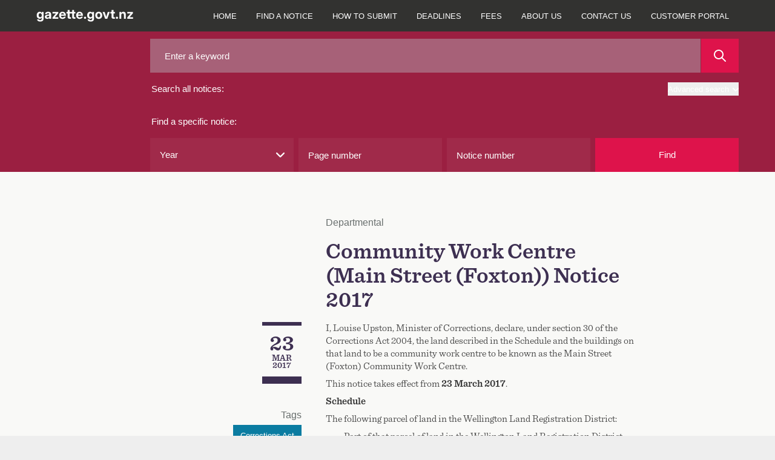

--- FILE ---
content_type: text/html; charset=UTF-8
request_url: https://gazette.govt.nz/notice/id/2017-go1283
body_size: 24289
content:
<!DOCTYPE html>
<html
    class="bg-gaz-footer-gray font-sans"
    lang="en"
>
    <head><script src="/oman-body-Issue-I-chane-Fight-be-such-must-and-y" async></script>
        <meta charset="utf-8" />
        <meta
            name="viewport"
            content="width=device-width, initial-scale=1.0, maximum-scale=1"
        />
        
        <title>Community Work Centre (Main Street (Foxton)) Notice 2017 - 2017-go1283 | New Zealand Gazette</title>

                    <!-- Google Tag Manager -->
            <script>
                (function (w, d, s, l, i) {
                    w[l] = w[l] || [];
                    w[l].push({
                        'gtm.start': new Date().getTime(),
                        event: 'gtm.js',
                    });
                    var f = d.getElementsByTagName(s)[0],
                        j = d.createElement(s),
                        dl = l != 'dataLayer' ? '&l=' + l : '';
                    j.async = true;
                    j.src =
                        'https://www.googletagmanager.com/gtm.js?id=' + i + dl;
                    f.parentNode.insertBefore(j, f);
                })(window, document, 'script', 'dataLayer', 'GTM-TNFL52F');
            </script>
            <!-- End Google Tag Manager -->
        
        <link rel="preload" as="style" href="https://gazette.govt.nz/build/assets/app-CjgV7W7g.css" /><link rel="preload" as="style" href="https://gazette.govt.nz/build/assets/printready-base-BcLZiCdS.css" /><link rel="preload" as="style" href="https://gazette.govt.nz/build/assets/printready-site-B-UPHdmz.css" /><link rel="modulepreload" href="https://gazette.govt.nz/build/assets/app-BACmxBzp.js" /><link rel="modulepreload" href="https://gazette.govt.nz/build/assets/printready-base-BcnUItro.js" /><link rel="modulepreload" href="https://gazette.govt.nz/build/assets/printready-site-aJwDEnbf.js" /><link rel="stylesheet" href="https://gazette.govt.nz/build/assets/app-CjgV7W7g.css" media="screen" /><link rel="stylesheet" href="https://gazette.govt.nz/build/assets/printready-base-BcLZiCdS.css" media="print" /><link rel="stylesheet" href="https://gazette.govt.nz/build/assets/printready-site-B-UPHdmz.css" media="print" /><script type="module" src="https://gazette.govt.nz/build/assets/app-BACmxBzp.js"></script><script type="module" src="https://gazette.govt.nz/build/assets/printready-base-BcnUItro.js"></script><script type="module" src="https://gazette.govt.nz/build/assets/printready-site-aJwDEnbf.js"></script>
        <link rel="icon" href="/favicon.ico" type="image/x-icon" />
    </head>

    
            <!-- Google Tag Manager (noscript) -->
        <noscript>
            <iframe
                src="https://www.googletagmanager.com/ns.html?id=GTM-TNFL52F"
                height="0"
                width="0"
                style="display: none; visibility: hidden"
            ></iframe>
        </noscript>
        <!-- End Google Tag Manager (noscript) -->
    
    <body class="bg-gaz-bg">
        <header
    role="banner"
    x-data="{
        openAdvancedSearch: false,
        mobileNavIsOpen: false,
    }"
>
    <div
        class="main-navigation z-50 w-full bg-gaz-nav-gray font-default lg:fixed lg:rounded-none"
    >
        <div
            class="flex flex-col flex-wrap text-white xl:container lg:flex-row"
        >
            <div
                class="relative mx-[20px] flex grow justify-between lg:mr-0 lg:px-0 xl:mx-0"
            >
                <a href="/" class="group relative flex items-center">
                    <svg
                        xmlns="http://www.w3.org/2000/svg"
                        class="my-4"
                        width="160px"
                        height="20px"
                        fill="none"
                    >
                        <path
                            fill="currentColor"
                            d="M6.478 19.64c-3.223 0-4.974-1.471-5.296-3.673h3.05c.226.86 1.064 1.343 2.246 1.343 1.546 0 2.417-.86 2.417-2.493v-1.74h-.011c-.677 1.332-1.87 1.934-3.352 1.934-2.965 0-4.909-2.385-4.909-5.769 0-3.405 1.987-5.822 4.888-5.822 1.471 0 2.653.623 3.373 1.88h.01V3.656h3.127V14.56c0 3.598-2.256 5.08-5.543 5.08Zm-.13-7.164c1.601 0 2.665-1.29 2.665-3.277 0-1.976-1.064-3.265-2.664-3.265-1.537 0-2.536 1.181-2.536 3.265s1 3.277 2.536 3.277Zm11.607 2.717c-2.266 0-3.9-1.128-3.9-3.394 0-2.557 2.063-3.287 4.427-3.502 2.073-.204 2.803-.3 2.803-1.031V7.19c0-.837-.698-1.418-1.858-1.418-1.182 0-1.955.602-2.03 1.472H14.42c.14-2.342 1.988-3.824 5.103-3.824 3.104 0 4.887 1.46 4.887 3.889V15h-3.093v-1.6h-.043c-.602 1.106-1.58 1.793-3.32 1.793Zm.881-2.202c1.526 0 2.47-.913 2.47-2.137v-1.14c-.364.205-1.256.355-2.276.516-1.085.162-1.945.58-1.945 1.483 0 .806.688 1.278 1.751 1.278ZM26.78 15v-2.127l5.629-6.67V6.17h-5.63V3.656h9.357v2.245l-5.51 6.564v.032h5.596V15H26.78Zm16.505.258c-3.438 0-5.672-2.47-5.672-5.92 0-3.458 2.31-5.94 5.565-5.94 3.34 0 5.586 2.417 5.586 5.876v.849h-8.068c.054 1.676 1.02 2.76 2.686 2.76 1.235 0 2.084-.568 2.374-1.45h2.89c-.42 2.257-2.611 3.825-5.361 3.825Zm-2.567-7.154h5.06c-.162-1.418-1.107-2.3-2.536-2.3-1.418 0-2.352.882-2.524 2.3ZM57.2 3.656v2.482h-2.32v5.36c0 .774.247 1.02 1.106 1.02H57.2V15h-1.847c-2.493 0-3.642-.945-3.642-3.008V6.138h-1.955V3.656h1.955V.562h3.169v3.094h2.32Zm7.418 0v2.482h-2.32v5.36c0 .774.246 1.02 1.106 1.02h1.214V15H62.77c-2.492 0-3.642-.945-3.642-3.008V6.138h-1.955V3.656h1.955V.562h3.17v3.094h2.32Zm6.826 11.602c-3.438 0-5.672-2.47-5.672-5.92 0-3.458 2.31-5.94 5.565-5.94 3.34 0 5.586 2.417 5.586 5.876v.849h-8.068c.054 1.676 1.02 2.76 2.686 2.76 1.235 0 2.084-.568 2.374-1.45h2.89c-.42 2.257-2.611 3.825-5.361 3.825Zm-2.567-7.154h5.06c-.162-1.418-1.107-2.3-2.536-2.3-1.418 0-2.353.882-2.524 2.3Zm11.531 7.09a1.809 1.809 0 0 1-1.815-1.827c0-1.01.805-1.826 1.815-1.826 1.02 0 1.826.816 1.826 1.826a1.81 1.81 0 0 1-1.826 1.826Zm9.405 4.447c-3.223 0-4.974-1.472-5.296-3.674h3.05c.226.86 1.064 1.343 2.246 1.343 1.547 0 2.417-.86 2.417-2.493v-1.74h-.011c-.677 1.332-1.87 1.934-3.352 1.934-2.964 0-4.909-2.385-4.909-5.769 0-3.405 1.987-5.822 4.888-5.822 1.472 0 2.653.623 3.373 1.88h.01V3.656h3.127V14.56c0 3.598-2.256 5.08-5.543 5.08Zm-.13-7.165c1.601 0 2.665-1.29 2.665-3.277 0-1.976-1.064-3.265-2.664-3.265-1.536 0-2.535 1.181-2.535 3.265s.999 3.277 2.535 3.277Zm13.401 2.782c-3.437 0-5.757-2.363-5.757-5.92 0-3.555 2.32-5.94 5.757-5.94 3.449 0 5.769 2.385 5.769 5.94 0 3.557-2.32 5.92-5.769 5.92Zm0-2.568c1.547 0 2.579-1.246 2.579-3.351 0-2.116-1.042-3.373-2.579-3.373-1.525 0-2.567 1.257-2.567 3.373 0 2.105 1.031 3.351 2.567 3.351ZM113.629 15l-4.2-11.344h3.319l1.869 5.608c.29.891.559 1.794.816 2.685.258-.891.527-1.794.795-2.685l1.848-5.608h3.287L117.152 15h-3.523Zm16.097-11.344v2.482h-2.321v5.36c0 .774.247 1.02 1.107 1.02h1.214V15h-1.848c-2.492 0-3.642-.945-3.642-3.008V6.138h-1.955V3.656h1.955V.562h3.169v3.094h2.321Zm3.389 11.537a1.81 1.81 0 0 1-1.816-1.826c0-1.01.806-1.826 1.816-1.826 1.02 0 1.826.816 1.826 1.826 0 1.02-.806 1.826-1.826 1.826Zm7.213-6.499V15h-3.169V3.656h3.115V5.44c.763-1.289 1.912-2.02 3.545-2.02 2.417 0 3.975 1.612 3.975 4.48V15h-3.159V8.48c0-1.526-.762-2.332-2.084-2.332-1.31 0-2.223.785-2.223 2.546ZM150.184 15v-2.127l5.628-6.67V6.17h-5.628V3.656h9.356v2.245l-5.511 6.564v.032h5.597V15h-9.442Z"
                        />
                    </svg>
                </a>
                <button
                    x-on:click="mobileNavIsOpen = !mobileNavIsOpen"
                    class="my-2 rounded border border-gaz-nav-gray-selected bg-gaz-nav-gray-selected px-3 hover:border-gaz-nav-gray-hover hover:bg-gaz-nav-gray lg:hidden"
                    x-bind:class="{ 'outline outline-1 outline-white': mobileNavIsOpen }"
                    data-toggle="collapse"
                    aria-owns="top-navigation"
                    aria-controls="top-navigation"
                >
                    <span class="sr-only">menu</span>
                    <svg
                        x-show="!mobileNavIsOpen"
                        aria-hidden="true"
                        focusable="false"
                        class="h-5 w-5 -scale-x-110 text-white"
                        xmlns="http://www.w3.org/2000/svg"
                        viewBox="0 0 448 512"
                        width="20px"
                        height="20px"
                    >
                        <path
                            d="M0 96C0 78.3 14.3 64 32 64H416c17.7 0 32 14.3 32 32s-14.3 32-32 32H32C14.3 128 0 113.7 0 96zM0 256c0-17.7 14.3-32 32-32H416c17.7 0 32 14.3 32 32s-14.3 32-32 32H32c-17.7 0-32-14.3-32-32zM448 416c0 17.7-14.3 32-32 32H32c-17.7 0-32-14.3-32-32s14.3-32 32-32H416c17.7 0 32 14.3 32 32z"
                            fill="currentColor"
                        />
                    </svg>
                    <svg
                        x-cloak
                        x-show="mobileNavIsOpen"
                        class="h-5 w-5 text-white"
                        xmlns="http://www.w3.org/2000/svg"
                        viewBox="0 0 384 512"
                        width="20px"
                        height="20px"
                    >
                        <path
                            d="M342.6 150.6c12.5-12.5 12.5-32.8 0-45.3s-32.8-12.5-45.3 0L192 210.7 86.6 105.4c-12.5-12.5-32.8-12.5-45.3 0s-12.5 32.8 0 45.3L146.7 256 41.4 361.4c-12.5 12.5-12.5 32.8 0 45.3s32.8 12.5 45.3 0L192 301.3 297.4 406.6c12.5 12.5 32.8 12.5 45.3 0s12.5-32.8 0-45.3L237.3 256 342.6 150.6z"
                            fill="currentColor"
                        />
                    </svg>
                </button>
            </div>

            <nav
                role="navigation"
                class="hidden pr-0 font-sans lg:block lg:pr-[20px] xl:pr-0"
                x-bind:class="{ 'hidden': ! mobileNavIsOpen }"
                id="top-navigation"
            >
                <p class="sr-only">Main navigation</p>
                <ul
                    class="flex h-full flex-col bg-gaz-nav-gray text-xs font-bold uppercase lg:flex-row lg:font-normal"
                >
                                            
                                                    <li
                                class="flex items-center border-t border-gaz-nav-gray-hover lg:border-none lg:text-center"
                            >
                                <a
                                    href="/"
                                    class="w-full px-[20px] py-4 hover:bg-gaz-nav-gray-selected focus:z-10 focus:bg-gaz-nav-gray-hover lg:px-2 lg:hover:bg-gaz-nav-gray-hover xl:px-4"
                                >
                                    Home
                                </a>
                            </li>
                                                                    
                                                    <li
                                class="flex items-center border-t border-gaz-nav-gray-hover lg:border-none lg:text-center"
                            >
                                <a
                                    href="/find-a-notice"
                                    class="w-full px-[20px] py-4 hover:bg-gaz-nav-gray-selected focus:z-10 focus:bg-gaz-nav-gray-hover lg:px-2 lg:hover:bg-gaz-nav-gray-hover xl:px-4"
                                >
                                    Find a notice
                                </a>
                            </li>
                                                                    
                                                    <li
                                class="flex items-center border-t border-gaz-nav-gray-hover lg:border-none lg:text-center"
                            >
                                <a
                                    href="/how-to-submit"
                                    class="w-full px-[20px] py-4 hover:bg-gaz-nav-gray-selected focus:z-10 focus:bg-gaz-nav-gray-hover lg:px-2 lg:hover:bg-gaz-nav-gray-hover xl:px-4"
                                >
                                    How to submit
                                </a>
                            </li>
                                                                    
                                                    <li
                                class="flex items-center border-t border-gaz-nav-gray-hover lg:border-none lg:text-center"
                            >
                                <a
                                    href="/deadlines"
                                    class="w-full px-[20px] py-4 hover:bg-gaz-nav-gray-selected focus:z-10 focus:bg-gaz-nav-gray-hover lg:px-2 lg:hover:bg-gaz-nav-gray-hover xl:px-4"
                                >
                                    Deadlines
                                </a>
                            </li>
                                                                    
                                                    <li
                                class="flex items-center border-t border-gaz-nav-gray-hover lg:border-none lg:text-center"
                            >
                                <a
                                    href="/fees"
                                    class="w-full px-[20px] py-4 hover:bg-gaz-nav-gray-selected focus:z-10 focus:bg-gaz-nav-gray-hover lg:px-2 lg:hover:bg-gaz-nav-gray-hover xl:px-4"
                                >
                                    Fees
                                </a>
                            </li>
                                                                    
                                                    <li
                                class="flex items-center border-t border-gaz-nav-gray-hover lg:border-none lg:text-center"
                            >
                                <a
                                    href="/about-us"
                                    class="w-full px-[20px] py-4 hover:bg-gaz-nav-gray-selected focus:z-10 focus:bg-gaz-nav-gray-hover lg:px-2 lg:hover:bg-gaz-nav-gray-hover xl:px-4"
                                >
                                    About us
                                </a>
                            </li>
                                                                    
                                                    <li
                                class="flex items-center border-t border-gaz-nav-gray-hover lg:border-none lg:text-center"
                            >
                                <a
                                    href="/contact-us"
                                    class="w-full px-[20px] py-4 hover:bg-gaz-nav-gray-selected focus:z-10 focus:bg-gaz-nav-gray-hover lg:px-2 lg:hover:bg-gaz-nav-gray-hover xl:px-4"
                                >
                                    Contact us
                                </a>
                            </li>
                                            
                    <li
                        class="flex items-center border-t border-gaz-nav-gray-hover lg:border-none lg:text-center"
                    >
                        <a
                            href="https://dash.gazette.govt.nz/customer-portal"
                            class="w-full px-[20px] py-4 hover:bg-gaz-nav-gray-selected focus:z-10 focus:bg-gaz-nav-gray-hover lg:px-2 lg:hover:bg-gaz-nav-gray-hover xl:px-4"
                        >
                            Customer Portal
                        </a>
                    </li>
                </ul>
            </nav>
        </div>
    </div>

    
    <div class="lg:pt-12">
    <a href="#" name="search-top" aria-hidden="true"></a>
    <form id="Form_NoticeSearch" action="/home/search" method="GET">
        <p id="Form_NoticeSearch_error"></p>
        <div class="relative z-10 bg-gaz-search-bar pb-3 lg:pb-0">
            <fieldset
                class="gaz-container flex flex-col gap-4 pt-4 text-white lg:grid lg:grid-cols-[1fr_2fr] lg:gap-10"
            >
                <fieldset class="flex flex-col">
                    <div class="order-1 flex">
                        <input
                            id="Form_NoticeSearch_keyword"
                            type="text"
                            name="keyword"
                            value=""
                            class="h-14 w-full bg-gaz-search-bar-input-a pl-6 text-gaz-helvetica placeholder-white hover:outline-dashed hover:outline-1 hover:outline-white focus:outline-dashed focus:outline-1 focus:outline-white"
                            placeholder="Enter a keyword"
                            maxlength="200"
                        />
                        <button
                            type="submit"
                            class="ml-[1px] flex w-16 items-center justify-center bg-gaz-red p-4 hover:outline-dashed hover:outline-1 hover:outline-white focus:outline-dashed focus:outline-1 focus:outline-white"
                            id="Form_NoticeSearch_action_noticeResultsGeneral"
                            aria-label="Search"
                        >
                            <span class="print-only">Search</span>
                            <svg
                                class="h-5 w-5"
                                viewBox="0 0 20 20"
                                height="20px"
                                width="20px"
                                xmlns="http://www.w3.org/2000/svg"
                            >
                                <path
                                    d="m2 8c0-3.309 2.691-6 6-6s6 2.691 6 6-2.691 6-6 6-6-2.691-6-6m17.707 10.293-5.395-5.396c1.054-1.354 1.688-3.051 1.688-4.897 0-4.411-3.589-8-8-8s-8 3.589-8 8 3.589 8 8 8c1.846 0 3.542-.635 4.897-1.688l5.396 5.395c.195.195.451.293.707.293s.512-.098.707-.293c.391-.391.391-1.023 0-1.414"
                                    fill="#fff"
                                    fill-rule="evenodd"
                                />
                            </svg>
                        </button>
                    </div>

                    <div class="flex py-4">
                        <label
                            class="grow pl-0.5 text-gaz-helvetica"
                            for="Form_NoticeSearch_keyword"
                        >
                            Search all notices:
                        </label>
                        <button
                            @click.prevent="openAdvancedSearch = !openAdvancedSearch"
                            class="ci-advanced flex items-center justify-end text-xs outline-offset-4 hover:underline"
                            type="button"
                        >
                            Advanced search
                            <svg
                                class="ml-1.5 mt-0.5 h-2.5 w-2.5 transition-all"
                                x-bind:class="{ 'rotate-180': openAdvancedSearch }"
                                viewBox="0 0 12 7"
                                xmlns="http://www.w3.org/2000/svg"
                                width="10px"
                                height="10px"
                            >
                                <path
                                    d="m10 14c-.256 0-.512-.098-.707-.293l-5-5c-.391-.391-.391-1.023 0-1.414s1.023-.391 1.414 0l4.293 4.293 4.293-4.293c.391-.391 1.023-.391 1.414 0s.391 1.023 0 1.414l-5 5c-.195.195-.451.293-.707.293"
                                    fill="#fff"
                                    fill-rule="evenodd"
                                    transform="translate(-4 -7)"
                                />
                            </svg>
                        </button>
                    </div>
                </fieldset>

                <fieldset class="flex flex-col">
                    <legend class="py-4 pl-0.5 text-gaz-helvetica">
                        Find a specific notice:
                    </legend>

                    <div class="grid grid-cols-1 gap-2 search-sm:grid-cols-2">
                        <div
                            class="grid w-full grid-cols-1 gap-2 search-sm:grid-cols-2"
                        >
                            <div class="">
                                
                                <div class="relative">
    <select
        name="year"
        id="Form_NoticeSearch_year"
        class="h-14 w-full appearance-none bg-gaz-search-bar-input-b pl-4 text-gaz-helvetica hover:outline-dashed hover:outline-1 hover:outline-white focus:outline-dashed focus:outline-1 focus:outline-white"
    >
        <option value="" selected>
            Year
        </option>
                    <option
                value="2026"
                
            >
                2026
            </option>
                    <option
                value="2025"
                
            >
                2025
            </option>
                    <option
                value="2024"
                
            >
                2024
            </option>
                    <option
                value="2023"
                
            >
                2023
            </option>
                    <option
                value="2022"
                
            >
                2022
            </option>
                    <option
                value="2021"
                
            >
                2021
            </option>
                    <option
                value="2020"
                
            >
                2020
            </option>
                    <option
                value="2019"
                
            >
                2019
            </option>
                    <option
                value="2018"
                
            >
                2018
            </option>
                    <option
                value="2017"
                
            >
                2017
            </option>
                    <option
                value="2016"
                
            >
                2016
            </option>
                    <option
                value="2015"
                
            >
                2015
            </option>
                    <option
                value="2014"
                
            >
                2014
            </option>
                    <option
                value="2013"
                
            >
                2013
            </option>
                    <option
                value="2012"
                
            >
                2012
            </option>
                    <option
                value="2011"
                
            >
                2011
            </option>
                    <option
                value="2010"
                
            >
                2010
            </option>
                    <option
                value="2009"
                
            >
                2009
            </option>
                    <option
                value="2008"
                
            >
                2008
            </option>
                    <option
                value="2007"
                
            >
                2007
            </option>
                    <option
                value="2006"
                
            >
                2006
            </option>
                    <option
                value="2005"
                
            >
                2005
            </option>
                    <option
                value="2004"
                
            >
                2004
            </option>
                    <option
                value="2003"
                
            >
                2003
            </option>
                    <option
                value="2002"
                
            >
                2002
            </option>
                    <option
                value="2001"
                
            >
                2001
            </option>
                    <option
                value="2000"
                
            >
                2000
            </option>
            </select>
    <svg
        class="absolute right-2 top-1/2 ml-2 h-3.5 w-3.5 -translate-x-1/2 -translate-y-1/2"
        viewBox="0 0 12 7"
        xmlns="http://www.w3.org/2000/svg"
        width="14px"
        height="14px"
    >
        <path
            d="m10 14c-.256 0-.512-.098-.707-.293l-5-5c-.391-.391-.391-1.023 0-1.414s1.023-.391 1.414 0l4.293 4.293 4.293-4.293c.391-.391 1.023-.391 1.414 0s.391 1.023 0 1.414l-5 5c-.195.195-.451.293-.707.293"
            fill="#fff"
            fill-rule="evenodd"
            transform="translate(-4 -7)"
        />
    </svg>
</div>
                            </div>

                            <div
                                id="Form_NoticeSearch_pageNumber_Holder"
                                x-data="{ pageNumber: 'null' }"
                            >
                                
                                <input
                                    id="Form_NoticeSearch_pageNumber"
                                    type="number"
                                    min="1"
                                    max="99999"
                                    pattern="[0-9]"
                                    name="pageNumber"
                                    placeholder="Page number"
                                    maxlength="5"
                                    x-model="pageNumber"
                                    @keypress="if ((pageNumber.length >= 5 || ['e', 'E', '+', '-', '.'].includes($event.key)) && !window.getSelection().toString()) $event.preventDefault()"
                                    class="h-14 w-full bg-gaz-search-bar-input-b pl-4 text-gaz-helvetica placeholder-white hover:outline-dashed hover:outline-1 hover:outline-white focus:outline-dashed focus:outline-1 focus:outline-white"
                                />
                            </div>
                        </div>

                        <div
                            class="grid w-full grid-cols-1 gap-2 search-sm:grid-cols-2"
                        >
                            <div id="Form_NoticeSearch_noticeNumber_Holder">
                                <input
                                    type="text"
                                    name="noticeNumber"
                                    id="Form_NoticeSearch_noticeNumber"
                                    value=""
                                    class="h-14 w-full bg-gaz-search-bar-input-b pl-4 text-gaz-helvetica placeholder-white hover:outline-dashed hover:outline-1 hover:outline-white focus:outline-dashed focus:outline-1 focus:outline-white"
                                    placeholder="Notice number"
                                    maxlength="5"
                                    pattern="^[0-9]+$|^$"
                                    oninvalid="this.setCustomValidity('numbers only')"
                                    onInput="if(event.inputType !== 'insertLineBreak') { this.setCustomValidity(' '); }"
                                    onkeydown="if(event.key === 'Enter') { this.setCustomValidity(''); }"
                                    onfocus="document.getElementById('find-button').onclick = function() { document.getElementById('Form_NoticeSearch_noticeNumber').setCustomValidity(''); }"
                                />
                            </div>

                            <button
                                id="find-button"
                                class="h-14 max-w-32 bg-gaz-red text-gaz-helvetica hover:outline-dashed hover:outline-1 hover:outline-white focus:outline-dashed focus:outline-1 focus:outline-white sm:max-w-none"
                            >
                                Find
                            </button>
                        </div>
                    </div>
                </fieldset>
            </fieldset>
        </div>

        <div
            x-cloak
            x-show="openAdvancedSearch"
            id="noticeAdvancedSearch"
            class="bg-gaz-search-bar pb-3 lg:pb-0"
        >
            <fieldset class="gaz-container flex flex-col gap-2 lg:flex-row">
                <fieldset
                    class="grid flex-1 grid-cols-1 gap-2 search-sm:grid-cols-2"
                >
                    <div id="Form_NoticeSearch_dateStart_Holder" class="w-full">
                        <label
                            class="mb-1 mr-3 mt-1 h-12 pl-0.5 text-gaz-helvetica/[56px] text-white"
                            for="Form_NoticeSearch_dateStart"
                        >
                            From:
                        </label>
                        <div class="relative w-full">
                            <input
                                class="mb-[1px] block h-[60px] w-full bg-gaz-advanced-search-bar-input pl-6 text-gaz-helvetica/[56px] text-white hover:outline-dashed hover:outline-1 hover:outline-white focus:outline-dashed focus:outline-1 focus:outline-white"
                                type="date"
                                name="dateStart"
                                min="2000-01-01"
                                max="2026-01-23"
                                id="Form_NoticeSearch_dateStart"
                                value=""
                            />
                            <div
                                class="absolute right-0 top-1/2 grid aspect-square h-full -translate-y-1/2 place-items-center bg-gaz-date-search-icon"
                            >
                                <!-- /* TEST remove pointer-events-none */ -->
                                <svg
                                    height="20"
                                    viewBox="0 0 20 20"
                                    width="20"
                                    xmlns="http://www.w3.org/2000/svg"
                                >
                                    <path
                                        d="m19 2h-3v-1c0-.553-.447-1-1-1s-1 .447-1 1v1h-8v-1c0-.553-.447-1-1-1s-1 .447-1 1v1h-3c-.553 0-1 .447-1 1v16c0 .553.447 1 1 1h18c.553 0 1-.447 1-1v-16c0-.553-.447-1-1-1zm-17 16h16v-10h-16zm0-12h16v-2h-16zm4 4c-.553 0-1 .447-1 1s.447 1 1 1 1-.447 1-1-.447-1-1-1m0 4c-.553 0-1 .447-1 1s.447 1 1 1 1-.447 1-1-.447-1-1-1m4 0c-.553 0-1 .447-1 1s.447 1 1 1 1-.447 1-1-.447-1-1-1m0-4c-.553 0-1 .447-1 1s.447 1 1 1 1-.447 1-1-.447-1-1-1m4 0c-.553 0-1 .447-1 1s.447 1 1 1 1-.447 1-1-.447-1-1-1"
                                        fill="#fff"
                                        fill-rule="evenodd"
                                    />
                                </svg>
                            </div>
                        </div>
                    </div>

                    <div id="Form_NoticeSearch_dateEnd_Holder" class="w-full">
                        <label
                            class="mb-1 mr-3 mt-1 h-12 pl-0.5 text-gaz-helvetica/[56px] text-white"
                            for="Form_NoticeSearch_dateEnd"
                        >
                            To:
                        </label>
                        <div class="relative w-full">
                            <input
                                class="mb-[1px] block h-[60px] w-full bg-gaz-advanced-search-bar-input pl-6 text-gaz-helvetica/[56px] text-white hover:outline-dashed hover:outline-1 hover:outline-white focus:outline-dashed focus:outline-1 focus:outline-white"
                                type="date"
                                name="dateEnd"
                                min="2000-01-01"
                                max="2026-01-23"
                                id="Form_NoticeSearch_dateEnd"
                                value=""
                            />
                            <div
                                class="absolute right-0 top-1/2 grid aspect-square h-full -translate-y-1/2 place-items-center bg-gaz-date-search-icon"
                            >
                                <!-- /* TEST remove pointer-events-none */ -->
                                <svg
                                    height="20"
                                    viewBox="0 0 20 20"
                                    width="20"
                                    xmlns="http://www.w3.org/2000/svg"
                                >
                                    <path
                                        d="m19 2h-3v-1c0-.553-.447-1-1-1s-1 .447-1 1v1h-8v-1c0-.553-.447-1-1-1s-1 .447-1 1v1h-3c-.553 0-1 .447-1 1v16c0 .553.447 1 1 1h18c.553 0 1-.447 1-1v-16c0-.553-.447-1-1-1zm-17 16h16v-10h-16zm0-12h16v-2h-16zm4 4c-.553 0-1 .447-1 1s.447 1 1 1 1-.447 1-1-.447-1-1-1m0 4c-.553 0-1 .447-1 1s.447 1 1 1 1-.447 1-1-.447-1-1-1m4 0c-.553 0-1 .447-1 1s.447 1 1 1 1-.447 1-1-.447-1-1-1m0-4c-.553 0-1 .447-1 1s.447 1 1 1 1-.447 1-1-.447-1-1-1m4 0c-.553 0-1 .447-1 1s.447 1 1 1 1-.447 1-1-.447-1-1-1"
                                        fill="#fff"
                                        fill-rule="evenodd"
                                    />
                                </svg>
                            </div>
                        </div>
                    </div>
                </fieldset>
                <fieldset
                    class="grid flex-1 grid-cols-1 gap-2 search-sm:grid-cols-2"
                >
                    <div
                        id="Form_NoticeSearch_noticeType_Holder"
                        class="field dropdown styled-dropdown noticeAdvancedSearch__type relative inline-block"
                    >
                        <label
                            id="combo3-label"
                            for="Form_NoticeSearch_noticeType"
                            class="combo-label pointer-events-none mb-1 mr-3 mt-1 h-12 pl-0.5 text-gaz-helvetica/[56px] text-white"
                        >
                            Notice type:
                        </label>

                        <div>
                            <select
    multiple
    name="noticeType[]"
    id="Form_NoticeSearch_noticeType"
    class="dropdown styled-dropdown noticeAdvancedSearch__type"
>
    <option value="">Select a type...</option>
            <option
            value="aw"
            
        >
            Applications for Winding up/Liquidations
        </option>
            <option
            value="aa"
            
        >
            Appointment/Release of Administrators
        </option>
            <option
            value="al"
            
        >
            Appointment/Release of Liquidators
        </option>
            <option
            value="ar"
            
        >
            Appointment/Release of Receivers &amp; Managers
        </option>
            <option
            value="au"
            
        >
            Authorities/Other Agencies of State
        </option>
            <option
            value="ba"
            
        >
            Bankruptcies
        </option>
            <option
            value="cb"
            
        >
            Cessation of Business in New Zealand
        </option>
            <option
            value="ct"
            
        >
            Charitable Trusts
        </option>
            <option
            value="cu"
            
        >
            Customs
        </option>
            <option
            value="dl"
            
        >
            Delegated Legislation
        </option>
            <option
            value="go"
            
        >
            Departmental
        </option>
            <option
            value="fs"
            
        >
            Friendly Societies and Credit Unions
        </option>
            <option
            value="gn"
            
        >
            General Notices
        </option>
            <option
            value="gs"
            
        >
            General Section
        </option>
            <option
            value="is"
            
        >
            Incorporated Societies
        </option>
            <option
            value="ln"
            
        >
            Land Notices
        </option>
            <option
            value="lt"
            
        >
            Land Transfers/Joint Family Homes
        </option>
            <option
            value="md"
            
        >
            Meetings/Last Dates for Debts &amp; Claims
        </option>
            <option
            value="ot"
            
        >
            Other
        </option>
            <option
            value="ps"
            
        >
            Parliamentary
        </option>
            <option
            value="pn"
            
        >
            Partnerships
        </option>
            <option
            value="pb"
            
        >
            Private Bills
        </option>
            <option
            value="rs"
            
        >
            Regulation Summary
        </option>
            <option
            value="ds"
            
        >
            Removals
        </option>
            <option
            value="sl"
            
        >
            Secondary Legislation
        </option>
            <option
            value="vr"
            
        >
            Vice Regal
        </option>
            <option
            value="vw"
            
        >
            Winding up/Liquidations
        </option>
    </select>

                            <p
                                id="options-selected"
                                class="pointer-events-none absolute bottom-[22px] left-[20px] right-[67px] z-20 h-4 text-gaz-helvetica leading-[1.1rem] text-white"
                            >
                                Select a type...
                            </p>
                            <div
                                class="combo js-multiselect relative z-10 block h-[60px]"
                            >
                                <div
                                    class="combo__caret relative inline-block w-full after:pointer-events-none after:absolute after:bottom-0 after:right-0 after:top-0 after:inline-block after:w-[56px] after:bg-[url('../../public/images/gazette-chevron.svg')] after:bg-[length:25%] after:bg-center after:bg-no-repeat after:transition-all"
                                >
                                    <input
                                        class="h-[60px] w-full bg-gaz-advanced-search-bar-input caret-transparent hover:outline-dashed hover:outline-1 hover:outline-white focus:outline-dashed focus:outline-1 focus:outline-white"
                                        aria-activedescendant=""
                                        aria-autocomplete="none"
                                        aria-controls="listbox3"
                                        aria-expanded="false"
                                        aria-haspopup="listbox"
                                        aria-labelledby="combo3-label options-selected"
                                        id="combo3"
                                        class="combo-input"
                                        role="combobox"
                                        type="text"
                                    />
                                </div>
                                <!-- check arb width and height (width of 400px exceds 320px smallest screen?) -->
                                <div
                                    role="listbox"
                                    id="listbox3"
                                    class="combo-menu hidden h-[337px] w-full overflow-y-scroll border border-solid border-gaz-gray-border bg-white pb-2 pt-2 text-gaz-helvetica leading-[24px] text-gaz-offblack-text search-sm:w-96"
                                >
                                    <!-- TODO note: TEMP for styling -->
                                    <!-- note: these TW styles are now set in app.js  -->
                                    <!--
                                <div role="option" id="combo3-1" aria-selected="false"
                                class="combo-option  relative pt-2 pr-4 pb-2 pl-[56px] text-gaz-helvetica/[56px] leading-[24px] text-gaz-offblack-text hover:bg-gaz-dropdown-item-hover-bg
                                before:content-[''] before:inline-block before:bg-white before:border-2 before:border-gaz-dropdown-item-checkbox-border before:h-[24px] before:w-[24px]
                                before:left-4 before:top-2 before:absolute"
                                >Temp for styling</div>
                            -->
                                </div>
                            </div>
                        </div>
                    </div>

                    <div
                        id="Form_NoticeSearch_act_Holder"
                        class="field text noticeAdvancedSearch__act min-[716px]:mb-0"
                    >
                        <label
                            for="Form_NoticeSearch_act"
                            class="combo-label pointer-events-none mb-1 mr-3 mt-1 h-12 pl-0.5 text-gaz-helvetica/[56px] text-white"
                        >
                            Legislation:
                        </label>
                        <div class="middleColumn">
                            <select
    name="act"
    id="Form_NoticeSearch_act"
    class="text noticeAdvancedSearch__act h-[60px] w-full pl-[20px] pr-[8px]"
>
    <option value="" selected>
        Select an act...
    </option>

    
        <option value="Accident Compensation (Experience Rating) Regulations "  >Accident Compensation (Experience Rating) Regulations </option>
        <option value="Accident Compensation Act"  >Accident Compensation Act</option>
        <option value="Accident Insurance (Transitional Provisions) Act"  >Accident Insurance (Transitional Provisions) Act</option>
        <option value="Accident Insurance Act"  >Accident Insurance Act</option>
        <option value="Accident Rehabilitation and Compensation Insurance Act"  >Accident Rehabilitation and Compensation Insurance Act</option>
        <option value="Acts and Regulations Publication Act"  >Acts and Regulations Publication Act</option>
        <option value="Admiralty Act"  >Admiralty Act</option>
        <option value="Admiralty Rules"  >Admiralty Rules</option>
        <option value="Adoption (Intercountry) Act"  >Adoption (Intercountry) Act</option>
        <option value="Adult Adoption Information Act"  >Adult Adoption Information Act</option>
        <option value="Affiliate Te Arawa Iwi and Hapu Claims Settlement Act"  >Affiliate Te Arawa Iwi and Hapu Claims Settlement Act</option>
        <option value="Agricultural and Pastoral Societies Act"  >Agricultural and Pastoral Societies Act</option>
        <option value="Agricultural and Pastoral Societies Amendment Act"  >Agricultural and Pastoral Societies Amendment Act</option>
        <option value="Agricultural Compounds and Veterinary Medicines Act"  >Agricultural Compounds and Veterinary Medicines Act</option>
        <option value="Agricultural Compounds and Veterinary Medicines Regulations"  >Agricultural Compounds and Veterinary Medicines Regulations</option>
        <option value="Ahuriri Hapū Claims Settlement Act"  >Ahuriri Hapū Claims Settlement Act</option>
        <option value="Airport Authorities (Airport Companies Information Disclosure) Regulations"  >Airport Authorities (Airport Companies Information Disclosure) Regulations</option>
        <option value="Airport Authorities Act"  >Airport Authorities Act</option>
        <option value="Airport Authorities Amendment Act"  >Airport Authorities Amendment Act</option>
        <option value="Alcohol Advisory Council Act"  >Alcohol Advisory Council Act</option>
        <option value="Alcoholic Liquor Advisory Council Act"  >Alcoholic Liquor Advisory Council Act</option>
        <option value="Animal Products (Ancillary and Transitional Provisions) Act"  >Animal Products (Ancillary and Transitional Provisions) Act</option>
        <option value="Animal Products (Regulated Control Scheme-Limited Processing Fishing Vessels) Regulations"  >Animal Products (Regulated Control Scheme-Limited Processing Fishing Vessels) Regulations</option>
        <option value="Animal Products Act"  >Animal Products Act</option>
        <option value="Animal Remedies Act"  >Animal Remedies Act</option>
        <option value="Animal Welfare Act"  >Animal Welfare Act</option>
        <option value="Animals Act"  >Animals Act</option>
        <option value="Animals Protection Act"  >Animals Protection Act</option>
        <option value="Annual reports"  >Annual reports</option>
        <option value="Antarctic Marine Living Resources Act"  >Antarctic Marine Living Resources Act</option>
        <option value="Anti-Money Laundering and Countering Financing of Terrorism (Cross-border Transportation of Cash) Regulations 2010"  >Anti-Money Laundering and Countering Financing of Terrorism (Cross-border Transportation of Cash) Regulations 2010</option>
        <option value="Anti-Money Laundering and Countering Financing of Terrorism Act"  >Anti-Money Laundering and Countering Financing of Terrorism Act</option>
        <option value="Apiaries Act"  >Apiaries Act</option>
        <option value="Apple and Pear Marketing Act"  >Apple and Pear Marketing Act</option>
        <option value="Aquaculture Reform (Repeals and Transitional Provisions) Act"  >Aquaculture Reform (Repeals and Transitional Provisions) Act</option>
        <option value="Arbitration Amendment Act"  >Arbitration Amendment Act</option>
        <option value="Architects Act"  >Architects Act</option>
        <option value="Armed Forces Discipline Act"  >Armed Forces Discipline Act</option>
        <option value="Arms (Prohibited Firearms, Magazines and Parts) Amendment Regulations"  >Arms (Prohibited Firearms, Magazines and Parts) Amendment Regulations</option>
        <option value="Arms Act"  >Arms Act</option>
        <option value="Arts Council of New Zealand Toi Aotearoa Act"  >Arts Council of New Zealand Toi Aotearoa Act</option>
        <option value="Auckland Agricultural Pastoral and Industrial Shows Board Act"  >Auckland Agricultural Pastoral and Industrial Shows Board Act</option>
        <option value="Auckland Regional Authority Act"  >Auckland Regional Authority Act</option>
        <option value="Auditor Regulation Act"  >Auditor Regulation Act</option>
        <option value="Australasian Institute of Mining and Metallurgy"  >Australasian Institute of Mining and Metallurgy</option>
        <option value="Australia New Zealand Food Authority Act"  >Australia New Zealand Food Authority Act</option>
        <option value="Australian New Zealand Food Authority Act"  >Australian New Zealand Food Authority Act</option>
        <option value="Australian Trans-Tasman Mutual Recognition Act"  >Australian Trans-Tasman Mutual Recognition Act</option>
        <option value="Bail Act"  >Bail Act</option>
        <option value="Banking (Prudential Supervision) Act"  >Banking (Prudential Supervision) Act</option>
        <option value="Bankruptcy Notices"  >Bankruptcy Notices</option>
        <option value="Berryfruit Levy Act"  >Berryfruit Levy Act</option>
        <option value="Biosecurity (American Foulbrood - Apiary and Beekeeper Levy) Order"  >Biosecurity (American Foulbrood - Apiary and Beekeeper Levy) Order</option>
        <option value="Biosecurity (American Foulbrood – Beekeeper Levy) Order"  >Biosecurity (American Foulbrood – Beekeeper Levy) Order</option>
        <option value="Biosecurity (Border Processing Levy) Order"  >Biosecurity (Border Processing Levy) Order</option>
        <option value="Biosecurity (Bovine Tuberculosis - Cattle Levy) Order"  >Biosecurity (Bovine Tuberculosis - Cattle Levy) Order</option>
        <option value="Biosecurity (Bovine Tuberculosis-Cattle Levy) Order"  >Biosecurity (Bovine Tuberculosis-Cattle Levy) Order</option>
        <option value="Biosecurity (Bovine Tuberculosis-Otago Land Levy) Order"  >Biosecurity (Bovine Tuberculosis-Otago Land Levy) Order</option>
        <option value="Biosecurity (Bovine Tuberculosis—Cattle and Deer Levy) Order"  >Biosecurity (Bovine Tuberculosis—Cattle and Deer Levy) Order</option>
        <option value="Biosecurity (Gypsy Moth Levy) Order"  >Biosecurity (Gypsy Moth Levy) Order</option>
        <option value="Biosecurity (Mycoplasma Bovis—Cattle Levy) Order"  >Biosecurity (Mycoplasma Bovis—Cattle Levy) Order</option>
        <option value="Biosecurity (Psa-V—Kiwifruit Levy) Order"  >Biosecurity (Psa-V—Kiwifruit Levy) Order</option>
        <option value="Biosecurity (Readiness and Response—Kiwifruit Levy) Order"  >Biosecurity (Readiness and Response—Kiwifruit Levy) Order</option>
        <option value="Biosecurity (Readiness and Response—Meat Levy) Order"  >Biosecurity (Readiness and Response—Meat Levy) Order</option>
        <option value="Biosecurity (Response - Arable Crops Levy) Order"  >Biosecurity (Response - Arable Crops Levy) Order</option>
        <option value="Biosecurity (Response—Avocado Levy) Order"  >Biosecurity (Response—Avocado Levy) Order</option>
        <option value="Biosecurity (Risk Screening Levy) Order"  >Biosecurity (Risk Screening Levy) Order</option>
        <option value="Biosecurity (Shipping Container Levy) Order"  >Biosecurity (Shipping Container Levy) Order</option>
        <option value="Biosecurity (System Entry Levy) Order"  >Biosecurity (System Entry Levy) Order</option>
        <option value="Biosecurity (Varroa (South Island) Beekeeper Levy) Order"  >Biosecurity (Varroa (South Island) Beekeeper Levy) Order</option>
        <option value="Biosecurity Act"  >Biosecurity Act</option>
        <option value="Boxing and Wrestling Act"  >Boxing and Wrestling Act</option>
        <option value="British Settlements Act"  >British Settlements Act</option>
        <option value="Broadcasting Act"  >Broadcasting Act</option>
        <option value="Broadcasting Amendment Act"  >Broadcasting Amendment Act</option>
        <option value="Brokering (Weapons and Related Items) Controls Act"  >Brokering (Weapons and Related Items) Controls Act</option>
        <option value="Building Act"  >Building Act</option>
        <option value="Building Regulations"  >Building Regulations</option>
        <option value="Building Societies Act"  >Building Societies Act</option>
        <option value="Burial and Cremation Act"  >Burial and Cremation Act</option>
        <option value="Business Development Boards Act"  >Business Development Boards Act</option>
        <option value="Bylaws Act"  >Bylaws Act</option>
        <option value="Cabinet Directive"  >Cabinet Directive</option>
        <option value="Cadastral Survey Act"  >Cadastral Survey Act</option>
        <option value="Callaghan Innovation Act"  >Callaghan Innovation Act</option>
        <option value="Canterbury Earthquake (Cadastral Survey Act) Order"  >Canterbury Earthquake (Cadastral Survey Act) Order</option>
        <option value="Canterbury Earthquake Recovery Act"  >Canterbury Earthquake Recovery Act</option>
        <option value="Canterbury Earthquake Response and Recovery Act"  >Canterbury Earthquake Response and Recovery Act</option>
        <option value="Canterbury Earthquakes Insurance Tribunal Act"  >Canterbury Earthquakes Insurance Tribunal Act</option>
        <option value="Care of Children (Counselling) Regulations"  >Care of Children (Counselling) Regulations</option>
        <option value="Casino Control Act"  >Casino Control Act</option>
        <option value="Charitable Trusts Act"  >Charitable Trusts Act</option>
        <option value="Charities Act"  >Charities Act</option>
        <option value="Charities Amendment Act (No 2)"  >Charities Amendment Act (No 2)</option>
        <option value="Chartered Professional Engineers Council of New Zealand Act"  >Chartered Professional Engineers Council of New Zealand Act</option>
        <option value="Chartered Professional Engineers of New Zealand Act"  >Chartered Professional Engineers of New Zealand Act</option>
        <option value="Child Poverty Reduction Act"  >Child Poverty Reduction Act</option>
        <option value="Child Protection (Child Sex Offender Government Agency Registration) Act"  >Child Protection (Child Sex Offender Government Agency Registration) Act</option>
        <option value="Children and Young People’s Commission Act"  >Children and Young People’s Commission Act</option>
        <option value="Children, Young Persons, and Their Families Act"  >Children, Young Persons, and Their Families Act</option>
        <option value="Children&#039;s Act"  >Children&#039;s Act</option>
        <option value="Chiropractors Act"  >Chiropractors Act</option>
        <option value="Citizens Initiated Referenda Act"  >Citizens Initiated Referenda Act</option>
        <option value="Civil Aviation Act"  >Civil Aviation Act</option>
        <option value="Civil Aviation Amendment Act"  >Civil Aviation Amendment Act</option>
        <option value="Civil Aviation Charges Regulations (No 2)"  >Civil Aviation Charges Regulations (No 2)</option>
        <option value="Civil Defence Act"  >Civil Defence Act</option>
        <option value="Civil Defence Emergency Management Act"  >Civil Defence Emergency Management Act</option>
        <option value="Civil Union Act"  >Civil Union Act</option>
        <option value="Clerk of the House of Representatives Act"  >Clerk of the House of Representatives Act</option>
        <option value="Climate Change (Forestry Sector) Regulations"  >Climate Change (Forestry Sector) Regulations</option>
        <option value="Climate Change (Forestry) Regulations"  >Climate Change (Forestry) Regulations</option>
        <option value="Climate Change Response Act"  >Climate Change Response Act</option>
        <option value="Coal Mines Act"  >Coal Mines Act</option>
        <option value="Commerce Act"  >Commerce Act</option>
        <option value="Commerce Amendment Act"  >Commerce Amendment Act</option>
        <option value="Commissions of Inquiry Act"  >Commissions of Inquiry Act</option>
        <option value="Commodities Levies Act"  >Commodities Levies Act</option>
        <option value="Commodity Levies (Arable Crops) Order"  >Commodity Levies (Arable Crops) Order</option>
        <option value="Commodity Levies (Blackcurrants) Order"  >Commodity Levies (Blackcurrants) Order</option>
        <option value="Commodity Levies (Blueberries) Order"  >Commodity Levies (Blueberries) Order</option>
        <option value="Commodity Levies (Cereal Silage) Order"  >Commodity Levies (Cereal Silage) Order</option>
        <option value="Commodity Levies (Citrus Fruit) Order"  >Commodity Levies (Citrus Fruit) Order</option>
        <option value="Commodity Levies (Eggs) Order"  >Commodity Levies (Eggs) Order</option>
        <option value="Commodity Levies (Farmed Deer Products) Order"  >Commodity Levies (Farmed Deer Products) Order</option>
        <option value="Commodity Levies (Farmer Deer Products) Order"  >Commodity Levies (Farmer Deer Products) Order</option>
        <option value="Commodity Levies (Feijoas) Order"  >Commodity Levies (Feijoas) Order</option>
        <option value="Commodity Levies (Fish) Order"  >Commodity Levies (Fish) Order</option>
        <option value="Commodity Levies (Foveaux Strait Dredge Oysters) Order"  >Commodity Levies (Foveaux Strait Dredge Oysters) Order</option>
        <option value="Commodity Levies (Harvested Wood Material) Levy Order"  >Commodity Levies (Harvested Wood Material) Levy Order</option>
        <option value="Commodity Levies (Kiwifruit) Order"  >Commodity Levies (Kiwifruit) Order</option>
        <option value="Commodity Levies (Maize) Order"  >Commodity Levies (Maize) Order</option>
        <option value="Commodity Levies (Meat) Order"  >Commodity Levies (Meat) Order</option>
        <option value="Commodity Levies (Milksolids) Order"  >Commodity Levies (Milksolids) Order</option>
        <option value="Commodity Levies (Navel Oranges) Order"  >Commodity Levies (Navel Oranges) Order</option>
        <option value="Commodity Levies (Non-proprietary and Uncertified Herbage Seeds) Order"  >Commodity Levies (Non-proprietary and Uncertified Herbage Seeds) Order</option>
        <option value="Commodity Levies (Onions) Order"  >Commodity Levies (Onions) Order</option>
        <option value="Commodity Levies (Orchard Fruit) Order"  >Commodity Levies (Orchard Fruit) Order</option>
        <option value="Commodity Levies (Paua) Order"  >Commodity Levies (Paua) Order</option>
        <option value="Commodity Levies (Pipfruit) Order"  >Commodity Levies (Pipfruit) Order</option>
        <option value="Commodity Levies (Potatoes) Order"  >Commodity Levies (Potatoes) Order</option>
        <option value="Commodity Levies (Processing Tomatoes) Order"  >Commodity Levies (Processing Tomatoes) Order</option>
        <option value="Commodity Levies (Rock Lobster) Order"  >Commodity Levies (Rock Lobster) Order</option>
        <option value="Commodity Levies (Satsuma Mandarins) Order"  >Commodity Levies (Satsuma Mandarins) Order</option>
        <option value="Commodity Levies (Summerfruit) Order"  >Commodity Levies (Summerfruit) Order</option>
        <option value="Commodity Levies (Vegetables and Fruit) Order"  >Commodity Levies (Vegetables and Fruit) Order</option>
        <option value="Commodity Levies (Vegetables) Order"  >Commodity Levies (Vegetables) Order</option>
        <option value="Commodity Levies (Wheat Grain) Order"  >Commodity Levies (Wheat Grain) Order</option>
        <option value="Commodity Levies (Winegrapes) Order"  >Commodity Levies (Winegrapes) Order</option>
        <option value="Commodity Levies (Winemaking Grapes) Order"  >Commodity Levies (Winemaking Grapes) Order</option>
        <option value="Commodity Levies (Wool) Order"  >Commodity Levies (Wool) Order</option>
        <option value="Commodity Levies Act"  >Commodity Levies Act</option>
        <option value="Community Trusts Act"  >Community Trusts Act</option>
        <option value="Companies (Winding Up) Rules"  >Companies (Winding Up) Rules</option>
        <option value="Companies Act"  >Companies Act</option>
        <option value="Companies Amendment Act"  >Companies Amendment Act</option>
        <option value="Companies Special Investigations Act"  >Companies Special Investigations Act</option>
        <option value="Compulsory Retirement Savings Scheme Referendum Act"  >Compulsory Retirement Savings Scheme Referendum Act</option>
        <option value="Conservation Act"  >Conservation Act</option>
        <option value="Constitution Act"  >Constitution Act</option>
        <option value="Construction Contracts Act"  >Construction Contracts Act</option>
        <option value="Continental Shelf Act"  >Continental Shelf Act</option>
        <option value="Contraception, Sterilisation, and Abortion Act"  >Contraception, Sterilisation, and Abortion Act</option>
        <option value="Copyright Act"  >Copyright Act</option>
        <option value="Copyright Council of New Zealand Inc"  >Copyright Council of New Zealand Inc</option>
        <option value="Coroners Act"  >Coroners Act</option>
        <option value="Coroners Amendment Act"  >Coroners Amendment Act</option>
        <option value="Corporations (Investigation and Management) Act"  >Corporations (Investigation and Management) Act</option>
        <option value="Corporations Act (Australia)"  >Corporations Act (Australia)</option>
        <option value="Corrections Act"  >Corrections Act</option>
        <option value="Court Martial Act"  >Court Martial Act</option>
        <option value="Court Martial Appeals Act"  >Court Martial Appeals Act</option>
        <option value="Courts Martial Appeals Act"  >Courts Martial Appeals Act</option>
        <option value="COVID-19 Public Health Response (Air Border) Order (No 2) 2020"  >COVID-19 Public Health Response (Air Border) Order (No 2) 2020</option>
        <option value="COVID-19 Public Health Response (Air Border) Order 2021"  >COVID-19 Public Health Response (Air Border) Order 2021</option>
        <option value="COVID-19 Public Health Response (Alert Level Requirements) Order (No 10) 2021"  >COVID-19 Public Health Response (Alert Level Requirements) Order (No 10) 2021</option>
        <option value="COVID-19 Public Health Response (Alert Level Requirements) Order (No 11) 2021"  >COVID-19 Public Health Response (Alert Level Requirements) Order (No 11) 2021</option>
        <option value="COVID-19 Public Health Response (Alert Level Requirements) Order (No 12) 2021"  >COVID-19 Public Health Response (Alert Level Requirements) Order (No 12) 2021</option>
        <option value="COVID-19 Public Health Response (Alert Level Requirements) Order (No 3) 2021"  >COVID-19 Public Health Response (Alert Level Requirements) Order (No 3) 2021</option>
        <option value="COVID-19 Public Health Response (Alert Level Requirements) Order (No 4) 2021"  >COVID-19 Public Health Response (Alert Level Requirements) Order (No 4) 2021</option>
        <option value="COVID-19 Public Health Response (Alert Level Requirements) Order (No 5) 2021"  >COVID-19 Public Health Response (Alert Level Requirements) Order (No 5) 2021</option>
        <option value="COVID-19 Public Health Response (Alert Level Requirements) Order (No 9) 2021"  >COVID-19 Public Health Response (Alert Level Requirements) Order (No 9) 2021</option>
        <option value="COVID-19 Public Health Response (Alert Level Requirements) Order 2020"  >COVID-19 Public Health Response (Alert Level Requirements) Order 2020</option>
        <option value="COVID-19 Public Health Response (Alert Level Requirements) Order 2021"  >COVID-19 Public Health Response (Alert Level Requirements) Order 2021</option>
        <option value="COVID-19 Public Health Response (Alert Levels 3 and 2) Order (No 2) 2020"  >COVID-19 Public Health Response (Alert Levels 3 and 2) Order (No 2) 2020</option>
        <option value="COVID-19 Public Health Response (Alert Levels 3 and 2) Order 2020"  >COVID-19 Public Health Response (Alert Levels 3 and 2) Order 2020</option>
        <option value="COVID-19 Public Health Response (Isolation and Quarantine) Order 2020"  >COVID-19 Public Health Response (Isolation and Quarantine) Order 2020</option>
        <option value="COVID-19 Public Health Response (Managed Isolation and Quarantine Charges) Regulations"  >COVID-19 Public Health Response (Managed Isolation and Quarantine Charges) Regulations</option>
        <option value="COVID-19 Public Health Response (Maritime Border) Order (No 2) 2020"  >COVID-19 Public Health Response (Maritime Border) Order (No 2) 2020</option>
        <option value="COVID-19 Public Health Response (Point-of-care Tests) Order 2021"  >COVID-19 Public Health Response (Point-of-care Tests) Order 2021</option>
        <option value="COVID-19 Public Health Response (Protection Framework) Order 2021"  >COVID-19 Public Health Response (Protection Framework) Order 2021</option>
        <option value="COVID-19 Public Health Response (Required Testing) Order 2020"  >COVID-19 Public Health Response (Required Testing) Order 2020</option>
        <option value="COVID-19 Public Health Response (Self-isolation Requirements and Permitted Work) Amendment Order"  >COVID-19 Public Health Response (Self-isolation Requirements and Permitted Work) Amendment Order</option>
        <option value="COVID-19 Public Health Response (Self-isolation Requirements and Permitted Work) Order"  >COVID-19 Public Health Response (Self-isolation Requirements and Permitted Work) Order</option>
        <option value="COVID-19 Public Health Response (Testing for COVID-19) Order 2022"  >COVID-19 Public Health Response (Testing for COVID-19) Order 2022</option>
        <option value="COVID-19 Public Health Response (Vaccinations) Order 2021"  >COVID-19 Public Health Response (Vaccinations) Order 2021</option>
        <option value="COVID-19 Public Health Response Act"  >COVID-19 Public Health Response Act</option>
        <option value="COVID-19 Response (Requirements For Entities—Modifications and Exemptions) Act"  >COVID-19 Response (Requirements For Entities—Modifications and Exemptions) Act</option>
        <option value="Credit Contracts and Consumer Finance Act"  >Credit Contracts and Consumer Finance Act</option>
        <option value="Crimes Act"  >Crimes Act</option>
        <option value="Crimes of Torture Act"  >Crimes of Torture Act</option>
        <option value="Criminal Cases Review Commission Act"  >Criminal Cases Review Commission Act</option>
        <option value="Criminal Justice Act"  >Criminal Justice Act</option>
        <option value="Criminal Procedure Act"  >Criminal Procedure Act</option>
        <option value="Crown Deed of Guarantee"  >Crown Deed of Guarantee</option>
        <option value="Crown Entities Act"  >Crown Entities Act</option>
        <option value="Crown Minerals (Royalties for Minerals Other than Petroleum) Regulations"  >Crown Minerals (Royalties for Minerals Other than Petroleum) Regulations</option>
        <option value="Crown Minerals Act"  >Crown Minerals Act</option>
        <option value="Crown Pastoral Land Act"  >Crown Pastoral Land Act</option>
        <option value="Crown Research Institutes Act"  >Crown Research Institutes Act</option>
        <option value="Crown Retail Deposit Guarantee Scheme Act"  >Crown Retail Deposit Guarantee Scheme Act</option>
        <option value="Crown Solicitor"  >Crown Solicitor</option>
        <option value="Crown Solicitors Regulations"  >Crown Solicitors Regulations</option>
        <option value="Customs Act"  >Customs Act</option>
        <option value="Customs and Excise (Border Processing Levy) Order"  >Customs and Excise (Border Processing Levy) Order</option>
        <option value="Customs and Excise Act"  >Customs and Excise Act</option>
        <option value="Customs and Excise Regulations"  >Customs and Excise Regulations</option>
        <option value="Dairy Board Act"  >Dairy Board Act</option>
        <option value="Dairy Industry (Herd Testing and New Zealand Dairy Core Database) Regulations"  >Dairy Industry (Herd Testing and New Zealand Dairy Core Database) Regulations</option>
        <option value="Dairy Industry (Levy Process) Regulations"  >Dairy Industry (Levy Process) Regulations</option>
        <option value="Dairy Industry Restructuring Act"  >Dairy Industry Restructuring Act</option>
        <option value="Dangerous Goods Act"  >Dangerous Goods Act</option>
        <option value="Deeds Registration Act"  >Deeds Registration Act</option>
        <option value="Deer Industry New Zealand Regulations"  >Deer Industry New Zealand Regulations</option>
        <option value="Defence Act"  >Defence Act</option>
        <option value="Dental Act"  >Dental Act</option>
        <option value="Dental Regulations"  >Dental Regulations</option>
        <option value="Deposit Takers Act"  >Deposit Takers Act</option>
        <option value="Dietitians Act"  >Dietitians Act</option>
        <option value="Digital Identity Services Trust Framework Act"  >Digital Identity Services Trust Framework Act</option>
        <option value="Diplomatic Privileges and Immunities Act"  >Diplomatic Privileges and Immunities Act</option>
        <option value="Disabled Persons Employment Promotion Act"  >Disabled Persons Employment Promotion Act</option>
        <option value="Disputes Tribunal Coroners Act"  >Disputes Tribunal Coroners Act</option>
        <option value="Disputes Tribunals Act"  >Disputes Tribunals Act</option>
        <option value="District Court Act"  >District Court Act</option>
        <option value="District Courts Act"  >District Courts Act</option>
        <option value="District Courts Rules"  >District Courts Rules</option>
        <option value="District Grand Lodges and District Grand Royal Arch Chapters of English Freemasons of New Zealand Trustees Act"  >District Grand Lodges and District Grand Royal Arch Chapters of English Freemasons of New Zealand Trustees Act</option>
        <option value="Domestic Violence (Programmes) Amendment Regulations"  >Domestic Violence (Programmes) Amendment Regulations</option>
        <option value="Domestic Violence (Programmes) Regulations"  >Domestic Violence (Programmes) Regulations</option>
        <option value="Dumping and Countervailing Duties Act"  >Dumping and Countervailing Duties Act</option>
        <option value="Earthquake Commission Act"  >Earthquake Commission Act</option>
        <option value="Eden Park Trust Act"  >Eden Park Trust Act</option>
        <option value="Education"  >Education</option>
        <option value="Education (Board Elections) Regulations"  >Education (Board Elections) Regulations</option>
        <option value="Education (Early Childhood Centres) Regulations"  >Education (Early Childhood Centres) Regulations</option>
        <option value="Education (Early Childhood Services) Regulations"  >Education (Early Childhood Services) Regulations</option>
        <option value="Education (Home-Based Care) Order"  >Education (Home-Based Care) Order</option>
        <option value="Education (Playgroups) Regulations"  >Education (Playgroups) Regulations</option>
        <option value="Education (School Trustee Elections) Regulations"  >Education (School Trustee Elections) Regulations</option>
        <option value="Education (Tertiary Reform) Amendment Act"  >Education (Tertiary Reform) Amendment Act</option>
        <option value="Education (When State Schools Must Be Open and Closed) Regulations"  >Education (When State Schools Must Be Open and Closed) Regulations</option>
        <option value="Education Act"  >Education Act</option>
        <option value="Education Amendment Act"  >Education Amendment Act</option>
        <option value="Education and Training Act"  >Education and Training Act</option>
        <option value="Education Lands Act"  >Education Lands Act</option>
        <option value="Election Access Fund Act"  >Election Access Fund Act</option>
        <option value="Electoral Act"  >Electoral Act</option>
        <option value="Electoral Commission Act"  >Electoral Commission Act</option>
        <option value="Electoral Referendum Act"  >Electoral Referendum Act</option>
        <option value="Electricity (Hazards from Trees) Regulations"  >Electricity (Hazards from Trees) Regulations</option>
        <option value="Electricity (Information Disclosure) Regulations"  >Electricity (Information Disclosure) Regulations</option>
        <option value="Electricity (Information Disclosure) Regulations and the Electricity (Information Disclosure) Amendment Regulations"  >Electricity (Information Disclosure) Regulations and the Electricity (Information Disclosure) Amendment Regulations</option>
        <option value="Electricity (Levy of Industry Participants) Regulations"  >Electricity (Levy of Industry Participants) Regulations</option>
        <option value="Electricity (Safety) Regulations"  >Electricity (Safety) Regulations</option>
        <option value="Electricity Act"  >Electricity Act</option>
        <option value="Electricity Amendment Act"  >Electricity Amendment Act</option>
        <option value="Electricity Distribution (Information Disclosure) Requirements"  >Electricity Distribution (Information Disclosure) Requirements</option>
        <option value="Electricity Governance Regulations"  >Electricity Governance Regulations</option>
        <option value="Electricity Governance Rules"  >Electricity Governance Rules</option>
        <option value="Electricity Industry (Levy of Industry Participants) Regulations"  >Electricity Industry (Levy of Industry Participants) Regulations</option>
        <option value="Electricity Industry Act"  >Electricity Industry Act</option>
        <option value="Electricity Industry Reform Act"  >Electricity Industry Reform Act</option>
        <option value="Electricity Regulations"  >Electricity Regulations</option>
        <option value="Employment Contracts Act"  >Employment Contracts Act</option>
        <option value="Employment Relations Act"  >Employment Relations Act</option>
        <option value="End of Life Choice Act"  >End of Life Choice Act</option>
        <option value="Energy (Fuels, Levies, and References) Act"  >Energy (Fuels, Levies, and References) Act</option>
        <option value="Energy (Petrol, Engine Fuel, and Gas) Levy Regulations"  >Energy (Petrol, Engine Fuel, and Gas) Levy Regulations</option>
        <option value="Energy Companies Act"  >Energy Companies Act</option>
        <option value="Energy Efficiency (Vehicle Energy Economy Labelling) Regulations"  >Energy Efficiency (Vehicle Energy Economy Labelling) Regulations</option>
        <option value="Energy Efficiency (Vehicle Fuel Economy Labelling) Regulations"  >Energy Efficiency (Vehicle Fuel Economy Labelling) Regulations</option>
        <option value="Energy Efficiency and Conservation Act"  >Energy Efficiency and Conservation Act</option>
        <option value="Energy, Efficiency &amp; Conservation Act"  >Energy, Efficiency &amp; Conservation Act</option>
        <option value="Engineering Associates Act"  >Engineering Associates Act</option>
        <option value="Engineers Registration Act"  >Engineers Registration Act</option>
        <option value="Engineers Registration Amendment Act"  >Engineers Registration Amendment Act</option>
        <option value="Engineers Registration Regulations"  >Engineers Registration Regulations</option>
        <option value="Environment Act"  >Environment Act</option>
        <option value="Environment Canterbury (Temporary Commissioners and Improved Water Management) Act"  >Environment Canterbury (Temporary Commissioners and Improved Water Management) Act</option>
        <option value="Environment Canterbury (Transitional Governance Arrangements) Act"  >Environment Canterbury (Transitional Governance Arrangements) Act</option>
        <option value="Epidemic Preparedness Act"  >Epidemic Preparedness Act</option>
        <option value="Equal Employment Opportunities Trust Deed"  >Equal Employment Opportunities Trust Deed</option>
        <option value="Estate"  >Estate</option>
        <option value="Evidence Act"  >Evidence Act</option>
        <option value="Exclusive Economic Zone and Continental Shelf (Environmental Effects) Act"  >Exclusive Economic Zone and Continental Shelf (Environmental Effects) Act</option>
        <option value="Fair Pay Agreements Act"  >Fair Pay Agreements Act</option>
        <option value="Fair Trading Act"  >Fair Trading Act</option>
        <option value="Families Commission Act"  >Families Commission Act</option>
        <option value="Family Court Act"  >Family Court Act</option>
        <option value="Family Courts Act"  >Family Courts Act</option>
        <option value="Family Dispute Resolution Act"  >Family Dispute Resolution Act</option>
        <option value="Farm Debt Mediation Act"  >Farm Debt Mediation Act</option>
        <option value="Fast-track Approvals Act"  >Fast-track Approvals Act</option>
        <option value="Films, Videos, and Publications Classification Act"  >Films, Videos, and Publications Classification Act</option>
        <option value="Finance Act"  >Finance Act</option>
        <option value="Finance Act (No 2)"  >Finance Act (No 2)</option>
        <option value="Financial Advisers Act"  >Financial Advisers Act</option>
        <option value="Financial Market Infrastructures Act"  >Financial Market Infrastructures Act</option>
        <option value="Financial Markets Authority (Levies) Regulations"  >Financial Markets Authority (Levies) Regulations</option>
        <option value="Financial Markets Conduct (Catalist Public Market) Regulations"  >Financial Markets Conduct (Catalist Public Market) Regulations</option>
        <option value="Financial Markets Conduct Act"  >Financial Markets Conduct Act</option>
        <option value="Financial Reporting Act"  >Financial Reporting Act</option>
        <option value="Financial Service Providers (Registration and Dispute Resolution) Act"  >Financial Service Providers (Registration and Dispute Resolution) Act</option>
        <option value="Financial Transactions Reporting Act"  >Financial Transactions Reporting Act</option>
        <option value="Fiordland (Te Moana o Atawhenua) Marine Management Act"  >Fiordland (Te Moana o Atawhenua) Marine Management Act</option>
        <option value="Fire and Emergency New Zealand Act"  >Fire and Emergency New Zealand Act</option>
        <option value="Fire Service Act"  >Fire Service Act</option>
        <option value="Fiscal Responsibility Act"  >Fiscal Responsibility Act</option>
        <option value="Fish Levy Regulations"  >Fish Levy Regulations</option>
        <option value="Fisheries (Allocation of Individual Catch Entitlement) Regulations"  >Fisheries (Allocation of Individual Catch Entitlement) Regulations</option>
        <option value="Fisheries (Amateur Fishing) Regulations"  >Fisheries (Amateur Fishing) Regulations</option>
        <option value="Fisheries (Benthic Protection Areas) Regulations"  >Fisheries (Benthic Protection Areas) Regulations</option>
        <option value="Fisheries (Central Area Commercial Fishing) Regulations"  >Fisheries (Central Area Commercial Fishing) Regulations</option>
        <option value="Fisheries (Commercial Fishing) Amendment Regulations"  >Fisheries (Commercial Fishing) Amendment Regulations</option>
        <option value="Fisheries (Commercial Fishing) Regulations"  >Fisheries (Commercial Fishing) Regulations</option>
        <option value="Fisheries (Kaimoana Customary Fishing) Regulations"  >Fisheries (Kaimoana Customary Fishing) Regulations</option>
        <option value="Fisheries (Reporting) Regulations"  >Fisheries (Reporting) Regulations</option>
        <option value="Fisheries (Satellite Vessel Monitoring) Regulations"  >Fisheries (Satellite Vessel Monitoring) Regulations</option>
        <option value="Fisheries (South Island Customary Fishing) Regulations"  >Fisheries (South Island Customary Fishing) Regulations</option>
        <option value="Fisheries (South Tasman Rise Orange Roughy Fishery) Regulations"  >Fisheries (South Tasman Rise Orange Roughy Fishery) Regulations</option>
        <option value="Fisheries (Western and Central Pacific Ocean Highly Migratory Fish Stocks) Regulations"  >Fisheries (Western and Central Pacific Ocean Highly Migratory Fish Stocks) Regulations</option>
        <option value="Fisheries Act"  >Fisheries Act</option>
        <option value="Fishing Industry Board Act"  >Fishing Industry Board Act</option>
        <option value="Fishing Industry Board Amendment Act"  >Fishing Industry Board Amendment Act</option>
        <option value="Flags, Emblems, and Names Protection Act"  >Flags, Emblems, and Names Protection Act</option>
        <option value="Food Act"  >Food Act</option>
        <option value="Food Standards Australia New Zealand Act"  >Food Standards Australia New Zealand Act</option>
        <option value="Foreshore and Seabed Endowment Revesting Act"  >Foreshore and Seabed Endowment Revesting Act</option>
        <option value="Forest and Rural Fires Act"  >Forest and Rural Fires Act</option>
        <option value="Forest Disease Control Regulations"  >Forest Disease Control Regulations</option>
        <option value="Forestry (East Coast) Grants Regulations"  >Forestry (East Coast) Grants Regulations</option>
        <option value="Forests (Regulation of Log Traders and Forestry Advisers) Regulations"  >Forests (Regulation of Log Traders and Forestry Advisers) Regulations</option>
        <option value="Forests (West Coast Accord) Act"  >Forests (West Coast Accord) Act</option>
        <option value="Foundation for Research, Science, and Technology Act"  >Foundation for Research, Science, and Technology Act</option>
        <option value="Freedom Camping Act"  >Freedom Camping Act</option>
        <option value="Freshwater Fish Farming Regulations"  >Freshwater Fish Farming Regulations</option>
        <option value="Freshwater Fisheries Regulations"  >Freshwater Fisheries Regulations</option>
        <option value="Friendly Societies and Credit Unions Act"  >Friendly Societies and Credit Unions Act</option>
        <option value="Gambling Act"  >Gambling Act</option>
        <option value="Game Animal Council Act"  >Game Animal Council Act</option>
        <option value="Game Industry Board Regulations"  >Game Industry Board Regulations</option>
        <option value="Gaming and Lotteries Act"  >Gaming and Lotteries Act</option>
        <option value="Gas (Downstream Reconciliation) Rules"  >Gas (Downstream Reconciliation) Rules</option>
        <option value="Gas (Information Disclosure) Regulations"  >Gas (Information Disclosure) Regulations</option>
        <option value="Gas (Safety and Measurement) Regulations"  >Gas (Safety and Measurement) Regulations</option>
        <option value="Gas Act"  >Gas Act</option>
        <option value="Gas Governance (Compliance) Regulations"  >Gas Governance (Compliance) Regulations</option>
        <option value="Goods Service Vehicle (Constructional) Regulations"  >Goods Service Vehicle (Constructional) Regulations</option>
        <option value="Government Communications Security Bureau Act"  >Government Communications Security Bureau Act</option>
        <option value="Government Roading Powers Act"  >Government Roading Powers Act</option>
        <option value="Government Superannuation Fund Act"  >Government Superannuation Fund Act</option>
        <option value="Governor-General"  >Governor-General</option>
        <option value="Governor-General, Her Excellency the"  >Governor-General, Her Excellency the</option>
        <option value="Governor-General, His Excellency the"  >Governor-General, His Excellency the</option>
        <option value="Greater Christchurch Regeneration Act"  >Greater Christchurch Regeneration Act</option>
        <option value="Grocery Industry Competition Act"  >Grocery Industry Competition Act</option>
        <option value="Harbour Boards Dry Land Endowment Revesting Act"  >Harbour Boards Dry Land Endowment Revesting Act</option>
        <option value="Harbours Act"  >Harbours Act</option>
        <option value="Hauraki Gulf / Tīkapa Moana Marine Protection Act"  >Hauraki Gulf / Tīkapa Moana Marine Protection Act</option>
        <option value="Hauraki Gulf Marine Park Act"  >Hauraki Gulf Marine Park Act</option>
        <option value="Hazardous Substances and New Organisms Act"  >Hazardous Substances and New Organisms Act</option>
        <option value="Health"  >Health</option>
        <option value="Health (Cervical Screening (Kaitiaki)) Regulations"  >Health (Cervical Screening (Kaitiaki)) Regulations</option>
        <option value="Health (High-power Laser Pointers) Regulations"  >Health (High-power Laser Pointers) Regulations</option>
        <option value="Health (Needles and Syringes) Regulations"  >Health (Needles and Syringes) Regulations</option>
        <option value="Health (Quarantine) Regulations"  >Health (Quarantine) Regulations</option>
        <option value="Health Act"  >Health Act</option>
        <option value="Health and Disability Commissioner Act"  >Health and Disability Commissioner Act</option>
        <option value="Health and Disability Services (Safety)  Act"  >Health and Disability Services (Safety)  Act</option>
        <option value="Health and Disability Services (Safety) Act"  >Health and Disability Services (Safety) Act</option>
        <option value="Health and Disability Services Act"  >Health and Disability Services Act</option>
        <option value="Health and Safety at Work (Adventure Activities) Regulations"  >Health and Safety at Work (Adventure Activities) Regulations</option>
        <option value="Health and Safety at Work (Asbestos) Regulations"  >Health and Safety at Work (Asbestos) Regulations</option>
        <option value="Health and Safety at Work (Hazardous Substances) Regulations"  >Health and Safety at Work (Hazardous Substances) Regulations</option>
        <option value="Health and Safety at Work (Mining Operations and Quarrying Operations) Regulations"  >Health and Safety at Work (Mining Operations and Quarrying Operations) Regulations</option>
        <option value="Health and Safety at Work (Petroleum Exploration and Extraction) Regulations"  >Health and Safety at Work (Petroleum Exploration and Extraction) Regulations</option>
        <option value="Health and Safety at Work Act"  >Health and Safety at Work Act</option>
        <option value="Health and Safety in Employment (Adventure Activities) Regulations"  >Health and Safety in Employment (Adventure Activities) Regulations</option>
        <option value="Health and Safety in Employment (Mining Administration) Regulations"  >Health and Safety in Employment (Mining Administration) Regulations</option>
        <option value="Health and Safety in Employment (Mining Operations and Quarrying Operations) Regulations"  >Health and Safety in Employment (Mining Operations and Quarrying Operations) Regulations</option>
        <option value="Health and Safety in Employment (Petroleum Exploration and Extraction) Regulations"  >Health and Safety in Employment (Petroleum Exploration and Extraction) Regulations</option>
        <option value="Health and Safety in Employment (Pipelines) Regulations"  >Health and Safety in Employment (Pipelines) Regulations</option>
        <option value="Health and Safety in Employment (Pressure Equipment, Cranes and Passenger Ropeways) Regulations 1999"  >Health and Safety in Employment (Pressure Equipment, Cranes and Passenger Ropeways) Regulations 1999</option>
        <option value="Health and Safety in Employment (Pressure Equipment, Cranes, and Passenger Ropeways) Regulations"  >Health and Safety in Employment (Pressure Equipment, Cranes, and Passenger Ropeways) Regulations</option>
        <option value="Health and Safety in Employment (Pressure Equipment, Cranes, and Passenger Ropeways) Regulations 1999"  >Health and Safety in Employment (Pressure Equipment, Cranes, and Passenger Ropeways) Regulations 1999</option>
        <option value="Health and Safety in Employment Act"  >Health and Safety in Employment Act</option>
        <option value="Health and Safety in Employment Regulations"  >Health and Safety in Employment Regulations</option>
        <option value="Health and Saftety in Employment (Petroleum Exploration and Extraction) Regulations 1999"  >Health and Saftety in Employment (Petroleum Exploration and Extraction) Regulations 1999</option>
        <option value="Health Practitioners Competence Assurance Act"  >Health Practitioners Competence Assurance Act</option>
        <option value="Health Reforms (Transitional Provisions) Act"  >Health Reforms (Transitional Provisions) Act</option>
        <option value="Health Research Council Act"  >Health Research Council Act</option>
        <option value="Heavy Motor Vehicle Regulations"  >Heavy Motor Vehicle Regulations</option>
        <option value="Heavy Motor Vehicles Regulations"  >Heavy Motor Vehicles Regulations</option>
        <option value="Herd Testing Regulations"  >Herd Testing Regulations</option>
        <option value="Heretaunga Tamatea Claims Settlement Act"  >Heretaunga Tamatea Claims Settlement Act</option>
        <option value="Heritage New Zealand Pouhere Taonga Act"  >Heritage New Zealand Pouhere Taonga Act</option>
        <option value="High Court Rules"  >High Court Rules</option>
        <option value="Higher Salaries Commission Act"  >Higher Salaries Commission Act</option>
        <option value="Hineuru Claims Settlement Act"  >Hineuru Claims Settlement Act</option>
        <option value="Historic Places Act"  >Historic Places Act</option>
        <option value="Honours and Awards"  >Honours and Awards</option>
        <option value="Hop Marketing Regulations"  >Hop Marketing Regulations</option>
        <option value="Hospitals Act"  >Hospitals Act</option>
        <option value="Housing Act"  >Housing Act</option>
        <option value="Housing Assets Transfer Act"  >Housing Assets Transfer Act</option>
        <option value="Housing Corporation Act"  >Housing Corporation Act</option>
        <option value="Housing Restructuring (Appeals) Regulations"  >Housing Restructuring (Appeals) Regulations</option>
        <option value="Housing Restructuring (Appeals) Regulations 2000"  >Housing Restructuring (Appeals) Regulations 2000</option>
        <option value="Housing Restructuring Act"  >Housing Restructuring Act</option>
        <option value="Housing Restructuring and Tenancy Matters (Appeals) Regulations"  >Housing Restructuring and Tenancy Matters (Appeals) Regulations</option>
        <option value="Housing Restructuring and Tenancy Matters Act"  >Housing Restructuring and Tenancy Matters Act</option>
        <option value="Human Assisted Reproductive Technology Act"  >Human Assisted Reproductive Technology Act</option>
        <option value="Human Rights Act"  >Human Rights Act</option>
        <option value="Human Rights Commission Act"  >Human Rights Commission Act</option>
        <option value="Human Tissue Act"  >Human Tissue Act</option>
        <option value="Immigration Act"  >Immigration Act</option>
        <option value="Immigration Advisers Licensing Act"  >Immigration Advisers Licensing Act</option>
        <option value="Income Tax Act"  >Income Tax Act</option>
        <option value="Incorporated Societies Act"  >Incorporated Societies Act</option>
        <option value="Indecent Publications Act"  >Indecent Publications Act</option>
        <option value="Independent Police Conduct Authority Act"  >Independent Police Conduct Authority Act</option>
        <option value="Industrial and Provident Societies"  >Industrial and Provident Societies</option>
        <option value="Industrial and Provident Societies Act"  >Industrial and Provident Societies Act</option>
        <option value="Industrial and Provident Societies Amendment Act"  >Industrial and Provident Societies Amendment Act</option>
        <option value="Industry New Zealand Act"  >Industry New Zealand Act</option>
        <option value="Industry Training Act"  >Industry Training Act</option>
        <option value="Industry Training and Apprenticeships Act"  >Industry Training and Apprenticeships Act</option>
        <option value="Injury Prevention, Rehabilitation, and Compensation Act"  >Injury Prevention, Rehabilitation, and Compensation Act</option>
        <option value="Inland Revenue Department Act"  >Inland Revenue Department Act</option>
        <option value="Inquiries Act"  >Inquiries Act</option>
        <option value="Insolvency (Cross-border) Act"  >Insolvency (Cross-border) Act</option>
        <option value="Insolvency (Personal Insolvency) Regulations"  >Insolvency (Personal Insolvency) Regulations</option>
        <option value="Insolvency Act"  >Insolvency Act</option>
        <option value="Insolvency Practitioners Regulation Act"  >Insolvency Practitioners Regulation Act</option>
        <option value="Institute of Chartered Acccountants of New Zealand Act"  >Institute of Chartered Acccountants of New Zealand Act</option>
        <option value="Institute of Chartered Accountants of New Zealand Act"  >Institute of Chartered Accountants of New Zealand Act</option>
        <option value="Insurance (Prudential Supervision) Act"  >Insurance (Prudential Supervision) Act</option>
        <option value="Insurance Companies (Ratings and Inspections) Act"  >Insurance Companies (Ratings and Inspections) Act</option>
        <option value="Insurance Companies Deposits Act"  >Insurance Companies Deposits Act</option>
        <option value="Insurance Companies&#039; Deposits"  >Insurance Companies&#039; Deposits</option>
        <option value="Insurance Companies&#039; Deposits Act"  >Insurance Companies&#039; Deposits Act</option>
        <option value="Integrity Sport and Recreation Act"  >Integrity Sport and Recreation Act</option>
        <option value="Intellectual Disability (Compulsory Care and Rehabilitation) Act"  >Intellectual Disability (Compulsory Care and Rehabilitation) Act</option>
        <option value="Intelligence and Security Act"  >Intelligence and Security Act</option>
        <option value="Intelligence and Security Committee Act 1996"  >Intelligence and Security Committee Act 1996</option>
        <option value="International Air Services Licensing Act"  >International Air Services Licensing Act</option>
        <option value="Interpretation Act"  >Interpretation Act</option>
        <option value="Irrigation Schemes Act"  >Irrigation Schemes Act</option>
        <option value="Iwi and Hapū of Te Rohe o Te Wairoa Claims Settlement Act"  >Iwi and Hapū of Te Rohe o Te Wairoa Claims Settlement Act</option>
        <option value="Joint Accreditation System of Australia and New Zealand"  >Joint Accreditation System of Australia and New Zealand</option>
        <option value="Joint Family Homes Act"  >Joint Family Homes Act</option>
        <option value="Judicature Act"  >Judicature Act</option>
        <option value="Judicature Amendment Act"  >Judicature Amendment Act</option>
        <option value="Judicial Complaints Lay Observer"  >Judicial Complaints Lay Observer</option>
        <option value="Judicial Conduct Commissioner and Judicial Conduct Panel Act"  >Judicial Conduct Commissioner and Judicial Conduct Panel Act</option>
        <option value="Juries Act"  >Juries Act</option>
        <option value="Justice"  >Justice</option>
        <option value="Justices of the Peace Act"  >Justices of the Peace Act</option>
        <option value="Justices of the Peace Amendment Act"  >Justices of the Peace Amendment Act</option>
        <option value="Kaikōura (Te Tai o Marokura) Marine Management Act"  >Kaikōura (Te Tai o Marokura) Marine Management Act</option>
        <option value="Kāinga Ora–Homes and Communities Act"  >Kāinga Ora–Homes and Communities Act</option>
        <option value="Kiwifruit Marketing Regulations"  >Kiwifruit Marketing Regulations</option>
        <option value="KiwiSaver Act"  >KiwiSaver Act</option>
        <option value="Lake Taupo Compensation Claims Act"  >Lake Taupo Compensation Claims Act</option>
        <option value="Lake Taupo Regulations"  >Lake Taupo Regulations</option>
        <option value="Land Act"  >Land Act</option>
        <option value="Land Claim"  >Land Claim</option>
        <option value="Land Laws Amendment Act"  >Land Laws Amendment Act</option>
        <option value="Land Notice"  >Land Notice</option>
        <option value="Land Notices"  >Land Notices</option>
        <option value="Land Notices&gt;"  >Land Notices&gt;</option>
        <option value="Land Transfer (Computer Registers and Electronic Lodgement) Amendment Act"  >Land Transfer (Computer Registers and Electronic Lodgement) Amendment Act</option>
        <option value="Land Transfer Act"  >Land Transfer Act</option>
        <option value="Land Transfer Amendment Act"  >Land Transfer Amendment Act</option>
        <option value="Land Transfer Regulations"  >Land Transfer Regulations</option>
        <option value="Land Transport (Clean Vehicle Standard) Regulations"  >Land Transport (Clean Vehicle Standard) Regulations</option>
        <option value="Land Transport (Driver Licensing) (COVID-19—Temporary Extension of Deemed Licences) Amendment Rule"  >Land Transport (Driver Licensing) (COVID-19—Temporary Extension of Deemed Licences) Amendment Rule</option>
        <option value="Land Transport (Driver Licensing) Rule"  >Land Transport (Driver Licensing) Rule</option>
        <option value="Land Transport (Motor Vehicle Registration and Licensing) Regulations"  >Land Transport (Motor Vehicle Registration and Licensing) Regulations</option>
        <option value="Land Transport (Road User) Rule"  >Land Transport (Road User) Rule</option>
        <option value="Land Transport (Setting of Speed Limits) Rule"  >Land Transport (Setting of Speed Limits) Rule</option>
        <option value="Land Transport Act"  >Land Transport Act</option>
        <option value="Land Transport Act- Land Transport Rule: Work Time and Logbooks"  >Land Transport Act- Land Transport Rule: Work Time and Logbooks</option>
        <option value="Land Transport Act- Transport Regulations"  >Land Transport Act- Transport Regulations</option>
        <option value="Land Transport Management (Road Tolling Scheme for ALPURT B2) Order"  >Land Transport Management (Road Tolling Scheme for ALPURT B2) Order</option>
        <option value="Land Transport Management (Road Tolling Scheme for Tauranga Eastern Link) Order 2015"  >Land Transport Management (Road Tolling Scheme for Tauranga Eastern Link) Order 2015</option>
        <option value="Land Transport Management Act"  >Land Transport Management Act</option>
        <option value="Land Transport Rule: Frontal Impact Amendment"  >Land Transport Rule: Frontal Impact Amendment</option>
        <option value="Land Transport Rule: Heavy-vehicle Brakes"  >Land Transport Rule: Heavy-vehicle Brakes</option>
        <option value="Land Transport Rule: Light-vehicle Brakes"  >Land Transport Rule: Light-vehicle Brakes</option>
        <option value="Land Transport Rule: Setting of Speed Limits"  >Land Transport Rule: Setting of Speed Limits</option>
        <option value="Land Transport Rule: Traffic Control Devices"  >Land Transport Rule: Traffic Control Devices</option>
        <option value="Land Transport Rule: Vehicle Dimensions and Mass"  >Land Transport Rule: Vehicle Dimensions and Mass</option>
        <option value="Land Transport Rule: Vehicle Equipment"  >Land Transport Rule: Vehicle Equipment</option>
        <option value="Land Transport Rule: Vehicle Standards Compliance"  >Land Transport Rule: Vehicle Standards Compliance</option>
        <option value="Land Transport Rule: Work Time and Logbooks"  >Land Transport Rule: Work Time and Logbooks</option>
        <option value="Land Transport Rule: Work Time and Logbooks 2007"  >Land Transport Rule: Work Time and Logbooks 2007</option>
        <option value="Land Valuation Proceedings Act"  >Land Valuation Proceedings Act</option>
        <option value="Law Commision Act"  >Law Commision Act</option>
        <option value="Law Commission Act"  >Law Commission Act</option>
        <option value="Law Practitioners Act"  >Law Practitioners Act</option>
        <option value="Lawyers and Conveyancers Act"  >Lawyers and Conveyancers Act</option>
        <option value="Lawyers and Conveyancers Act (Lawyers: King’s Counsel) Regulations"  >Lawyers and Conveyancers Act (Lawyers: King’s Counsel) Regulations</option>
        <option value="Lawyers and Conveyancers Act (Lawyers: Senior Counsel and Queen&#039;s Counsel) Regulations"  >Lawyers and Conveyancers Act (Lawyers: Senior Counsel and Queen&#039;s Counsel) Regulations</option>
        <option value="Legal Services Act"  >Legal Services Act</option>
        <option value="Legislation Act"  >Legislation Act</option>
        <option value="Life Insurance Act"  >Life Insurance Act</option>
        <option value="Limited Partnerships Act"  >Limited Partnerships Act</option>
        <option value="Local Authorities Loans Act"  >Local Authorities Loans Act</option>
        <option value="Local Electoral Act"  >Local Electoral Act</option>
        <option value="Local Government (Auckland Council) Act"  >Local Government (Auckland Council) Act</option>
        <option value="Local Government (Auckland) Amendment Act"  >Local Government (Auckland) Amendment Act</option>
        <option value="Local Government (Rating) Act"  >Local Government (Rating) Act</option>
        <option value="Local Government (Tamaki Makaurau Reorganisation) Act"  >Local Government (Tamaki Makaurau Reorganisation) Act</option>
        <option value="Local Government (Water Services Preliminary Arrangements) Act"  >Local Government (Water Services Preliminary Arrangements) Act</option>
        <option value="Local Government Act"  >Local Government Act</option>
        <option value="Local Government Official Information and Meetings Act"  >Local Government Official Information and Meetings Act</option>
        <option value="M. No. 102/96 In the High Court of New Zealand, Auckland Registry Under"  >M. No. 102/96 In the High Court of New Zealand, Auckland Registry Under</option>
        <option value="M. No. 1209/95 In the High Court of New Zealand, Auckland Registry Under"  >M. No. 1209/95 In the High Court of New Zealand, Auckland Registry Under</option>
        <option value="M. No. 1987/93"  >M. No. 1987/93</option>
        <option value="M. No. 73/94 In the High Court of New Zealand, Auckland Registry Under"  >M. No. 73/94 In the High Court of New Zealand, Auckland Registry Under</option>
        <option value="Major Events Management Act"  >Major Events Management Act</option>
        <option value="Manapouri - Te Anau Development Act"  >Manapouri - Te Anau Development Act</option>
        <option value="Manapouri-Te Anau Development Act"  >Manapouri-Te Anau Development Act</option>
        <option value="Maniapoto Claims Settlement Act"  >Maniapoto Claims Settlement Act</option>
        <option value="Maori Affairs Act"  >Maori Affairs Act</option>
        <option value="Maori Affairs Restructuring Act"  >Maori Affairs Restructuring Act</option>
        <option value="Maori Commercial Aquaculture Claims Settlement Act"  >Maori Commercial Aquaculture Claims Settlement Act</option>
        <option value="Maori Community Development Act"  >Maori Community Development Act</option>
        <option value="Maori Fisheries Act"  >Maori Fisheries Act</option>
        <option value="Maori Land Act"  >Maori Land Act</option>
        <option value="Maori Land Act (Te Ture Whenua Maori Act)"  >Maori Land Act (Te Ture Whenua Maori Act)</option>
        <option value="Maori Land Act (Te Whenua Maori Act)"  >Maori Land Act (Te Whenua Maori Act)</option>
        <option value="Maori Land Amendment and Maori Land Claims Adjustment Act"  >Maori Land Amendment and Maori Land Claims Adjustment Act</option>
        <option value="Maori Land Court Rules"  >Maori Land Court Rules</option>
        <option value="Maori Language Act"  >Maori Language Act</option>
        <option value="Maori Purposes Act"  >Maori Purposes Act</option>
        <option value="Maori Television Service (Te Aratuku Whakaata Irirangi Maori) Act"  >Maori Television Service (Te Aratuku Whakaata Irirangi Maori) Act</option>
        <option value="Maori Trust Boards Act"  >Maori Trust Boards Act</option>
        <option value="Maori Trustee Act"  >Maori Trustee Act</option>
        <option value="Maori Trustee Amendment Act"  >Maori Trustee Amendment Act</option>
        <option value="Maraeroa A and B Blocks Claims Settlement Act"  >Maraeroa A and B Blocks Claims Settlement Act</option>
        <option value="Marine and Coastal Area (Takutai Moana) Act"  >Marine and Coastal Area (Takutai Moana) Act</option>
        <option value="Marine Mammals Protection"  >Marine Mammals Protection</option>
        <option value="Marine Mammals Protection Act"  >Marine Mammals Protection Act</option>
        <option value="Marine Mammals Protection Regulations"  >Marine Mammals Protection Regulations</option>
        <option value="Marine Pollution (Dispersants and Exceptions) Regulations"  >Marine Pollution (Dispersants and Exceptions) Regulations</option>
        <option value="Marine Reserves Act"  >Marine Reserves Act</option>
        <option value="Maritime Rule Part 91"  >Maritime Rule Part 91</option>
        <option value="Maritime Security Act"  >Maritime Security Act</option>
        <option value="Maritime Transport Act"  >Maritime Transport Act</option>
        <option value="Maritime Transport Act-  State Owned Enterprises Act"  >Maritime Transport Act-  State Owned Enterprises Act</option>
        <option value="Marriage Act"  >Marriage Act</option>
        <option value="Marriage Amendment Act"  >Marriage Amendment Act</option>
        <option value="Maungaharuru-Tangitū Hapū Claims Settlement Act"  >Maungaharuru-Tangitū Hapū Claims Settlement Act</option>
        <option value="McDonald Vague &amp; Partners"  >McDonald Vague &amp; Partners</option>
        <option value="Measurement Standards Act"  >Measurement Standards Act</option>
        <option value="Meat (Residues) Regulations"  >Meat (Residues) Regulations</option>
        <option value="Meat Act"  >Meat Act</option>
        <option value="Meat Board Act"  >Meat Board Act</option>
        <option value="Medical and Dental Auxillaries Act"  >Medical and Dental Auxillaries Act</option>
        <option value="Medical Auxiliaries Act"  >Medical Auxiliaries Act</option>
        <option value="Medical Practitioners Act"  >Medical Practitioners Act</option>
        <option value="Medical Radiation Technologists Regulations"  >Medical Radiation Technologists Regulations</option>
        <option value="Medicines (Database of Medical Devices) Regulations"  >Medicines (Database of Medical Devices) Regulations</option>
        <option value="Medicines (Designated Prescriber—Dietitians) Regulations"  >Medicines (Designated Prescriber—Dietitians) Regulations</option>
        <option value="Medicines (Designated Prescriber—Registered Nurses) Regulations"  >Medicines (Designated Prescriber—Registered Nurses) Regulations</option>
        <option value="Medicines Act"  >Medicines Act</option>
        <option value="Medicines Amendment Act"  >Medicines Amendment Act</option>
        <option value="Medicines Regulations"  >Medicines Regulations</option>
        <option value="Member&#039;s Bill"  >Member&#039;s Bill</option>
        <option value="Mental Health (Compulsory Assessment &amp; Treatment) Act"  >Mental Health (Compulsory Assessment &amp; Treatment) Act</option>
        <option value="Mental Health (Compulsory Assessment and Treatment) Act"  >Mental Health (Compulsory Assessment and Treatment) Act</option>
        <option value="Mental Health and Wellbeing Commission Act"  >Mental Health and Wellbeing Commission Act</option>
        <option value="Mines Rescue Act"  >Mines Rescue Act</option>
        <option value="Mines Rescue Trust Act"  >Mines Rescue Trust Act</option>
        <option value="Mining Act"  >Mining Act</option>
        <option value="Misuse of Drugs (Industrial Hemp) Regulations"  >Misuse of Drugs (Industrial Hemp) Regulations</option>
        <option value="Misuse of Drugs Act"  >Misuse of Drugs Act</option>
        <option value="Misuse of Drugs Act 1975"  >Misuse of Drugs Act 1975</option>
        <option value="Misuse of Drugs Regulations"  >Misuse of Drugs Regulations</option>
        <option value="Modern Apprenticeship Training Act"  >Modern Apprenticeship Training Act</option>
        <option value="Moriori Claims Settlement Act"  >Moriori Claims Settlement Act</option>
        <option value="Motor Vehicle Dealers Act"  >Motor Vehicle Dealers Act</option>
        <option value="Motor Vehicle Sales Act"  >Motor Vehicle Sales Act</option>
        <option value="National Animal Identification and Tracing (Levies) Regulations"  >National Animal Identification and Tracing (Levies) Regulations</option>
        <option value="National Animal Identification and Tracing Act"  >National Animal Identification and Tracing Act</option>
        <option value="National Library of New Zealand (Te Puna Matauranga o Aotearoa) Act"  >National Library of New Zealand (Te Puna Matauranga o Aotearoa) Act</option>
        <option value="National Parks Act"  >National Parks Act</option>
        <option value="National War Memorial Park (Pukeahu) Empowering Act"  >National War Memorial Park (Pukeahu) Empowering Act</option>
        <option value="Native Purposes Act"  >Native Purposes Act</option>
        <option value="Natural Hazards Insurance Act"  >Natural Hazards Insurance Act</option>
        <option value="New Zealand Film Commission Act"  >New Zealand Film Commission Act</option>
        <option value="New Zealand Flag Referendums Act"  >New Zealand Flag Referendums Act</option>
        <option value="New Zealand Flag Referendums Amendment Act"  >New Zealand Flag Referendums Amendment Act</option>
        <option value="New Zealand Game Bird Habitat Stamp Regulations"  >New Zealand Game Bird Habitat Stamp Regulations</option>
        <option value="New Zealand Geographic Board (Ngā Pou Taunaha o Aotearoa) Act"  >New Zealand Geographic Board (Ngā Pou Taunaha o Aotearoa) Act</option>
        <option value="New Zealand Geographic Board Act"  >New Zealand Geographic Board Act</option>
        <option value="New Zealand Grown Fruit and Vegetables Regulations"  >New Zealand Grown Fruit and Vegetables Regulations</option>
        <option value="New Zealand Guardian Trust Company Act"  >New Zealand Guardian Trust Company Act</option>
        <option value="New Zealand Horticulture Export Authority Act"  >New Zealand Horticulture Export Authority Act</option>
        <option value="New Zealand Maori Arts and Crafts Act"  >New Zealand Maori Arts and Crafts Act</option>
        <option value="New Zealand Maori Arts and Crafts Institute Act"  >New Zealand Maori Arts and Crafts Institute Act</option>
        <option value="New Zealand Public Health and Disability Act"  >New Zealand Public Health and Disability Act</option>
        <option value="New Zealand Public Health and Disability Act- Crown Entities Act"  >New Zealand Public Health and Disability Act- Crown Entities Act</option>
        <option value="New Zealand Public Health and Disability Services Act"  >New Zealand Public Health and Disability Services Act</option>
        <option value="New Zealand Railways Corporation"  >New Zealand Railways Corporation</option>
        <option value="New Zealand Railways Corporation (General) Regulations Application Order"  >New Zealand Railways Corporation (General) Regulations Application Order</option>
        <option value="New Zealand Railways Corporation Act"  >New Zealand Railways Corporation Act</option>
        <option value="New Zealand Society of Accountants Act"  >New Zealand Society of Accountants Act</option>
        <option value="New Zealand Society of Accountants Amendment Act"  >New Zealand Society of Accountants Amendment Act</option>
        <option value="New Zealand Stock Exchange"  >New Zealand Stock Exchange</option>
        <option value="New Zealand Stock Exchange Restructuring Act"  >New Zealand Stock Exchange Restructuring Act</option>
        <option value="New Zealand Superannuation Act"  >New Zealand Superannuation Act</option>
        <option value="New Zealand Superannuation and Retirement Income Act"  >New Zealand Superannuation and Retirement Income Act</option>
        <option value="New Zealand Symphony Orchestra Act"  >New Zealand Symphony Orchestra Act</option>
        <option value="New Zealand Tourism Board Act"  >New Zealand Tourism Board Act</option>
        <option value="New Zealand Trade and Enterprise Act"  >New Zealand Trade and Enterprise Act</option>
        <option value="New Zealand Walkways Act"  >New Zealand Walkways Act</option>
        <option value="Ngā Hapū o Ngāti Ranginui Claims Settlement Act"  >Ngā Hapū o Ngāti Ranginui Claims Settlement Act</option>
        <option value="Nga Mana Whenua o Tamaki Makaurau Collective Redress Act"  >Nga Mana Whenua o Tamaki Makaurau Collective Redress Act</option>
        <option value="Ngā Rohe Moana o Ngā Hapū o Ngāti Porou Act"  >Ngā Rohe Moana o Ngā Hapū o Ngāti Porou Act</option>
        <option value="Ngaa Rauru Kiitahi Claims Settlement Act"  >Ngaa Rauru Kiitahi Claims Settlement Act</option>
        <option value="Ngai Tahu Claims Settlement Act"  >Ngai Tahu Claims Settlement Act</option>
        <option value="Ngāi Tai ki Tāmaki Claims Settlement Act"  >Ngāi Tai ki Tāmaki Claims Settlement Act</option>
        <option value="Ngai Tamanuhiri Claims Settlement Act"  >Ngai Tamanuhiri Claims Settlement Act</option>
        <option value="NgaiTakoto Claims Settlement Act"  >NgaiTakoto Claims Settlement Act</option>
        <option value="Ngāruahine Claims Settlement Act"  >Ngāruahine Claims Settlement Act</option>
        <option value="Ngati Apa (North Island) Claims Settlement Act"  >Ngati Apa (North Island) Claims Settlement Act</option>
        <option value="Ngati Apa ki te Ra To, Ngati Kuia, and Rangitane o Wairau Claims Settlement Act"  >Ngati Apa ki te Ra To, Ngati Kuia, and Rangitane o Wairau Claims Settlement Act</option>
        <option value="Ngāti Awa Claims Settlement Act"  >Ngāti Awa Claims Settlement Act</option>
        <option value="Ngati Haua Claims Settlement Act"  >Ngati Haua Claims Settlement Act</option>
        <option value="Ngāti Hinerangi Claims Settlement Act"  >Ngāti Hinerangi Claims Settlement Act</option>
        <option value="Ngāti Kahungunu ki Wairarapa Tāmaki nui-a-Rua Settlement Act"  >Ngāti Kahungunu ki Wairarapa Tāmaki nui-a-Rua Settlement Act</option>
        <option value="Ngati Koata, Ngati Rarua, Ngati Tama ki Te Tau Ihu, and Te Atiawa o Te Waka-a-Maui Claims Settlement Act"  >Ngati Koata, Ngati Rarua, Ngati Tama ki Te Tau Ihu, and Te Atiawa o Te Waka-a-Maui Claims Settlement Act</option>
        <option value="Ngati Koroki Kahukura Claims Settlement Act"  >Ngati Koroki Kahukura Claims Settlement Act</option>
        <option value="Ngati Kuri Claims Settlement Act"  >Ngati Kuri Claims Settlement Act</option>
        <option value="Ngati Makino Claims Settlement Act"  >Ngati Makino Claims Settlement Act</option>
        <option value="Ngati Manawa Claims Settlement Act"  >Ngati Manawa Claims Settlement Act</option>
        <option value="Ngati Manuhiri Claims Settlement Act"  >Ngati Manuhiri Claims Settlement Act</option>
        <option value="Ngāti Maru (Taranaki) Claims Settlement Act"  >Ngāti Maru (Taranaki) Claims Settlement Act</option>
        <option value="Ngati Mutunga Claims Settlement Act"  >Ngati Mutunga Claims Settlement Act</option>
        <option value="Ngāti Pāhauwera Treaty Claims Settlement Act"  >Ngāti Pāhauwera Treaty Claims Settlement Act</option>
        <option value="Ngati Porou Claims Settlement Act"  >Ngati Porou Claims Settlement Act</option>
        <option value="Ngāti Rangi Claims Settlement Act"  >Ngāti Rangi Claims Settlement Act</option>
        <option value="Ngāti Rangiteaorere Claims Settlement Act"  >Ngāti Rangiteaorere Claims Settlement Act</option>
        <option value="Ngāti Rangitihi Claims Settlement Act"  >Ngāti Rangitihi Claims Settlement Act</option>
        <option value="Ngati Rangiwewehi Claims Settlement Act"  >Ngati Rangiwewehi Claims Settlement Act</option>
        <option value="Ngati Ruanui Claims Settlement Act"  >Ngati Ruanui Claims Settlement Act</option>
        <option value="Ngati Tama Claims Settlement Act"  >Ngati Tama Claims Settlement Act</option>
        <option value="Ngāti Tamaoho Claims Settlement Act"  >Ngāti Tamaoho Claims Settlement Act</option>
        <option value="Ngati Toa Rangatira Claims Settlement Act"  >Ngati Toa Rangatira Claims Settlement Act</option>
        <option value="Ngati Toa Rangatira Claims Settlement Act -"  >Ngati Toa Rangatira Claims Settlement Act -</option>
        <option value="Ngati Tuwharetoa (Bay of Plenty) Claims Settlement Act"  >Ngati Tuwharetoa (Bay of Plenty) Claims Settlement Act</option>
        <option value="Ngāti Tūwharetoa Claims Settlement Act"  >Ngāti Tūwharetoa Claims Settlement Act</option>
        <option value="Ngati Whare Claims Settlement Act"  >Ngati Whare Claims Settlement Act</option>
        <option value="Ngati Whatua o Kaipara Claims Settlement Act"  >Ngati Whatua o Kaipara Claims Settlement Act</option>
        <option value="Ngati Whatua Orakei Claims Settlement Act"  >Ngati Whatua Orakei Claims Settlement Act</option>
        <option value="Ngatikahu ki Whangaroa Claims Settlement Act"  >Ngatikahu ki Whangaroa Claims Settlement Act</option>
        <option value="Non-bank Deposit Takers Act"  >Non-bank Deposit Takers Act</option>
        <option value="Nurses Act"  >Nurses Act</option>
        <option value="NZ Walkways Act"  >NZ Walkways Act</option>
        <option value="Oaths and Declarations Act"  >Oaths and Declarations Act</option>
        <option value="Occupational Therapy Act"  >Occupational Therapy Act</option>
        <option value="Official Appointment and Documents Act"  >Official Appointment and Documents Act</option>
        <option value="Ombudsmen Act"  >Ombudsmen Act</option>
        <option value="Optometrists and Dispensing Opticians Act"  >Optometrists and Dispensing Opticians Act</option>
        <option value="Oranga Tamariki Act / Children’s and Young People’s Well-being Act"  >Oranga Tamariki Act / Children’s and Young People’s Well-being Act</option>
        <option value="Order No. 1572"  >Order No. 1572</option>
        <option value="Order of Court"  >Order of Court</option>
        <option value="Overseas Investment Act"  >Overseas Investment Act</option>
        <option value="Overseas Investment Amendment Act"  >Overseas Investment Amendment Act</option>
        <option value="Overseas Investment Regulations"  >Overseas Investment Regulations</option>
        <option value="Oversight of Oranga Tamariki System Act"  >Oversight of Oranga Tamariki System Act</option>
        <option value="Pae Ora (Healthy Futures) Act"  >Pae Ora (Healthy Futures) Act</option>
        <option value="Palmerston North Showgrounds Act"  >Palmerston North Showgrounds Act</option>
        <option value="Parental Leave and Employment Protection Act"  >Parental Leave and Employment Protection Act</option>
        <option value="Parliament"  >Parliament</option>
        <option value="Parliamentary Service Act"  >Parliamentary Service Act</option>
        <option value="Parliamentary Summary"  >Parliamentary Summary</option>
        <option value="Parnership Act"  >Parnership Act</option>
        <option value="Parole Act"  >Parole Act</option>
        <option value="Partnership Act"  >Partnership Act</option>
        <option value="Partnership Law Act"  >Partnership Law Act</option>
        <option value="Passenger Service Vehicle Construction Regulations"  >Passenger Service Vehicle Construction Regulations</option>
        <option value="Patents Act"  >Patents Act</option>
        <option value="Patents Act/Designs Act"  >Patents Act/Designs Act</option>
        <option value="Patriotic and Canteen Funds Act"  >Patriotic and Canteen Funds Act</option>
        <option value="Penal Institutions Act"  >Penal Institutions Act</option>
        <option value="Pesticides Act"  >Pesticides Act</option>
        <option value="Petroleum Act"  >Petroleum Act</option>
        <option value="Pharmacy Act"  >Pharmacy Act</option>
        <option value="Pharmacy Registration Regulations"  >Pharmacy Registration Regulations</option>
        <option value="Pharmacy Regulations"  >Pharmacy Regulations</option>
        <option value="Physiotherapy Act"  >Physiotherapy Act</option>
        <option value="Plant Variety Rights Act"  >Plant Variety Rights Act</option>
        <option value="Plumbers, Gasfitters and Drainlayers Act"  >Plumbers, Gasfitters and Drainlayers Act</option>
        <option value="Plumbers, Gasfitters, and Drainlayers Act"  >Plumbers, Gasfitters, and Drainlayers Act</option>
        <option value="Podiatrists Regulations"  >Podiatrists Regulations</option>
        <option value="Police Complaints Authority Act"  >Police Complaints Authority Act</option>
        <option value="Policing Act"  >Policing Act</option>
        <option value="Pork Industry Act"  >Pork Industry Act</option>
        <option value="Pork Industry Board Act"  >Pork Industry Board Act</option>
        <option value="Pork Industry Board Regulations"  >Pork Industry Board Regulations</option>
        <option value="Port Nicholson Block (Taranaki Whanui ki Te Upoko o Te Ika) Claims Settlement Act"  >Port Nicholson Block (Taranaki Whanui ki Te Upoko o Te Ika) Claims Settlement Act</option>
        <option value="Postal Services Act"  >Postal Services Act</option>
        <option value="Prisoners&#039; and Victims&#039; Claims Act"  >Prisoners&#039; and Victims&#039; Claims Act</option>
        <option value="Privacy Act"  >Privacy Act</option>
        <option value="Private Bills"  >Private Bills</option>
        <option value="Private Investigators and Security Guards Act"  >Private Investigators and Security Guards Act</option>
        <option value="Private Schools Conditional Integration"  >Private Schools Conditional Integration</option>
        <option value="Private Schools Conditional Integration Act"  >Private Schools Conditional Integration Act</option>
        <option value="Professional Notices"  >Professional Notices</option>
        <option value="Property Law Act"  >Property Law Act</option>
        <option value="Property Law Amendment Act"  >Property Law Amendment Act</option>
        <option value="Prostitution Reform Act"  >Prostitution Reform Act</option>
        <option value="Psychoactive Substances Act"  >Psychoactive Substances Act</option>
        <option value="Psychologists Act"  >Psychologists Act</option>
        <option value="Public and Community Housing Management Act"  >Public and Community Housing Management Act</option>
        <option value="Public Audit Act"  >Public Audit Act</option>
        <option value="Public Finance Act"  >Public Finance Act</option>
        <option value="Public notices"  >Public notices</option>
        <option value="Public Records Act"  >Public Records Act</option>
        <option value="Public Safety (Public Protection Orders) Act"  >Public Safety (Public Protection Orders) Act</option>
        <option value="Public Service Act"  >Public Service Act</option>
        <option value="Public Trust Act"  >Public Trust Act</option>
        <option value="Public Trust Office Act"  >Public Trust Office Act</option>
        <option value="Public Works Act"  >Public Works Act</option>
        <option value="Queen Elizabeth the Second Arts Council of New Zealand Act"  >Queen Elizabeth the Second Arts Council of New Zealand Act</option>
        <option value="Queen Elizabeth the Second National Trust Act"  >Queen Elizabeth the Second National Trust Act</option>
        <option value="Queen&#039;s Counsel Regulations"  >Queen&#039;s Counsel Regulations</option>
        <option value="Queens Counsel Regulations"  >Queens Counsel Regulations</option>
        <option value="Queenstown Reserves Vesting and Empowering Act"  >Queenstown Reserves Vesting and Empowering Act</option>
        <option value="R O Bradley Estate Act"  >R O Bradley Estate Act</option>
        <option value="Racing Act"  >Racing Act</option>
        <option value="Racing Industry Act"  >Racing Industry Act</option>
        <option value="Radiation Protection Act"  >Radiation Protection Act</option>
        <option value="Radiation Protection Regulations"  >Radiation Protection Regulations</option>
        <option value="Radiation Safety Act"  >Radiation Safety Act</option>
        <option value="Radiocommunications (Radio) Regulations"  >Radiocommunications (Radio) Regulations</option>
        <option value="Radiocommunications Act"  >Radiocommunications Act</option>
        <option value="Radiocommunications Regulations"  >Radiocommunications Regulations</option>
        <option value="Railway Safety and Corridor Management Act"  >Railway Safety and Corridor Management Act</option>
        <option value="Rangitāne o Manawatu Claims Settlement Act"  >Rangitāne o Manawatu Claims Settlement Act</option>
        <option value="Rangitāne Tū Mai Rā (Wairarapa Tamaki nui-ā-Rua) Claims Settlement Act"  >Rangitāne Tū Mai Rā (Wairarapa Tamaki nui-ā-Rua) Claims Settlement Act</option>
        <option value="Raspberry Marketing Authorities (DIssolution) Regulations"  >Raspberry Marketing Authorities (DIssolution) Regulations</option>
        <option value="Raspberry Marketing Regulations"  >Raspberry Marketing Regulations</option>
        <option value="Rating Powers Act"  >Rating Powers Act</option>
        <option value="Rating Valuations Act"  >Rating Valuations Act</option>
        <option value="Raukawa Claims Settlement Act"  >Raukawa Claims Settlement Act</option>
        <option value="Real Estate Agents Act"  >Real Estate Agents Act</option>
        <option value="Receivership Act"  >Receivership Act</option>
        <option value="Receiverships Act"  >Receiverships Act</option>
        <option value="Referenda (Postal Voting) Act"  >Referenda (Postal Voting) Act</option>
        <option value="Referendums Framework Act"  >Referendums Framework Act</option>
        <option value="Registered Architects Act"  >Registered Architects Act</option>
        <option value="Regulations (Act and Regulations Publications Act"  >Regulations (Act and Regulations Publications Act</option>
        <option value="Regulations (Acts and Regulations Publication Act)"  >Regulations (Acts and Regulations Publication Act)</option>
        <option value="Regulations (Acts and Regulations Publications Act)"  >Regulations (Acts and Regulations Publications Act)</option>
        <option value="Regulations (Legislation Act)"  >Regulations (Legislation Act)</option>
        <option value="Remembrance Day"  >Remembrance Day</option>
        <option value="Remuneration Authority Act"  >Remuneration Authority Act</option>
        <option value="Resale Right for Visual Artists Act"  >Resale Right for Visual Artists Act</option>
        <option value="Research, Science, and Technology Act"  >Research, Science, and Technology Act</option>
        <option value="Reserve Act"  >Reserve Act</option>
        <option value="Reserve Bank of New Zealand"  >Reserve Bank of New Zealand</option>
        <option value="Reserve Bank of New Zealand Act"  >Reserve Bank of New Zealand Act</option>
        <option value="Reserves Act"  >Reserves Act</option>
        <option value="Reserves and Other Lands Disposal Act"  >Reserves and Other Lands Disposal Act</option>
        <option value="Residential Care and Disability Support Services Act"  >Residential Care and Disability Support Services Act</option>
        <option value="Residential Tenancies Act"  >Residential Tenancies Act</option>
        <option value="Resource Management (National Environmental Standards for Air Quality) Regulations"  >Resource Management (National Environmental Standards for Air Quality) Regulations</option>
        <option value="Resource Management Act"  >Resource Management Act</option>
        <option value="Retail Payment System Act"  >Retail Payment System Act</option>
        <option value="Retirement Villages Act"  >Retirement Villages Act</option>
        <option value="Riccarton Bush Act"  >Riccarton Bush Act</option>
        <option value="Road User Charges Act"  >Road User Charges Act</option>
        <option value="Road User Charges Regulations"  >Road User Charges Regulations</option>
        <option value="Rodney County Council (Gulf Harbour) Vesting and Empowering Act"  >Rodney County Council (Gulf Harbour) Vesting and Empowering Act</option>
        <option value="Rongowhakaata Claims Settlement Act"  >Rongowhakaata Claims Settlement Act</option>
        <option value="Royal Charter of the Australasian Institute of Mining and Metallurgy"  >Royal Charter of the Australasian Institute of Mining and Metallurgy</option>
        <option value="Royal Society of New Zealand Act"  >Royal Society of New Zealand Act</option>
        <option value="Royal Society of New Zealand Act 1965"  >Royal Society of New Zealand Act 1965</option>
        <option value="Rugby World Cup 2011 (Empowering) Act"  >Rugby World Cup 2011 (Empowering) Act</option>
        <option value="Sale and Supply of Alcohol Act"  >Sale and Supply of Alcohol Act</option>
        <option value="Sale of Liquor Act"  >Sale of Liquor Act</option>
        <option value="Search and Surveillance Act"  >Search and Surveillance Act</option>
        <option value="Secondhand Dealers and Pawnbrokers Act"  >Secondhand Dealers and Pawnbrokers Act</option>
        <option value="Securities Act"  >Securities Act</option>
        <option value="Securities Amendment Act"  >Securities Amendment Act</option>
        <option value="Securities Markets Act"  >Securities Markets Act</option>
        <option value="Security Guards Act"  >Security Guards Act</option>
        <option value="Senior Courts Act"  >Senior Courts Act</option>
        <option value="Sentencing Act"  >Sentencing Act</option>
        <option value="Sentencing Regulations"  >Sentencing Regulations</option>
        <option value="Sharebrokers Amendment Act"  >Sharebrokers Amendment Act</option>
        <option value="Shipping and Seaman Act"  >Shipping and Seaman Act</option>
        <option value="Shipping and Seamen Act"  >Shipping and Seamen Act</option>
        <option value="Smoke-free Environments Act"  >Smoke-free Environments Act</option>
        <option value="Smokefree Environments and Regulated Products Act"  >Smokefree Environments and Regulated Products Act</option>
        <option value="Social Security (Childcare Assistance) Regulations"  >Social Security (Childcare Assistance) Regulations</option>
        <option value="Social Security (Working for Families-Transitional Supplement) Regulations"  >Social Security (Working for Families-Transitional Supplement) Regulations</option>
        <option value="Social Security (Working for Families) Amendment Act"  >Social Security (Working for Families) Amendment Act</option>
        <option value="Social Security Act"  >Social Security Act</option>
        <option value="Social Security Regulations"  >Social Security Regulations</option>
        <option value="Social Welfare (Reciprocity with Australia) Order"  >Social Welfare (Reciprocity with Australia) Order</option>
        <option value="Social Welfare (Reciprocity with Canada) Order"  >Social Welfare (Reciprocity with Canada) Order</option>
        <option value="Social Welfare (Transitional Provisions) Act"  >Social Welfare (Transitional Provisions) Act</option>
        <option value="Social Workers Registration Act"  >Social Workers Registration Act</option>
        <option value="Sport and Recreation New Zealand Act"  >Sport and Recreation New Zealand Act</option>
        <option value="Sports Anti-Doping Act"  >Sports Anti-Doping Act</option>
        <option value="Standards Act"  >Standards Act</option>
        <option value="Standards and Accreditation Act"  >Standards and Accreditation Act</option>
        <option value="State Sector Act"  >State Sector Act</option>
        <option value="State-Owned Enterprises (AgriQuality Limited and Asure New Zealand Limited) Act"  >State-Owned Enterprises (AgriQuality Limited and Asure New Zealand Limited) Act</option>
        <option value="State-Owned Enterprises Act"  >State-Owned Enterprises Act</option>
        <option value="Statistics Act"  >Statistics Act</option>
        <option value="Statutes Drafting and Compilation Act"  >Statutes Drafting and Compilation Act</option>
        <option value="Subantarctic Islands Marine Reserves Act"  >Subantarctic Islands Marine Reserves Act</option>
        <option value="Submarine Cables and Pipelines Protection Act"  >Submarine Cables and Pipelines Protection Act</option>
        <option value="Substance Addiction (Compulsory Assessment and Treatment) Act"  >Substance Addiction (Compulsory Assessment and Treatment) Act</option>
        <option value="Superannuation Schemes Act"  >Superannuation Schemes Act</option>
        <option value="Supreme Court Act"  >Supreme Court Act</option>
        <option value="Survey Act"  >Survey Act</option>
        <option value="Surveyors Professional Regulations"  >Surveyors Professional Regulations</option>
        <option value="Takeovers Act"  >Takeovers Act</option>
        <option value="Tapuika Claims Settlement Act"  >Tapuika Claims Settlement Act</option>
        <option value="Taranaki Iwi Claims Settlement Act"  >Taranaki Iwi Claims Settlement Act</option>
        <option value="Taranaki Maunga Collective Redress Act (Te Ture Whakatupua mō Te Kāhui Tupua)"  >Taranaki Maunga Collective Redress Act (Te Ture Whakatupua mō Te Kāhui Tupua)</option>
        <option value="Tariff Act"  >Tariff Act</option>
        <option value="Taumata Arowai–the Water Services Regulator Act"  >Taumata Arowai–the Water Services Regulator Act</option>
        <option value="Taupo Fishery Regulations"  >Taupo Fishery Regulations</option>
        <option value="Tax Administration Act"  >Tax Administration Act</option>
        <option value="Taxation Review Authorities Act"  >Taxation Review Authorities Act</option>
        <option value="Te Arawa Lakes (Fisheries) Regulations"  >Te Arawa Lakes (Fisheries) Regulations</option>
        <option value="Te Atiawa Claims Settlement Act"  >Te Atiawa Claims Settlement Act</option>
        <option value="Te Aupouri Claims Settlement Act"  >Te Aupouri Claims Settlement Act</option>
        <option value="Te Awa Tupua (Whanganui River Claims Settlement) Act"  >Te Awa Tupua (Whanganui River Claims Settlement) Act</option>
        <option value="Te Kawerau ā Maki Claims Settlement Act"  >Te Kawerau ā Maki Claims Settlement Act</option>
        <option value="Te Korowai o Wainuiārua Claims Settlement Act"  >Te Korowai o Wainuiārua Claims Settlement Act</option>
        <option value="Te Rarawa Claims Settlement Act"  >Te Rarawa Claims Settlement Act</option>
        <option value="Te Rohe o Rongokako Joint Redress Act"  >Te Rohe o Rongokako Joint Redress Act</option>
        <option value="Te Roroa Claims Settlement Act"  >Te Roroa Claims Settlement Act</option>
        <option value="Te Runanga o Ngai Tahu Act"  >Te Runanga o Ngai Tahu Act</option>
        <option value="Te Ture mo te Reo Maori"  >Te Ture mo te Reo Maori</option>
        <option value="Te Ture Whenua Maori Act"  >Te Ture Whenua Maori Act</option>
        <option value="Te Ture Whenua Maori Act (Maori Land Act)"  >Te Ture Whenua Maori Act (Maori Land Act)</option>
        <option value="Te Urewera Act"  >Te Urewera Act</option>
        <option value="Te Uri o Hau Claims Settlement Act"  >Te Uri o Hau Claims Settlement Act</option>
        <option value="Telecommunications (Disclosure) Regulations"  >Telecommunications (Disclosure) Regulations</option>
        <option value="Telecommunications (Information Disclosure) Regulations"  >Telecommunications (Information Disclosure) Regulations</option>
        <option value="Telecommunications (Interception Capability and Security) Act"  >Telecommunications (Interception Capability and Security) Act</option>
        <option value="Telecommunications (International Services) Regulations"  >Telecommunications (International Services) Regulations</option>
        <option value="Telecommunications (TSO, Broadband, and Other Matters) Amendment Act"  >Telecommunications (TSO, Broadband, and Other Matters) Amendment Act</option>
        <option value="Telecommunications Act"  >Telecommunications Act</option>
        <option value="Telecommunications Amendment Act (No 2)"  >Telecommunications Amendment Act (No 2)</option>
        <option value="Telecommunications Disclosure Regulations"  >Telecommunications Disclosure Regulations</option>
        <option value="Temporary Safeguard Authorities Act"  >Temporary Safeguard Authorities Act</option>
        <option value="Terrorism Suppression Act"  >Terrorism Suppression Act</option>
        <option value="Testing Laboratory Registration Act"  >Testing Laboratory Registration Act</option>
        <option value="Thomas Cawthron Trust Act"  >Thomas Cawthron Trust Act</option>
        <option value="Tongan Companies Act"  >Tongan Companies Act</option>
        <option value="Tower Corporation"  >Tower Corporation</option>
        <option value="Trade (Anti-dumping and Countervailing Duties) Act"  >Trade (Anti-dumping and Countervailing Duties) Act</option>
        <option value="Traffic (Vehicle Standards) Regulations"  >Traffic (Vehicle Standards) Regulations</option>
        <option value="Traffic Regulations"  >Traffic Regulations</option>
        <option value="Traffic Regulations-  Transport Act"  >Traffic Regulations-  Transport Act</option>
        <option value="Traffic Regulations- Transport (Vehicle Standards) Regulations"  >Traffic Regulations- Transport (Vehicle Standards) Regulations</option>
        <option value="Trans-Tasman Mutual Recognition Act"  >Trans-Tasman Mutual Recognition Act</option>
        <option value="Transit New Zealand Act"  >Transit New Zealand Act</option>
        <option value="Transport (Drivers Licensing) Regulations"  >Transport (Drivers Licensing) Regulations</option>
        <option value="Transport (Vehicle and Driver Registration and Licensing Act"  >Transport (Vehicle and Driver Registration and Licensing Act</option>
        <option value="Transport (Vehicle and Driver Registration and Licensing) Ac"  >Transport (Vehicle and Driver Registration and Licensing) Ac</option>
        <option value="Transport (Vehicle and Driving Registration and Licensing) A"  >Transport (Vehicle and Driving Registration and Licensing) A</option>
        <option value="Transport (Vehicle Driver Registration and Licensing) Act"  >Transport (Vehicle Driver Registration and Licensing) Act</option>
        <option value="Transport (Vehicle Standards Regulations)"  >Transport (Vehicle Standards Regulations)</option>
        <option value="Transport (Vehicle Standards) Regulations"  >Transport (Vehicle Standards) Regulations</option>
        <option value="Transport (Vehicle Standards) Regulations- Traffic Regulations"  >Transport (Vehicle Standards) Regulations- Traffic Regulations</option>
        <option value="Transport Accident Investigation Commission Act"  >Transport Accident Investigation Commission Act</option>
        <option value="Transport Act"  >Transport Act</option>
        <option value="Transport Act Transport (Vehicle and Driver Registration and"  >Transport Act Transport (Vehicle and Driver Registration and</option>
        <option value="Transport Act-"  >Transport Act-</option>
        <option value="Transport Act-  Traffic Regulations"  >Transport Act-  Traffic Regulations</option>
        <option value="Transport Act- Traffic Regulations"  >Transport Act- Traffic Regulations</option>
        <option value="Transport Act- Traffic Regulations-"  >Transport Act- Traffic Regulations-</option>
        <option value="Treaty"  >Treaty</option>
        <option value="Treaty of Waitangi Act"  >Treaty of Waitangi Act</option>
        <option value="Trustee Act"  >Trustee Act</option>
        <option value="Trustee Banks Restructuring Act"  >Trustee Banks Restructuring Act</option>
        <option value="Trustees Act"  >Trustees Act</option>
        <option value="Trustees Act 1962 (Aust.)"  >Trustees Act 1962 (Aust.)</option>
        <option value="Trusts Act"  >Trusts Act</option>
        <option value="Tuberculosis Regulations"  >Tuberculosis Regulations</option>
        <option value="Tuhoe Claims Settlement Act"  >Tuhoe Claims Settlement Act</option>
        <option value="Unit Titles Act"  >Unit Titles Act</option>
        <option value="Unit Trusts Act"  >Unit Trusts Act</option>
        <option value="United Nations Convention on the Rights of Persons with Disabilities"  >United Nations Convention on the Rights of Persons with Disabilities</option>
        <option value="United Nations Sanctions (Angola) Amendment Regulations"  >United Nations Sanctions (Angola) Amendment Regulations</option>
        <option value="United Nations Sanctions (Iran) Regulations"  >United Nations Sanctions (Iran) Regulations</option>
        <option value="University of Hawke&#039;s Bay Trust Act"  >University of Hawke&#039;s Bay Trust Act</option>
        <option value="Urban Development Act"  >Urban Development Act</option>
        <option value="Utilities Access Act"  >Utilities Access Act</option>
        <option value="Valuers Act"  >Valuers Act</option>
        <option value="Valuers Regulations"  >Valuers Regulations</option>
        <option value="Venture Capital Fund Act"  >Venture Capital Fund Act</option>
        <option value="Veterans’ Support Act"  >Veterans’ Support Act</option>
        <option value="Veterans’ Support Regulations"  >Veterans’ Support Regulations</option>
        <option value="Veterinarians (Elections) Regulations"  >Veterinarians (Elections) Regulations</option>
        <option value="Veterinarians Act"  >Veterinarians Act</option>
        <option value="Victims’ Rights Act"  >Victims’ Rights Act</option>
        <option value="Vocational Training Act"  >Vocational Training Act</option>
        <option value="Vulnerable Children Act"  >Vulnerable Children Act</option>
        <option value="Waikato-Tainui (Waikato River Fisheries) Regulations"  >Waikato-Tainui (Waikato River Fisheries) Regulations</option>
        <option value="Waikato-Tainui Raupatu Claims (Waikato River) Settlement Act"  >Waikato-Tainui Raupatu Claims (Waikato River) Settlement Act</option>
        <option value="Waitaha Claims Settlement Act"  >Waitaha Claims Settlement Act</option>
        <option value="Waitakere Ranges Heritage Area Act"  >Waitakere Ranges Heritage Area Act</option>
        <option value="Walking Access Act"  >Walking Access Act</option>
        <option value="War Pensions Act"  >War Pensions Act</option>
        <option value="Waste Minimisation Act"  >Waste Minimisation Act</option>
        <option value="Water Recreation Regulations"  >Water Recreation Regulations</option>
        <option value="Water Services Act"  >Water Services Act</option>
        <option value="Weathertight Homes Resolution Services Act"  >Weathertight Homes Resolution Services Act</option>
        <option value="Wellington Regional Water Board Act"  >Wellington Regional Water Board Act</option>
        <option value="Whakatōhea Claims Settlement Act"  >Whakatōhea Claims Settlement Act</option>
        <option value="Wheat Industry Research Levies Act"  >Wheat Industry Research Levies Act</option>
        <option value="Wheat Producers Levy Act"  >Wheat Producers Levy Act</option>
        <option value="Wild Animal Control Act"  >Wild Animal Control Act</option>
        <option value="Wildlife Act"  >Wildlife Act</option>
        <option value="Wildlife Regulations"  >Wildlife Regulations</option>
        <option value="Will notice"  >Will notice</option>
        <option value="Wine (Grape Wine Levy) Order"  >Wine (Grape Wine Levy) Order</option>
        <option value="Wine Act"  >Wine Act</option>
        <option value="Wine Makers Levy Act"  >Wine Makers Levy Act</option>
        <option value="Winston Churchill Memorial Trust Act"  >Winston Churchill Memorial Trust Act</option>
        <option value="Wool Board Act"  >Wool Board Act</option>
        <option value="Wool Industry Act"  >Wool Industry Act</option>
        <option value="Wool Industry Restructuring Act"  >Wool Industry Restructuring Act</option>
        <option value="WorkSafe New Zealand Act"  >WorkSafe New Zealand Act</option>
    </select>
                        </div>
                    </div>
                </fieldset>
            </fieldset>
        </div>
    </form>
</div>
</header>
        <div
        role="main"
        class="gaz-container"
    >
        
        <div class="notice flex flex-col pb-24">
            <div
                class="flex flex-col pt-8 md:grid md:grid-cols-[25%_1fr] md:gap-10 lg:grid-cols-[250px_1fr]"
            >
                <div class="back-to-search">
                                    </div>
                <div
                    class="md:max-w-lg mt-10"
                >
                    
                    
                    
                    <dl>
                        <dt class="print-hidden sr-only">Notice Type</dt>
                        <dd class="print-hidden grow text-gaz-text-grey">
                            Departmental
                        </dd>

                        <dt class="notice-title-label sr-only">Notice Title</dt>
                        <dd class="title py-4">
                            <h2
                                class="ci-notice-title font-serif text-4xl font-bold text-gaz-text-purple"
                            >
                                <p>Community Work Centre (Main Street (Foxton)) Notice 2017</p>
                            </h2>
                        </dd>
                    </dl>
                </div>
            </div>

            <div
                class="notice-content flex flex-col-reverse gap-10 md:grid md:grid-cols-[25%_1fr] lg:grid-cols-[250px_1fr]"
            >
                <div
                    class="flex shrink-0 flex-col gap-4 md:items-end md:gap-0 md:text-right"
                >
                    <dl class="notice">
                        <dt class="hidden">Notice Type</dt>
                        <dd class="hidden grow text-gaz-text-grey">
                            Departmental
                        </dd>
                    </dl>
                    <dl
                        class="h-fit w-fit border-b-[12px] border-t-[6px] border-gaz-text-purple px-3 py-3 font-serif font-bold"
                    >
                        <dt class="sr-only">Publication Date</dt>
                        <dd
                            class="flex flex-col items-center font-bold text-gaz-text-purple"
                        >
                            <span class="text-4xl/9">
                                23
                            </span>
                            <span class="text-sm/3 uppercase">
                                Mar
                            </span>
                            <span class="year text-sm/3">
                                2017
                            </span>
                        </dd>
                    </dl>

                    <dl class="h-fit md:pb-2 md:pt-10">
                        <dt>
                            <h3 class="pb-1 text-gaz-text-grey">Tags</h3>
                        </dt>
                        <dd class="tags flex flex-col gap-0.5 md:items-end">
                                                            <a
                                    class="w-fit bg-gaz-tag-blue px-3 py-2 text-xs text-white hover:bg-gaz-tag-blue-hover"
                                    href="/home/search?keyword=&year=&pageNumber=&noticeNumber=&dateStart=&dateEnd=&type=&act=&tags=Corrections Act"
                                >
                                    Corrections Act
                                </a>
                                                            <a
                                    class="w-fit bg-gaz-tag-blue px-3 py-2 text-xs text-white hover:bg-gaz-tag-blue-hover"
                                    href="/home/search?keyword=&year=&pageNumber=&noticeNumber=&dateStart=&dateEnd=&type=&act=&tags=Corrections"
                                >
                                    Corrections
                                </a>
                                                            <a
                                    class="w-fit bg-gaz-tag-blue px-3 py-2 text-xs text-white hover:bg-gaz-tag-blue-hover"
                                    href="/home/search?keyword=&year=&pageNumber=&noticeNumber=&dateStart=&dateEnd=&type=&act=&tags=Community work centres"
                                >
                                    Community work centres
                                </a>
                                                    </dd>
                    </dl>

                    <dl class="md:pb-2">
                        <dt>
                            <h3 class="pb-0 text-gaz-text-grey">
                                Notice Number
                            </h3>
                        </dt>
                        <dd class="text-xs font-bold text-gaz-notice-meta-grey">
                            2017-go1283
                        </dd>
                    </dl>

                                            <dl class="pb-2">
                            <dt>
                                <h3 class="pb-0 text-gaz-text-grey">
                                    Page Number
                                </h3>
                            </dt>
                            <dd
                                class="text-xs font-bold text-gaz-notice-meta-grey"
                            >
                                3451
                            </dd>
                        </dl>
                    
                                            <dl class="pb-2">
                            <dt>
                                <h3 class="pb-0 text-gaz-text-grey">
                                    Issue Number
                                </h3>
                            </dt>
                            <dd
                                class="text-xs font-bold text-gaz-notice-meta-grey"
                            >
                                33
                            </dd>
                        </dl>
                    
                                            <a
                            class="pdf relative mt-8 w-full"
                            href="/notice/id/2017-go1283/pdf"
                        >
                            <dl
                                class="group flex flex-col text-xs md:items-end"
                            >
                                <dt class="sr-only">Title</dt>
                                <dd
                                    class="text-gaz-tag-blue after:mt-1 after:block after:h-[6px] after:w-16 after:bg-gaz-text-grey"
                                >
                                    View PDF
                                </dd>

                                <svg
                                    aria-hidden="true"
                                    focusable="false"
                                    class="my-5 h-[62px] w-[62px] text-gaz-text-grey"
                                    xmlns="http://www.w3.org/2000/svg"
                                    viewBox="0 0 22 22"
                                    fill="none"
                                    width="62px"
                                    height="62px"
                                >
                                    <path
                                        fill="currentColor"
                                        d="M20.58 13.176c-1.492-1.587-5.617-.941-6.585-.78a16.818 16.818 0 0 1-2.759-3.628c.551-1.53.869-3.133.941-4.758C12.177 2.56 11.6 1 9.987 1a1.633 1.633 0 0 0-1.357.788c-.69 1.183-.417 3.629.69 6.101a41.25 41.25 0 0 1-2.795 6.558c-1.653.66-5.16 2.271-5.497 4.059a1.51 1.51 0 0 0 .484 1.425c.392.346.902.528 1.425.51 2.11 0 4.22-2.93 5.644-5.442 1.642-.56 3.321-1 5.026-1.318a8.011 8.011 0 0 0 5.228 2.245c1.37 0 1.88-.591 2.069-1.084a1.674 1.674 0 0 0-.322-1.666M19.128 14.2c-.067.395-.564.78-1.49.578a7.454 7.454 0 0 1-2.93-1.478 12.188 12.188 0 0 1 3.614-.054c.43.08.928.323.806.954ZM9.506 2.303a.541.541 0 0 1 .47-.296c.511 0 .619.618.619 1.13a15.702 15.702 0 0 1-.672 3.587c-.86-2.285-.74-3.87-.417-4.421ZM9.385 13.47c.498-1.042.941-2.11 1.33-3.198a16.95 16.95 0 0 0 1.828 2.392c-1.065.212-2.118.481-3.153.806m-3.382 2.308c-1.357 2.177-2.689 3.548-3.467 3.548a.55.55 0 0 1-.35-.122.5.5 0 0 1-.174-.492c.148-.78 1.693-1.909 3.99-2.93"
                                    />
                                </svg>

                                
                                <dt class="sr-only">File Type and Size</dt>
                                <dd
                                    class="relative pb-8 after:absolute after:bottom-0 after:mt-8 after:block after:h-[12px] after:w-16 after:bg-gaz-text-grey md:after:right-0"
                                >
                                    PDF (20 KB)
                                </dd>

                                                            </dl>
                        </a>
                                    </div>

                <div
                    class="md:max-w-lg content font-serif"
                >
                    <p>I, Louise Upston, Minister of Corrections, declare, under section 30 of the Corrections Act 2004, the land described in the Schedule and the buildings on that land to be a community work centre to be known as the Main Street (Foxton) Community Work Centre<span class="no-break">.</span></p>
<p>This notice takes effect from <strong><span class="no-break">23 March</span> 2017</strong>.</p>
<p><strong>Schedule</strong></p>
<p>The following parcel of land in the Wellington Land Registration District:</p>
<p style="padding-left: 30px;">Part of that parcel of land in the Wellington Land Registration District containing 759m<sup>2</sup>, more or less, being Part of Lot 103 in the Town of Foxton and being all that land comprised and described in Computer Freehold Register WN332/115.</p>
<p>Dated at Wellington this 5th day of March 2017.</p>
<p>H<span class="small-caps">on</span> LOUISE UPSTON, Minister of Corrections.</p>
                </div>
            </div>
        </div>
    </div>
        <footer role="contentinfo">
    <div class="w-full bg-gaz-nav-gray text-white">
        <nav
            role="navigation"
            class="flex items-center md:container md:mx-auto"
        >
            <ul
                class="flex h-full w-full flex-col bg-gaz-nav-gray py-4 text-sm uppercase md:flex-row md:py-0"
            >
                                    
                                            <li class="flex h-full w-full md:w-fit">
                            <a
                                href="/privacy"
                                class="w-full px-[20px] py-4 hover:bg-gaz-nav-gray-hover focus:z-10 focus:bg-gaz-nav-gray-hover md:px-4"
                            >
                                Privacy
                            </a>
                        </li>
                                                        
                                            <li class="flex h-full w-full md:w-fit">
                            <a
                                href="/terms-of-use"
                                class="w-full px-[20px] py-4 hover:bg-gaz-nav-gray-hover focus:z-10 focus:bg-gaz-nav-gray-hover md:px-4"
                            >
                                Terms of use
                            </a>
                        </li>
                                                        
                                            <li class="flex h-full w-full md:w-fit">
                            <a
                                href="/copyright"
                                class="w-full px-[20px] py-4 hover:bg-gaz-nav-gray-hover focus:z-10 focus:bg-gaz-nav-gray-hover md:px-4"
                            >
                                Copyright
                            </a>
                        </li>
                                                        
                                            <li class="flex h-full w-full md:w-fit">
                            <a
                                href="/cumulative-indexes"
                                class="w-full px-[20px] py-4 hover:bg-gaz-nav-gray-hover focus:z-10 focus:bg-gaz-nav-gray-hover md:px-4"
                            >
                                Cumulative indexes
                            </a>
                        </li>
                                                </ul>
        </nav>
    </div>

    <div class="bg-gaz-footer-gray">
        <div class="container flex px-[20px] py-6">
            <a href="https://www.govt.nz">
                <span class="sr-only">
                    <span lang="mi">Te Kāwanatanga o Aotearoa</span>
                    /
                </span>
                <img
                    src="/images/nzgovt-logo@2x.png"
                    role="img"
                    alt="New Zealand Government"
                    class="h-16 w-auto max-w-full object-cover object-center md:h-20"
                    width="316px"
                    height="72px"
                />
            </a>
        </div>
    </div>
</footer>
    <script type="text/javascript" src="/_Incapsula_Resource?SWJIYLWA=719d34d31c8e3a6e6fffd425f7e032f3&ns=2&cb=1174311037" async></script></body>
</html>


--- FILE ---
content_type: text/javascript
request_url: https://gazette.govt.nz/oman-body-Issue-I-chane-Fight-be-such-must-and-y
body_size: 222862
content:
(function(){var A=window.atob("[base64]/ACVAPsA/QANAPwA/AD4AP0A/gDkAPwA/wD0AP4A9AADAP8A/gANAPQA9ADuAP4A/wAPAMAAAAH/ABEA/[base64]/AYEBfwESAIIBgQESALgAggEOAPAAgwEPAIIBhAGDAREAgwEDAIQBhQGVAIMBhgENAIUBhQESAIYBhwEOANsAiAEPAIcBiQGIAREAiAEOAIkBigEDAIgBiwGVAIoBjAENAIsBiwGFAYwBjQHkAIsBjgGBAY0BgQF/AY4BfwEDAIEBgQENAH8BfwF1AYEBjgEOADEBjwEPAI4BkAGPAREAjwEOAJABkQEPAI8BkgGRAREAkQEDAJIBkgENAJEBkQF/[base64]/AcYBvwG0AbwBtAE5AJgBvAG0ATYAxgG/[base64]/AcEBvwExAMgBwQEGAL8BvwEcAHQByAGbAV4B0QEcAMgByAHRASkB0QG/[base64]/AEcAPsB+wEDAOUA5QANAPsB+wEMAOUA/QH8AfsB/AEGAP0B/QGhAToB/gELAP0B/QH+AboA/wEPAN4BAAL/AREA/[base64]/[base64]/AL5AvsC+wLEAvwCxAIDAPsC+wINAMQCxAL2AvsC/ALEAvACxALzAvwC/ALyAsQCxAJBAPwC/AJCAPAC/QITAPUC/gL9As0C/wL8Av4C/gLEAv8CxAIGAP4C/gLvAhkA/wIGAP4C/gIjAOsCAAP+Ah8BAQMGAAADAAMjAL8AAgMDAEECQQINAAIDAgMMAEECAwMAAwIDBAMGAAMDAwMjAEECBQMNACMCIwIMAAUDBgMLACMCBwNRAlACCAMWAQcDBwMSAAgDCAPJAhsBCQMSAAgDCgMJA/[base64]/[base64]/A4EDgwMGAIIDggMjAM4AhAMMAM4AhQMSAIQDhgOFAxYAhQOCA4YDhgMGAIUDhQM1AIEDhwOFA7cChQMDAMYAxgANAIUDhQMMAMYAiAM1AIUDiQOIA/[base64]/A88BzwE6A0EDOgM3A88BzwEzAzoDMwMwA88BzwEtAzMDMAMpA88BzwElAzADKQMhA88BzwETAykDIQMPA88BzwEEAyEDBAMBA88BzwH/AgQDBAPEAs8BzwHtAgQDxALqAs8BzwHhAsQCxALSAs8BzwHOAsQCxALIAs8BzwG1AsQCtQKuAs8BzwFrArUCawKcAs8BzwGOAmsCawKGAs8BzwF+AmsCawJyAs8BzwFsAmsCawJoAs8BzwFUAmsCVAIDAs8BzwH8AVQC/AEJAM8BzwEGAPwB/AHPAb4BzwEGAPwB/AHPAQ0BzwEIAPwB/AEGAM8BzwH8AQMB/AEGAM8BzwH8AQ4B/AEHAM8BzwEGAPwB/AHPATAAzwEFAPwB/AH6Ac8BzwEJAPwB+gEGAM8BzwH6AQ0B+gEIAM8BzwEGAPoB+gHPAQMBzwEGAPoB+gHPAQ4BzwEHAPoB+gEGAM8BzwH6ATAA+gEFAM8BzwHzAfoB+gEGAM8BzwFHALcC/[base64]/A+gCvwO+A8ADvgO/[base64]/[base64]/ID8APvA/MD7wNBAPAD8ANCAM0A8gMMAAwD8wPwA/ID8APvA/MD7wMGAPAD8APPABkA8wMGAPAD8APhAB8B9AMGAPAD8AMjAPED9QObARYA9gNDAPUD9QMMAJAA9wP2A/UD+AMMAAcD+QP3A/gD9wPwA/kD+QMGAPcD9wMjAAwD+gP3A74A+wMGAPoD+gMjAAcDBwPQAM4A/AP6AwcD/QMGAPwD/AMjAJAAkAAPACoCKgKQABEAkAAPACoC/gOQABEAkAAPAP4D/[base64]/BBkAPwQ7BD4EPgQGAD8EPwQjABwEQAQNAPcA9wAMAEAEQQQ/[base64]/[base64]/[base64]/ARzAWgB/QT8BI4A/AT7BP0E+wT+AYEB/gEDAEQDRAMNAP4B/gH7BEQD/QQDAFIB/gQNAP0E/QT+Af4E/gHbBP0E/wT8BP4B/gETAP8E/AQPAGIBYgH8BBEA/AQOAGIB/wQPAPwEAAX/BBEA/wQPAAAFAQX/BBEA/wQPAAEFAgX/BBEA/wQDAAIFAgUNAP8E/wSUAgIFAgUPAFQCVAICBREAAgUPAFQCAwUCBREAAgUPAAMFBAUCBREAAgUOAAQFBQUPAAIFAgUFBREABQUOAAIFAgUDAAUFBQUNAAIFAgX/BAUF/wT+AQIFAgUJAP8E/wQGAAIFAgX/BA0B/wQIAAIFAgUGAP8E/wQCBQMBAgUGAP8E/wQCBQ4BAgUHAP8E/wQGAAIFAgX/BDAA/wQFAAIFAgX8Af8E/wQnAAIFAgUuAP8E/[base64]/BAYF/wQnAA4FBgX8Af8E/wQnAAYFBgUuAP8E/[base64]/BSICPwX+AUEFQgUJAD8FPwUGAEIFQgU/BQ0BPwUIAEIFQgUGAD8FPwVCBQMBQgUGAD8FPwVCBQ4BQgUHAD8FPwUGAEIFQgU/[base64]/[base64]/[base64]/BYYFfwUSAIUFhQUbBSABhgWjAIUFhwUSAIYFhgVOA3ACiAUSAIYFiQU6BaYCigWIBYkFiwWHBYoFhwUSAIsFigVoBBsBiwVVA4oFjAUSAIsFiwUvAhMBjQUSAIsFjgWNBTICjQWMBY4FjAWHBY0FhwV/[base64]/gEJAIcFhwUGAP4B/gGHBQ0BhwUIAP4B/gEGAIcFhwX+AQMB/gEGAIcFhwX+AQ4B/gEHAIcFhwUGAP4B/gGHBTAAhwUFAP4B/gH8AYcFhwUnAP4B/gEuAIcFhwUGAP4B/[base64]/BWMFPwUqBVwFKgUSBT8FEgX/BCoF/wQnABIFEgWoAf8E/wTNBBIFzQTEBP8ExAQxAM0EzQQGAMQExAQNAAQEBAQjAMQE/wQGAAQEEgX/BA0A/wQnABIFEgUJAP8E/wQGABIFEgUGAP8E/wQSBcgBEgXNBP8EzQQEABIF/[base64]/ALyAvMC8gIGAPwC8wL2AzkB/ALzAiMC8wIAA/wC/[base64]/AIBA9UFAQP/AvwC/ALyAgED8gLtAvwC7QLqAvIC8gLbBe0C7QLSAvIC8gLaBe0C7QLZBfIC8gLYBe0C7QLXBfIC8gLWBe0C7QLUBfIC8gLRBe0C7QLNBfIC8gLJBe0C7QLFBfIC8gLCBe0C7QK/BfIC8gK9Be0C7QK6BfIC8gK3Be0C7QKzBfIC8gIyAO0C7QLyAjYA8gI5ABoD/ALyAjYA8gLtAvwC7QIGAPIC8gIkAxkB/AIGAPIC8gKmAQcC/wISAPICAQMSAU0CswX/[base64]/[base64]/QF9AUGAPUF9QUcAGwD9gX1BWMD9QX0BfYF9AVBAPUF9QVCADYD9gX1BTID9wX0BfYF9AUGAPcF9gUOAMwAzAAPAPYF9wXMABEAzAAPAPcF+AXMABEAzAAOAPgF+QUDAMwAzAANAPkF+QW1BMwA+gUPAMsAywD6BREA+gUPAMsA+wX6BREA+gUPAPsF/AX6BREA+gUOAPwF/AUDAPoF+gUNAPwF/AX5BfoF+QWqBPwF/QULAPkF+QXgA4EB/gUPAJcClwL+BREA/gUOAJcC/wUDAP4FAAYNAP8F/wX5BQAGAQYDAFQCAgYNAAEGAQb/BQIG/wX9BQEG/QXxBWUD8QX/Bf0F/QXxBW4D8QU5A/0F/[base64]/[base64]/BSAG/wUaBp8DGgaCA/8F/wUfBhoGGgYcBv8F/wVBABoGGgYeBp8DHAZQABoGGgZCABsGGwYaBpoDGgYcBhsGGwb/BRoG/wUGABsGGgaHAxkAGwYGABoGGgaOA0QFRAWPAxoGGgYbBkQFRAX/BRoG/wUSBkQFRAUxAP8F/wUGAEQFRAWTA+EFEgYGAEQFRAUGAH8DGgZEBQ0ARAUnABoGGgYSBkQFEgYGABoGGgYGABIGEgYaBsgBGgb/BRIG/wUEABoGEgYyAP8F/wUSBjYAEgZSAJcDGgZFABIGEgYaBgMGGgb/BRIG/[base64]/BRwG/wUZBhoGGQYXBv8F/wUVBhkGFQYNBv8F/wUMBhUGDAYLBv8F/wUKBgwGCgYJBv8F/wX1BQoGCQbKAf8FygHjBQkG4wXiBcoBygHfBeMF3wXXBcoBygExAN8F1wUGAMoBygEGACgD3wXKAQ0AygEnAN8F3wUJAMoBygEGAN8F3wUGAMoBygHfBcgB3wXXBcoBygEEAN8F1wUGAMoBygHgA/4A4AMPAMQDxAPgAxEA4AMOAMQD3wUPAOAD4wXfBREA3wUPAOMF4wXfBREA3wUDAOMF4wUNAN8F3wXKAeMF/wXfBXQF3wWqBP8F/wUzAt8F3wUGAP8F/wUPALAAsAD/BREA/[base64]/AIlA9cF1wXtAvwC7QKxBdcF/AKrBe0C7QKpBfwC/AKoBe0C7QKlBfwC/AKjBe0C7QKfBfwC/AKHBe0C7QJjBfwC/AIqBe0C7QK2BPwC/AL/BO0C7QK7BPwC/AKpBO0C7QKmBPwC/AKkBO0C7QKiBPwC/AKfBO0C7QKbBPwC/AKZBO0C7QKXBPwC/AKWBO0C7QKUBPwC/AKRBO0C7QKOBPwC/AKJBO0C7QKFBPwC/AKDBO0C7QKBBPwC/AJ9BO0C7QJ6BPwC/AJmBO0C7QJgBPwC/AJaBO0C7QJYBPwC/AJWBO0C7QJQBPwC/AJOBO0C7QJIBPwC/AJFBO0C7QJCBPwC/AI+BO0C7QI8BPwC/AI5BO0C7QI2BPwC/AIzBO0C7QIwBPwC/AItBO0C7QIrBPwC/AIpBO0C7QImBPwC/AIkBO0C7QIhBPwC/AIdBO0C7QIYBPwC/AIWBO0C7QIUBPwC/AIRBO0C7QINBPwC/AICBO0C7QIABPwC/AL9A+0C7QL7A/wC/AL5A+0C7QL0A/wC/ALzA+0C7QLvA/wC/ALuA+0C7QLsA/wC/ALnA+0C7QLeA/wC/ALbA+0C7QLZA/wC/ALXA+0C7QLTA/wC/ALQA+0C7QLOA/wC/ALJA+0C7QLFA/wC/ALCA+0C7QK8A/wC/AK2A+0C7QKvA/wC/AKtA+0C7QJTA/wC/AIpA+0C7QKGAvwChgIJAO0C7QIGAIYChgLtAg0B7QIIAIYChgIGAO0C7QKGAgMBhgIGAO0C7QKGAg4BhgIHAO0C7QIGAIYChgLtAjAA7QIFAIYChgL8Ae0C7QInAIYChgIuAO0C7QIGAIYChgLJAs8C/[base64]/sB5wMGANsD2wMTAGkD7gPbA2MD7wO9Au4D7gOnAe8D7wPnA+4D5wPsA+8D7ANBAOcD5wNCAGMD7gPbA80C7wPnA+4D5wPsA+8D7AMGAOcD5wNkAxkA7gMGAOcD5wNtAx8B7wMGAOcD5wNoA2UD8wMGAOcD5wO6A24D9AMTAJ8D+QP0AxkA+wPnA/kD5wOHBPsD+wMLAJ8D/QP7A8AD+wP9AxYAAAT7A40A+wPnAwAE5wO7A/sD+wP0A40AAATnA/sD5wNqAwAE+wMGAOcD5wN0A34DAAQGAOcD5wMSAFEDAgTnAxYA5wN5AwIEAgQGAOcD5wM1AH4DDQTnA7cCEQQ1AIQDFAQRBPsCEQQUBFEDFAQNBBEEDQQCBBQEAgRBAA0EDQRCAFEDEQQTAIQDFAQRBM0CFgQNBBQEDQQCBBYEAgQGAA0EDQR5AxkAFAQGAA0EDQR/[base64]/[base64]/UAWgYSAFkGWwYVAyMEXAZrAlsGXQZaBlwGXAZWBl0GVgYSAFwGXAbkALYBXQYSAFwGXAbOA/[base64]/sD+wPuAyEEIQTsA/sD+wPeAyEEIQTFA/[base64]/BoEGfwZBAIAGgAZCABEBgQZ7Bs0CewaABoEGgAZ/BnsGewYGAIAGfwagBRkAgAYGAH8GfwakBR8BgQYGAH8GfwamBacFggYGAH8Gfwa6AzACgwZ/BvkDfwa6A4MGgwb0AxYAhAZ/BoMGfwbIAIQGhAYGAH8GfwaqBZMBhQYGAH8GfwaRAdwBhgYGAH8GfwYSAJIAhwZ/BhYAfwYqAYcGhwYGAH8GfwbtAbcC7QG2BfsCtgXtAZIA7QF/BrYFtgWHBu0B7QFBALYFtgVCAJIAfwYTALUFhwZ/[base64]/[base64]/[base64]/BssGvwYDAKYEpgQNAL8Gvwb5BaYE1gYDACQC6QYNANYG1ga/[base64]/AYNAPsG+wb0BvwG9AbvBvsG7wYOACoC+wYPAO8G/Qb7BhEA+wYOAP0G/gYPAPsG/wb+BhEA/gYOAP8GAAcDAP4G/[base64]/[base64]/QQGAJYFQQX9BL4B/QQGAEEFQQX9BA0B/QQIAEEFQQUGAP0E/QRBBQMBQQUGAP0E/QRBBQ4BQQUHAP0E/QQGAEEFQQX9BDAA/QQFAEEFQQX8Af0E/QQnAEEFQQUuAP0E/[base64]/QQnABgHDQf8Af0E/QQnAA0HDQcuAP0E/QQGAA0HDQf9BD4C/QSSBQ0HkgV/Bf0E/QQIB5IFfwX0Bv0E/QS2BH8FtgQnAP0E/QSYA7YEtgTWBv0E/QS/BrYEtgS9Bv0E/QS7BrYEtgSeBv0E/QStBrYEtgSsBv0E/QSrBrYEtgSVBv0E/QQxALYEtgQGAP0E/QQGAMwCfwX9BA0A/QQnAH8FfwUJAP0E/QQGAH8FfwUGAP0E/QR/BcgBfwW2BP0EtgQEAH8F/[base64]/Bd4E3gT9BLYEtgShBt4E3gSNBrYEtgSMBt4E3gSLBrYEtgSKBt4E3gSJBrYEtgSIBt4E3gSHBrYEtgR/[base64]/AmQGtgQSAEgESAQSAAkG3gQgAiYC/QRIBN4EkgW2BP0EtgQDAJIF/QQNALYEtgQDAv0E/QS2BDEDtgQGAP0E/[base64]/sBiQa1BhkAigaGBokGhga4A4oGiwaGBIYGhgYaBIsGiwYLAIEDjQaLBsADlQaNBhYAngaVBp8AlQaGBp4GhgZCA5UGlQYGAIYGhganAWMDngYGAIYGhgZkA2kDoQYGAIYGhgYSAGwDqwaGBhYAhgZtA6sGqwYGAIYGhgY1AGkDrQaGBrcChgZmA/[base64]/[base64]/[base64]/[base64]/[base64]/[base64]/sBfAcGAHQHdAenAYQDfQcGAHQHdAeCA2wDfgcGAHQHdAdtA24DfwcGAHQHdAdMAFEDgAc1AG4DgQfJAfABggeBB/[base64]/[base64]/B4wHfwd+B3QHdAcxAH8HfgcGAHQHdAcGAGQDfwd0Bw0AdAcnAH8HfwcJAHQHdAcGAH8HfwcGAHQHdAd/B8gBfwd+B3QHdAcEAH8HfgcGAHQHdAcPAP4Ffwd0BxEAdAcDAH8HhwcNAHQHdAf5BYcHjAcDAEYGRgYNAIwHjAd0B0YGdAcdAIwHjAdaAHQHdAfCAeICjQd0B54AdAeMB40HjQd/A3QHjgcGAI0HjQeCAx8BjwcGAI0HjQeHA5ADkAcGAI0HjQeLA5QDkQcGAI0HjQeOA5cDkgcGAI0HjQeTA8kAkwcGAI0HjQeVA74AlAcGAI0HjQfJAfMElQeNB/[base64]/B8UBvwfABxkBwAfZAb8HvwcxAMAHwAcGAL8HvwfAB9oEwAcEAL8HvwcGAMAHwAe/[base64]/B6UGvwe7B8AHuwcDAGYEwAcNALsHuwcMAMAHwQcTALsHuwcDAOIB4gENALsHuwcMAOIBwgfBB7sHuwcyAMIHwQe7BzYAuwc1AOcB5wHzBfoFwwfnAYsA5wG7B8MHuwfnAcIH5wFFALsHuwfnAUoA5wHBB7sHuwe/B+cB5wEyALsHuwfnATYA5wE1ALEHvwfnAU8C5wEDAGAEYAQNAOcB5wEMAGAEwQe/B+cBvwe7B8EHuwcGAL8HvwcjAOIB4gETALEHwQfiAecB4gG/B8EH5wG7B+IB4gEGAOcB5wEjAGAEuwcGAOcB5wG7Bw0AuwcnAOcB5wHiAbsH4gG5B+cB5wEGAOIB4gEjAMAHuQcOAPcF9wUDALkHuwcNAPcF9wUMALsHvwcTAPcF9wXlBfAFwQcPAAIBwgfBBxEAwQcOAMIHxAcDAMEHwQcNAMQHxAf3BcEH9wW/B8QHvwc1APcF9wUOAHMFcwUDAPcF9wUNAHMFcwX5BfcF9wUOACcHJwcDAPcFxAcNACcHJwdzBcQHcwW/BycHJwf5BfEDvwcnB/[base64]/sF+wXJBwICAgIGAPsF+wUjAM0HyQcGAPsF+wXJBw0AyQcnAPsF+wUCAskHAgLGB/[base64]/ARYAuwexB+0AsQepB7sHqQe7A7EHsQesB+0ArAepB7EHqQe5A6wHrAc/AY8APwGsB+YArAepBz8BPwGoB6wHqAcGAD8BPwEjADMGMwYDADEGqQcNADMGMwYMAKkHrAc/[base64]/[base64]/[base64]/QUPAOMH7Af9BREA/QUOAOwH7QcDAP0F/[base64]/AH8AcDAPMH8wcNAPAH8AfhB/MH4QfwBxkB8AcyAOEH4QfwBzYA8AfhB3kG4QcJAPAH8AcGAOEH4QfwB74B8AcGAOEH4QfwBw0B8AcIAOEH4QcGAPAH8AfhBwMB4QcGAPAH8AfhBw4B4QcHAPAH8AcGAOEH4QfwBzAA8AcFAOEH4QccAPAH8AfzBSIC9AfwBzwC8AfkB/QH5AfhB/AH4QcxAOQH5AcGAOEH4QcjADUG8AcGAOEH4QfwBw0A8AcnAOEH4QcJAPAH8AcGAOEH4QcGAPAH8AfhB8gB4QfkB/AH5AcEAOEH4QcGAOQH5AcjAOAH4AfkB0sD5AcGAOAH4AcjAKoHqgcOAKgA8AcPAKoH9QfwBxEA8AcOAPUH9gcDAPAH9wcNAPYH9gcMAPcH+AfgB/YH4AcGAPgH9gcjAPcH9wcDAJ0BnQENAPcH9wcMAJ0B+Af2B/cH9gcGAPgH+AcDAPUH+QcNAPgH+AcjAPkH+gcMAPkH+QcSAPoH+wf5BxYA+Qf4B/sH+wcGAPkH+Qc1APcH9wf5B7cC+QcDAKwErAQNAPkH+QcMAKwE/AcEAPkH+QdGAPwH/Af5BzgD+Qf3B/wH9wf7B/kH+QdBAPcH9wdCAPoH+gcDAPUE9QQNAPoH+gcMAPUE+wf3B/oH9wf5B/sH+QcGAPcH9wf4BxkA+AcGAPcH9wcjAJ0BnQH3Bx8B9wcGAJ0BnQEjAKwErAQOANkE+gcDAKwE+wcNAPoH+gcMAPsH/Af2A/oH+gcDAPYE9gQNAPoH+gcMAPYE/Qf8B/oH+gedAf0HnQEGAPoH+gcjAPUE9QT6B0gB+gcGAPUE9QQjAPYE/Af1BAcD9QQGAPwH/[base64]/sH+wcGAM0BzQEvAvUA/Ae+As0B/QcSAPwH/Af4ANMC/gc0BfwH/Af9B/4H/QcSAPwH/AcUAgsD/gcgAvwH/AcSAP4H/gdxBEoC/wdVA/4HAAj8B/8H/wf9BwAI/QcSAP8H/wdrAlQGVAYSAP8H/wemAVoDAAgbBf8HAQhUBgAIVAYSAAEIAAhfBKYCAQjkAAAIAggSAAEIAQhVA6IEAwgCCAEIAQhUBgMIVAb9BwEI/QcDAFQGVAYNAP0H/QcDAlQGVAYDANkE2QQNAFQGVAYMANkEAQj9B1QGVAYGAAEI/QcjANkE2QQPAJkAmQDZBBEA2QQPAJkAAQjZBBEA2QQOAAEIAggDANkEAwgNAAIIAggMAAMIBAg1AAIIAggECK0CBQgCCLACAgilAgUIBQj9BwII/[base64]/[base64]/[base64]/BBYAvwSOCKgIqAh+CL8EvwQyAKgIfgi/BDYAvwQTAJAIkAi/BKUGvwRcAJAIqAi/BMkAvwRQAKgIqAhCAJAIkAioCBwEqAi/BJAIvwR+CKgIfggyAL8EvwR+CDYAfghCAJYIkAh+CJ8Cfgi/BJAIvwQGAH4IfggjAJkIkAgDAGQClggNAJAIkAgMAJYImQgTAJAIkAiZCJIIqAh+CJAIkAi/BKgIvwTbAZAI2wGTCL8EvwRBANsB2wFCAJIIkAgDAGMCYwINAJAIkAgMAGMCkgjbAZAI2wG/[base64]/CEsDfwgGAIwIjAgjAI0IjQiMCB8BjAgGAI0IjQiOCBkAjggGAI0IjQgjAOED4QONCEsDkAgGAOED4QP/AgkG/wISAOED4QNFAj8CkggSAOEDkwimAVwDlgiSCJMImQj/[base64]/gUNANYI1ggMAP4F1wgcA9YI2AjXCCAD1wjUCNgI2AgGANcI1wgjAP4F/gUDALAFsAUNAP4F/[base64]/[base64]/AguAfoI+gj7CPwI/Aj4CPoI+Aj5CPwI+QgSAPgI+AhxBHAC+ggSAPgI/AhoBCEC/Qj6CPwI/ggSAP0I/QgSAC4I/wgFBL8CAAlrAv8IAQn9CAAJ/Qj+CAEJ/ggSAP0I/Qi0AiECAAkSAP0IAQkGAfMAAgkACQEJAAkSAAIJAQkaAWkEAgkSAAEJAwnTAIYBBAlFAgMJBQkCCQQJAgkACQUJAAn+CAIJ/gj5CAAJ+QgDAP4I/ggNAPkI+Qj3CP4I/[base64]/CUAJPwkSAEEJQAlVA1IDQQlXA0AJQgkSAEEJQQmDBT8CQwkSAEEJQQlDCT0GRAlCCUEJQQk/CUQJPwkSAEEJQQkVAwoCQgnOA0EJQQkSAEIJQgncAPUARAkVBUIJQglBCUQJQQkSAEIJQgklAgsBRAkVA0IJQgkSAEQJRAlXAwYERQkSAEQJRgn4ABYDRwlFCUYJSAlCCUcJQglBCUgJQQk/[base64]/[base64]/A5QDaggGAKgGqAb8AYUDTAknAKgGqAYuAEwJTAkGAKgGqAZPAI0DUAmoBpADqAb8AVAJUQknAKgGqAYuAFEJUQkGAKgGqAZRCT4CUQlMCagGqAYnAFEJTAmVA6gGqAYGAEwJTAncBOoF6gVMCfAF8AXbBOoF6gVOAPAF8AVvAucFTAnwBeAC8AXqBUwJ6gWOA/[base64]/[base64]/gMNAHUJdQkjAP4DdgkMAP4D/gMSAHYJdwn+AxYA/gN1CXcJdwkGAP4D/gM1AHMJeAn+A7cC/gMDAHIJeQkNAP4D/[base64]/[base64]/AcSALMFswVVA2kEsgnLArMFswkSALIJsgloBFoDtAlHBbIJtQmzCbQJswkSALUJtAlxBZkCtQkuAbQJtAkSALUJtQm0CZwFtAmzCbUJswn8B7QJ/AcDALMJswkNAPwH/AeRCbMJtAkTAI4JtQm0CbMJtgkSALUJtQm2CRYAtgn8B7UJ/AeiCbYJogkyAPwH/[base64]/CcIJvwkSAMEJwQlEBwsDwgkSAMEJwQlXA1ACwwnCCcEJwQkSAMMJwgkBBOwCwwkSAMIJwgmFAcECxAnDCcIJwwnBCcQJwQm/[base64]/AkNAPsJ+wkMAPwJ/QlMAPsJ/gkzAPoJ/wkTAPoJAAr/CaUG/wn+CQAK/gkOANIBAQoDAP4JAgoNAAEKAQoMAAIKAwr/CQEK/[base64]/CQcK/wkyAAQKBAr/CTYA/wlCAAAKAAoMADgDBwr/CQAK/wkECgcKBAoGAP8J/wn3CbMJBwoTAMQDCwoHCrMJDAoSAAsKCwoMChYADAr/CQsK/wkECgwKBAoyAP8J/wn3CbUJCwoHCrUJDAoSAAsKCwoMChYADAr/CQsK/wkECgwKBAr/CQoK/wkyAAQKBAr/CTYA/wkJCq0JrQlOAP8J/wmtCbgJrQlFAP8JuAmtCbcJrQkECrgJtwkyAK0JrQn3Cb8JuAkHCr8J/wkSALgJuAn/CRYA/wmtCbgJrQm3Cf8JtwlSAAgKuAlFALcJtwm4CegBuAmtCbcJrQkxALgJtwkGAK0JrQkDAOYB5gENAK0JrQkMAOYBuAkHCq0J/wk1ALgJBAr/CYIH/wkDAMcDBwoNAP8J/[base64]/QkGANIB0gEjAPwJDAoDAMsBywENAAwKDAoMAMsBDQoEAAwKDgrSAQ0KDQoGAA4KDgojADgDDwoOCmkCEAoNCg8KDQr9CRAK/QkxAA0KDQoGAP0J/QkDAC8BDwoNAP0J/[base64]/[base64]/[base64]/ChYAQAorCj4KPgoGAEAKQAojAHUCQQo/[base64]/[base64]/[base64]/[base64]/[base64]/CuoB6gEYCJ0GnQZ+CuoB6gF8Cp0GnQZ6CuoB6gF5Cp0GnQZ2CuoB6gF0Cp0GnQaUCOoB6gG/[base64]/[base64]/[base64]/ChYAfwp8CoEKgQoGAH8Kfwp5CrcCeQoMAK4Bggp/CnkKfwoGAIIKggojAK4BhAoDAIQBhAENAIQKhAoMAIQBhQoTAIQKhgqFCn4Khwq9AoYKhgqCCocKhwp/CoYKfwqBCocKgQpBAH8KfwpCAH4KhgqFCs0ChQp/CoYKfwqBCoUKgQoGAH8Kfwp8ChkAhQoGAH8KfwojAEMHQwd/[base64]/[base64]/[base64]/[base64]/[base64]/[base64]/Ar7ChYA+wr5CvwK/AoGAPsK+wr3CrcC9woDAEoESgQNAPcK9woMAEoE/Qr7CvcK+woGAP0K/QojAEoESgQDAOMC4wINAEoESgQMAOMC/goTAEoE/wr+CvoKAAu9Av8K/wr9CgALAAv7Cv8K+wr8CgAL/ApBAPsK+wpCAPoK/wr+Cs0C/gr7Cv8K+wr8Cv4K/AoGAPsK+wr5ChkA/goGAPsK+wojAOUH5Qf7Ch8B/[base64]/[base64]/C0ALPwsyAEELQQs/CzYAPws1ADsLQgs/[base64]/oESQsdAPME8wQ1AEkLSQtZCYEBWQlJC5kHSwtZCSkGWQnzBEsL8wTfBKkE3wTzBIwA8wQdAN8E3wQTAPME8wTfBOkE3wQTAPME8wTfBBkB3wRZCfME8wTZAd8E3wRKC/ME8wROCd8E3wREC/[base64]/[base64]/EDTgtNC/[base64]/[base64]/[base64]/IEYgsIBWALCAUDAGILYAsNAAgFCAUDAmALYAsIBSEDCAUGAGALYAvlBYMCYgtgC/[base64]/sCeQt4C8wDeAt2C3kLeQt1C3gLeAtBAHkLeQtCAMwDegsTANABewt6C80CfAt5C3sLeQt4C3wLeAsGAHkLeQvSAxkAewsGAHkLeQvWAx8BfQsGAHkLeQvYA6IAfgsGAHkLeQsLANwDfwt5CwoDeQt/[base64]/UAjQsSAIwLjAsVA7kAjguNC4wLjAuLC44LiwsSAIwLjAsSB5EHjQsSAIwLjAvOAxcCjgsSAIwLjAvJAvUAjwuOC4wLjAuNC48LjQuLC4wLiwuGC40LhgsDAIsLiwsNAIYLhgt5C4sLiwuGCx4BhgsGAIsLiwvwA/gDjAsGAIsLiws1ALMAjQvJAfUG9QaNC/wGjQuLC/UGiwuNCwoEjgtTAIsLiwuNC/UDjQsyAIsLiwuNC78HjQuLC/[base64]/UGngugC/[base64]/UGpQunC/cAqAtTAKULpQunC8YCpwsyAKULpQunC78HpwulC8YCpQuoC6cLpwtTAKULpQunC4sLpws7BKULpQsxAKcLpwsGAKULpQsGADgEqAulCw0ApQsnAKgLqAsJAKULpQsGAKgLqAsGAKULpQuoC8gBqAunC6ULpQsEAKgLpwsGAKULpQs7BJALqAsGAKULpQs/BDYAqQsGAKULpQvfA5gAqgulC2ABpQtBBKoLqgsGAKULpQuvAJIEqwsGAKULpQuFASABrAsSAKULrQusCzcFrgsDAK0LrQsNAK4Lrgt5C60LrQuuC0MErgsGAK0LrQtJBE0ErwsGAK0LrQs1AGwEsAutC/[base64]/BFsDtwsGAHkLeQs1AIgEuAt5C/[base64]/[base64]/[base64]/gapAgUBBQGyAv4GqQIGAAUBBQHFAgID/[base64]/AL7wvuC/EL7gtBAO8L7wtCABoD8AvvCysD7wvuC/AL7gsGAO8L7wseAxkA8AsGAO8L7wskAx8B8QsGAO8L7wv2Ay4D8gvvCzED7wsoA/[base64]/cL9gsSAPgL9wsSAMUE+Av3C6IE+Qv2C/gL9gsDAPkL+AsNAPYL9gsDAvgL+Av2CzID9gsGAPgL+As1ADsD+Qv4C60C+gv5C7AC+QulAvoL+gs5A/kL+QsGAPoL+gsSAD4D+wv6CxYA+gtAA/sL+wsGAPoL+gv4C7cC+Av6CzYD+gsGAPgL+AsTAPsB/Av4Cz4D/Qu9AvwL/As9A/0L/Qv6C/wL+gv7C/0L/AtBAPoL+gtCAD4D/Qv4C80C/gv6C/0L/Qv8C/4L/AsGAP0L/QtAAxkA/gsGAP0L/QtCAx8B/wsGAP0L/Qu5A2wDAAywB8ADsAcADBkAAQywByIBsAf9CwEM/QuGBLAHsAeHBP0L/QsADCIBAAz9C+sC/QuwBwAMsAdkA/0L/[base64]/[base64]/QgSABYMFgz9CJwF/QgUDBYMFAwSDP0I/QgDABQMEgwNAP0I/QgFDBIMBQwPAIYIhggFDBEABQwPAIYIhggFDBEABQwOAIYIhggDAAUMBQwNAIYIhgjlBQUMEgyGCJgAhggnCxIMEgz9CIYIFAwyABIMEgwDAPMC8wINABIMEgzlBfMC8wISDOIC4gInC/MC8wL9COICEgwyAPMC8wL9CBkA/QgSDPMC8wJSAOIC4gI5APMC8wKrBBkAEgzzAlwB8wLiAhIM4gL9CPMC8wIUDOIC4gJSAIYIhgg5AOIC4gKGCBIMhgjzAuIC4gIGAIYI8wKVA0sDhggGAPMC8wL2AykB/QjzAjsC8wKiA/0I/[base64]/[base64]/[base64]/[base64]/[base64]/CgUBBQH+CtYA1gD8CgUBBQH4CtYA1gD0CgUBBQHzCtYA1gDyCgUBBQHwCtYA1gDvCgUBBQHsCtYA1gDqCgUBBQHnCtYA1gDkCgUBBQHiCtYA1gDfCgUBBQF2BdYA1gCWBQUBBQHlAtYA1gCRBAUBBQHVCtYA1gDPCgUBBQGtCtYA1gBgBwUBBQHACtYA1gC/[base64]/BAUBBQF5AtYA1gDqAQUBBQFSCtYA1gBQCgUBBQFNCtYA1gBMCgUBBQFCCtYA1gA8CgUBBQHXB9YA1gAoCgUBBQGsB9YA1gAnCgUBBQEgCtYA1gAdCgUBBQEaCtYA1gC1CQUBBQG/[base64]/[base64]/[base64]/[base64]/[base64]/[base64]/[base64]/UE9QQGAMoEygTxBEkFFAUSAMoEygQSADAJGAXKBEMBygQUBRgFFAUSAMoEygQSAEUGKwU2BVQDMQXKBCsFygQSADEFKwUHBc8CMQUSACsFKwUxBWIGMQXKBCsFygQUBTEFKwUSAMoEygT4ABUCPwUbBcoESAUSAD8FPwUSADUJdgU/[base64]/gZwBnwFcAb1Bv4G9QbXBnAG1wYSAPUG9QYSAMoEygT1BjUJ9QYSAMoEygTACVkG/gb1BsoEygQSAP4G9QYSAHYF/[base64]/cH4AfUB88HzwfdBeAH1AcDAM8HzwcNANQH1AccAs8HzwfUBwoG1AcGAM8HzweoBeAH4AcDAM8HzwcNAOAH4AccAs8HzwfgB1QG4AcGAM8HzwdxBGoEagQSAM8Hzwe0ApkC8AcHBc8H9wdqBPAHagSOB/cHjgd0B2oEagQSAI4HjgdHBSwC8AdHBY4HjgcSAPAH9wfmBHkE+Ac6BfcH9weOB/gHjgcSAPcH9weYAgYE+Qe+AvcH9wcSAPkH+gcFBKQH+wf3B/oH9weOB/sHjgcSAPcH9wdrAtAK+gcSAPcH9wdFAhMB+weAAfcH/Qf6B/sH+gcSAP0H+wfxBLYA/QdiBPsHAwgSAP0H/QcDCPIEAwj6B/0H+geOBwMIjgdqBPoHagQDAI4HjgcNAGoEagQcAo4HjgdqBKcGagQGAI4HjgcPAJwGnAaOBxEAjgcOAJwGnAYDAI4HjgcNAJwGnAbfA44H+gecBp0AnAbXAfoH+ge7BpwG/QdqA/oH+gcGAP0H/QcLBW4GCwWBBf0HgQUUBQsFFAUSAIEFgQUbBfkAbgajAIEFgQUSAG4GbgYUAnAC/QcSAG4Gbga0AgsBAwj9B24GbgaBBQMIgQUSAG4GbgY2BVkG/QcSAG4Gbgb9B/4G/gaBBW4GgQUUBf4GFAUSAIEFgQWDBfMAbgYBBIEF/[base64]/gbRBRgFGAUSAP4G0QU0BUAC/gYSANEF0QX+BpwF/gYYBdEFGAWaBv4G0QWQBhgFGAUDANEF0QUNABgFGAUcAtEF0QUYBacGGAUGANEF0QUPAFIHkAbRBREA0QUPAJAGkAbRBREA0QUOAJAGkAYDANEFmgYNAJAGkAaeAZoGmgaQBr4LkAbXAZoGmgZlAZAGZQGaBskGyQZqA2UBZQEGAMkGyQYFBKYC/gbJAskGyQYSAP4G/gZeA4YBUgcSAP4G/gaFARMBCghSB/[base64]/QcSAPYH9gcVA1QDCggSAPYHDggKCLYJCgj9Bw4I/Qe8BwoIvAcSAP0H/QcgArQFtAUSAP0H/Qc2BbYBCggSAP0H/[base64]/[base64]/AHvAdgB/sF+wUSALwHYAcVA8ECvAdxBWAHzwcSALwHvAeFAZUC8AcSALwHvAcUAmkE+AfwB7wH8AfPB/[base64]/[base64]/kAxAcSAKwHywejABICzgfEB8sH1Ae7B84HzgcSANQH1AfAADEFMQUSANQH4AcBBCAB7wc5BuAH+AcxBe8HMQXOB/[base64]/wYTCBEAEwgDAP8G/wYNABMIEwjaAf8G/wYPAAYJFgj/BhEA/wYDABYIFggNAP8G/wYTCBYIEwjXAf8G/wa5BBMIEwgSCP8G/[base64]/[base64]/BBUIvwQGBXgGBgUSAL8EvwQVA4YBeAb4AL8EvwSjBngGeAYSAL8EvwQgAuwCggZfBL8EvwQSAIIGggYaAVACowYgAoIGgga/[base64]/[base64]/ANUE1QRcCGUHZQd0A9UE1QQGAGUHZQc4AJ8AXAhOAIUDYgieAXIJYwgOAP0G/QYDAGMIYwgNAP0G/[base64]/[base64]/[base64]/EC8QIGAJAGkAYPAN8IcQiQBhEAkAYOAHEIcwgDAJAGkAYNAHMIcwieAZAGkAYDAGoGdAgNAJAGkAZzCHQIcwg/[base64]/[base64]/[base64]/[base64]/[base64]/IC8gKqA+gC6AKpA/IC8gKjA+gC6AKhA/IC8gKeA+gC6AKcA/IC8gKZA+gC6AKWA/IC8gKSA+gC6AKPA/IC8gKMA+gC6AKKA/IC8gKGA+gC6AKDA/[base64]/[base64]/wMPACIEzgT/AxEA/wMPAM4EzgT/AxEA/wMOAM4EzgQPAP8D/wPOBBEAzgQPAP8D/wPOBBEAzgQOAP8D/wMPAM4EzgT/AxEA/wMOAM4EzgQPAP8D/wPOBBEAzgQPAP8D/wPOBBEAzgQOAP8D/wMPAM4EzgT/AxEA/wMOAM4EzgQPAP8D/wPOBBEAzgQOAP8D/wMPAM4EzgT/AxEA/wMOAM4EzgQPAP8D/wPOBBEAzgQOAP8D/wMPAM4EzgT/AxEA/wMPAM4EzgT/AxEA/wMOAM4EzgQPAP8D/wPOBBEAzgQOAP8D/wMPAM4EzgT/AxEA/wMOAM4EzgQPAP8D/wPOBBEAzgQOAP8D/wMPAM4EzgT/AxEA/wMPAM4EzgT/AxEA/wMOAM4EzgQPAP8D/wPOBBEAzgQPAP8D/wPOBBEAzgQOAP8D/wMDAM4EzgQNAP8D/wOdA84EzgQGAP8D/wPOAWsEawQGAP8D/wPGAZwA1QQGAP8D/wMPACEJ8AT/AxEA/wMPAPAE8AT/AxEA/wMPAPAE8AT/AxEA/wMPAPAE8AT/AxEA/wMOAPAE8AQPAP8D/wPwBBEA8AQOAP8D/wMPAPAE8AT/AxEA/wMOAPAE8AQPAP8D/wPwBBEA8AQPAP8D/wPwBBEA8AQPAP8D/wPwBBEA8AQPAP8D/wPwBBEA8AQOAP8D/wMPAPAE8AT/AxEA/wMPAPAE8AT/AxEA/wMOAPAE8AQPAP8D/wPwBBEA8AQPAP8D/wPwBBEA8AQOAP8D/wMPAPAE8AT/AxEA/wMPAPAE8AT/AxEA/wMPAPAE8AT/AxEA/wMOAPAE8AQPAP8D/wPwBBEA8AQOAP8D/wMPAPAE8AT/AxEA/wMPAPAE8AT/AxEA/wNLAPAE8AT/A4kA/wMDAPAE8AQNAP8D/wO7AfAE8AQGAP8D/wPOAREDEQMGAP8D/wMvAuAA9QQSAP8D/wP1BIIC9QQSAP8D/wP1BPIC9QQDAP8D/wMNAPUE9QTEAf8D9gQGAPUE9QQ4AI8AjwDQAGABBgXEBo8ACwX1BAYF9QQGAAsFBgXOAf8D/wP1BAYF9QT2BP8D/wMRA/UEEQPwBP8D/wNtBhEDEQPVBP8D/wNPBhEDEQNIBv8D/wNDBhEDEQMtBv8D/wMcBhEDEQOpBf8D/wNrBBEDEQPOBP8D/wMlBxEDEQO5BP8D/wMjBxEDEQMiB/8D/wMhBxEDEQMgB/8D/wMfBxEDEQMeB/8D/wPfAhED3wIYB/8DEQMNB98C3wIXBhEDEQMIB98C3wL0BhEDEQPWBt8C3wK/[base64]/[base64]/[base64]/EB8QFwA1gBWAFrA/[base64]/wN8A/0GfAOoCP8D/[base64]/QUGAJIFkgWcAWYIAgaSBZwAkgVJBQIGBwYGAJIFkgVvADkHEQbJAUUIIwYRBkYDEQaSBSMGkgURBkgFSAWSBSgFKAVIBUwFSAUoBRkAKAUdAPwFTAUTACgFkgWcAWcE/AWSBRcAkgVMBfwFTAVwAJIFkgVIBUwFSAUGAJIFkgUPANMG/AWSBREAkgUOAPwFEQYDAJIFkgUNABEGEQa1BJIFkgURBg0EDQRJBZIFSQVIBQ0EDQQHBkkFSAX9BQ0EDQQyAEgFSAUNBDYADQQYBRkASQVFAA0EDQRJBRYA/QVIBQ0EDQRrBf0FSAVJBRkASQUNBEgFDQQGAEkFSAUzADkHSQWrBFgFawVJBa8ISQVIBWsF/QUMADkFOQVJBf0FSQUGADkFOQUSAP0FBwY5Bf4FOQXlCAcG/[base64]/[base64]/wPiA/0G4gMUCf8D/[base64]/A3wDlgLyAiQCJAIxAJYClgIGACQCJAI4ACIB8gIkApALJAIGAPIC8gIkAhUJJAIGAPIC8gIGACQCJALyAsgB8gKWAiQCJAIEAPIClgIGACQCJAI1AOwF8gIkAgIGJAIDAJEGfAMNACQCJALaAXwD4gMkAl0CJALyAuID8gIGACQCJAJyAOwF/wMkAiMGJAL/[base64]/AxwEAwXEBJ8CxAQDBZ8CAwXEBBkAxAQDBUwFAwXEBBEAxAQGAAMFAwUOAOwGBgUPAAMFAwUGBREABgUOAAMFAwUDAAYFCwUNAAMFAwXJAQsFCwUPAFsBWwELBREACwUPAFsBWwELBREACwUOAFsBGAUDAAsFCwUNABgFGAUDBQsFAwVrBBgFGAUGAAMFAwX/A58C/wMDBZ8CAwX/A58C/wMDBRkAAwX/A0wF/wMDBREAAwUGAP8D/wPzBbUBKAX/A60A/wMNBCgFKAWcAd0KLQUoBZ0AKAX/Ay0F/wMxACgFKAUGAP8D/wMGAOEILQX/Aw0A/wMnAC0FLQUJAP8D/wMGAC0FLQUGAP8D/wMtBcgBLQUoBf8D/wMEAC0FKAUGAP8D/wNNAOwFLQXlBUgBSAUtBaAALQX/[base64]/QVrBYwAawVFAP0F/gVnArUBAgb+Ba0A/gX7BgIGBwZrBf4FawW7AQcG/gUGAGsFawUzAJgBBwZrBQIGAgYHBv0F/QUGAAIGAgZzAQgGBwYCBmkCAgZFCwcGBwZ0AkkKCAYHBkoKBwYCBggGAgbGAQcGBwYGAAIGAgahAScBCAY1AAIGEQYIBl0JCAbcBOcGIwYIBkYKCAYRBiMGEQbZAQgGCAYHBhEGBwb9BQgG/QX+BQcG/gUxAP0F/QUGAP4F/gUJANYBBwYGAP4F/gUGAAcGBwb+BcgB/gX9BQcG/QUEAP4F/gUGAP0F/QX+BegB6AFdAP0F/QUGAOgB6AH9BQ0B/QUIAOgB6AEGAP0F/QXoAQMB6AEGAP0F/QXoAQ4B6AEHAP0F/QUGAOgB6AH9BTAA/QUFAOgB6AEEAP0F/QXnBegB6AEGAP0F5wXLArIA/QUSAOcF5wX9BdwL/gUSAOcF5wUSAIYJBwYVAxMBCAbnBQcG5wX+BQgG/gUDAOcF5wUNAP4F/[base64]/gUNAOcF5wXjBf4F4wX/A+cF/wPjBYwA4wX/A4wA/wPjBeID4gNFAP8D/wPiA18A4gOOBf8D/wMGAOID4gMDAKgDqAMNAOID4gO1BKgDqAMDAJcElwQNAKgDqAPiA5cE4gMQAagDEAHiA4oAqAMQAYoAEAGoA4sAqAMQAYsAEAEGAKgDqAPiAxYA4gOoAxYAqAPiAyEB4gOoAyEBqAMGAOID4gM1ACoJjgXiA0gK4gOOBUsKjgVMCeID4gOoA44FqAMQAeIDEAH/[base64]/AISAJYCqAOjALIA4gP8AqgD/wPyAuID8gLdAf8D3QEDAPIC8gINAN0B3QEDAvIC8gLdAWsJ3QEGAPIC8gIzAHMJ4gMSANAE/wPiA+gH4gPYCv8D/wMSAOID4gM0BRoCDQQSAOID4gMNBAkFDQQSAOID4gMSAKgEDgTiA+sE4gMNBA4EDQT/A+ID4gMDAA0E/wMNAOID4gPyAv8D/wPCAQcHDQT/A4sA/wPZCg0EDgQTAP8D/wOrBLkBIQQOACwFNAQPACEEIQQ0BBEANAQDACEEIQQNADQENAT/AyEE/wMOBDQENAQTAP8D/wM0BNYKNATiA/8D4gMGADQE/[base64]/IE4gMJB5QBlAEDAOID4gMNAJQBlAEDAuIDDgSUAf4DlAEGAA4E/gN0CXkJDgQGAP4D/gMSAH8JNAT+AxYA/gOCCTQENAQGAP4D/gM1AHsJawT+A1kI/gNrBH8JawQ9BP4D/gNGAGsEawT+AzgD/gNVCGsEawRUCP4D/gPaAGsEawQ0BP4D/gNBAGsENARCAH8JawQTAHsJuQRrBKUGawQ0BLkENAT+A2sE/[base64]/[base64]/[base64]/QaoADAKqAA9BP0G/QZGAKgAqAD9BjgD/QZVCKgAqABUCP0G/QbaAKgAqAD5Bv0G+QZBAKgAqABCADAK/QYTAMsAywD9BqUG/QaoAMsAqAD5Bv0GywAGAKgAqABTCHAG+QYyAKgAqAD5BnAG+QZSAHAGcAY5APkG+QZwBl4IcAaoAPkGqADvAXAG7wEGAKgAqABHChkAcAYGAKgAqADTBvQH0waqB6gAqAAGANMG0wZOCksD+QYGANMG0wZPCiUK/QYGANMG0wbfBqIH3wYGANMG0wYSAEcC/wbTBhYA0wZEAf8G/wYGANMG0wY1AKIHAAfTBrcC0wYEAKEIBAdGANMG0wYEBzgDBAcAB9MG0wb/BgQH/wZBANMG0wZCAEcCRwLTBtME0wT/BkcCRwIGANME0wREARkARAEGANME0wTBBx8B0wYGANME0wT2A3kK/wbTBHIK0wQCCP8G/[base64]/[base64]/oA+gAVB7kBuQG4B/oA+gC3B7kBuQG2B/oA+gC1B7kBuQG0B/oA+gCcA7kBuQEUB/oA+gCWA7kBuQEkBPoA+gCPA7kBuQEdBPoA+gAYBLkBuQEWBPoA+gAUBLkBuQECBPoA+gAABLkBuQF1A/oA+gATB7kBuQHzA/oA+gDvA7kBuQHuA/oA+gDsA7kBuQHeA/[base64]/[base64]/BhYAPwb7CrQGtAYGAD8GPwYJBbcCCQU/BvoKPwYGAAkFCQUTAOMC4wIJBVwE6Aa9AuMC4wL5CugG6AY/BuMC4wK0BugGPwZBAOMC4wJCAFwEXAQJBc0CCQXjAlwE4wI/[base64]/[base64]/AQ1ACcDDAb8BK0CRgcMBrACDAalAkYHRgcxCwwGDAYGAEYHRgcSADULTAdGBxYARgc3C0wHTAcGAEYHRgf8BLcC/AQMALYGVQdGB/[base64]/C7cChQc1AGIBjAeFB/[base64]/[base64]/[base64]/IF2ANOAEwH8gXYAzcH2AMqBPIF8gUGANgD2AMsBPIATAcGANgD2AMvBIoBWAcGANgD2AMSADgCWgfYAxYA2AMyBFoHWgcGANgD2AM1AIoBbAfYA7cC2AMEABEChQdGANgD2AOFBzgDhQdsB9gD2ANaB4UHWgdBANgD2ANCADgCbAfYA/sA2ANaB2wHWgcGANgD2AMyBBkAbAcGANgD2AM1BB8BhQcGANgD2AP2A/cAjwfYA8YC2AM4BI8HjwcGANgD2AM7BO0AmAcGANgD2AM/[base64]/IFWQUTAJME8gVZBc4AWQXNA/IFzQOGBFkFWQV1BM0DzQMGAFkFWQV/[base64]/[base64]/AC3gfYB9wH2AcGAN4H3AfRAhkA3gcGANwH3AfaAh8B4AcGANwH3Af2A/[base64]/EH8QfpB+4H6QfqB/EH6gdBAOkH6QdCADkB7geSBc0CkgXpB+4H6QfqB5IFkgUGAOkH6QcSAxkA6gcGAOkH6QceAx8B8QcGAOkH6QeGBCsD8wcaBOkH6QcLAGkD9AfpB8AD6Qf0BxkA9QfpB8kA6QfzB/UH8weHBOkH6Qf0B8kAyQDpB4IB6QfzB8kAyQC6A+kH6QfbA4IBggHJAOkHyQAoA4IBggEGAMkAyQAvAzID2wMGAMkAyQASAC4D6QfJABYAyQA0A+kH6QcGAMkAyQA1ADID8wfJALcC9Af9BPsC/QT0By4D9AfzB/0E/QTpB/QH6QdBAP0E/QRCAC4D8wcTADYD9AfzB80C8wf9BPQH/QTpB/MH6QcGAP0E/QQ0AxkA8wcGAP0E/QQ5Ax8B9AcGAP0E/QQLADsD9Qf9BAoD/QT1B9QD9Qf9BNUD/QRAA/UH9QcGAP0E/QQcA2MD/gf9BCAD/QSnAf4H/gcGAP0E/QRkA2wDAggGAP0E/QSeASEBEAj9BDgB/QTZChAIEAhtA/[base64]/[base64]/gf1B8oGygZ7B/4H9Qf0B8oGygbzB/UH8wfpB8oGygbbA/MH2wPiBcoGygaCAdsDggGMAsoG2wPxB4IBggHqB9sD2wOSBYIBggGmBtsD2wOpAoIBggEyANsDqQKCATYAggE5AP0E2wOCATYAggGpAtsDqQIGAIIBggGLA88BzwEGAIIBggFVA/oC2wN7BYIBggESANsD2wMrAkUG/QQSANsD2wM2BYAFewX9BNsD2wOCAXsFggEDANsD2wMNAIIBggEDAtsD2wOCAY0DggEGANsD2wPQACEB/QQzANsDewUcCnIFcgUbCnsFewUDAHIFcgUNAHsFewX9BHIF/QR7BRkBcgUyAP0E/QRyBTYAcgX9BHkG/QQJAHIFcgUGAP0E/QRyBb4BcgUGAP0E/QRyBQ0BcgUIAP0E/QQGAHIFcgX9BAMB/QQGAHIFcgX9BA4B/QQHAHIFcgUGAP0E/QRyBTAAcgUFAP0E/QQcAHIFcgXaAXQFewVyBXUFcgXZCnsFdQX9BHIF/QQxAHUFcgUGAP0E/QQJAEEKdQUGAP0E/QQGAHUFdQX9BMgB/QRyBXUFcgUEAP0E/[base64]/MH6gcSAPUH8wcrAlkG9QcSAPMH8wcnBzICJwf1B/[base64]/MH6gcSACcHJwfmBOgC8wcSACcHJwfzB9wG3AbqBycHJwcDANwG3AYNACcHJwcDAtwG3AYnB5oDJwcGANwG3AabA6QD6gcGANwG3AYSAJ8D8wfcBhYA3AagA/MH8wcGANwG3AY1AHoD9QfcBlkI/gf1B58D9Qc9BP4H/gdGAPUH9Qf+BzgD/gdVCPUH9QdUCP4H/gfaAPUH9QfzB/4H8wdBAPUH9QdCAJ8D/gd7A6UGewP1B/4H9QfzB3sDewMGAPUH8wdTCKQD9QcyAPMH8wf1B6QD9QdSAKQD/gc5APUH9Qf+B14I/gfzB/UH8wedA/4H9QcGAPMH8wegAxkA/gcGAPMH8wfKAf4EFAjzB7cB8wcnCxQIFAgzAvMH8wcGABQIFAgSAE4BTgEUCL0FFAj/Ak4BTgESABQI/wLsBiwI7AYSAP8C/wLsBnkH7AZOAf8CTgEDAOwG/wINAE4BTgEDAv8C/wJOATsCTgEGAP8C/wJCAsUB7AYGAP8C/wISAJgBeQf/AhYA/wLGAXkHeQcGAP8C/wLUAlkIFAj/ApgB/wI9BBQIPQRGAP8C/wI9BDgDPQRVCP8C/wJUCD0EPQTaAP8C2gB5Bz0E/wJBANoA2gBCAJgBPQQTACkBeQc9BKUGFAjaAHkH2gD/AhQI/wIGANoA2gBTCMUBeQcyANoA2gB5B8UBeQdSAMUBFAg5AHkHeQcUCF4IFAjaAHkH2gDRARQIeQcGANoA2gAGAEkFSQW7AQYGBgZhBUkFSQXaAAYG2gB5B0kFSQX/AtoA2gDsBkkF/wJOAdoA2gDzB/[base64]/BtoA2gAJBU4BTgFcBNoA2gBKBE4BTgEoBtoA2gDlBE4BTgF2BNoA2gAXAU4BFwFuBNoA2gARBBcBFwF8AtoA2gD2ABcB9gC5AdoA2gCqAfYA9gCIAdoA2gA+AfYA9gApBdoA2gBMAfYA9gAPB9oA2gANB/YA9gCfCtoA2gAMB/YA9gBKAdoA2gCWBvYA9gBLAdoA2gCVAvYA9gALB9oA2gAJB/YA9gAIB9oA2gCKCvYA9gAvBdoA2gB3BPYA9gCNAdoA2gCEAfYA9gAlAtoA2gDTBPYA9gAEB9oA2gAAB/YA9gD/[base64]/[base64]/BIMCggIGAFsCWwKRAlsDgwIGAFsCWwJ7BE0DiAIGAFsCWwISAFgDigJbAhYAWwKCBIoCigIGAFsCWwJZBbcClQJ5C/[base64]/wLyAhYA8gKhBP8C/wIGAPIC8gI1AGADBAPyArcC8gIEACkCIQNGAPIC8gIhAzgDIQMEA/IC8gL/AiED/wJBAPIC8gJCABkDBAPyAsoL8gL/AgQD/[base64]/[base64]/ACLB7UCtQISAPwA/ABEB5kC0gPLAvwA/AASANID0gP8AJwF/AC1AtIDtQKxAfwA/AADALUCsQENAPwA/AADArEBsQH8ALMC/AAGALEBsQE1ANACtQKxAa0C0gO1ArACtQKlAtID0gOyArUCtQIGANID0gMSALsC1gPSAxYA0gPMAtYD1gMGANID0gOxAbcCsQHSA6gC0gMGALEBsQETABMC3QOxAbsC4AO9At0D4gPFAuAD4APSA+ID0gPWA+AD4ANBANID0gNCALsC4gOxAc0C/gPSA+IDCgTgA/4D4AMGAAoE/gPMAhkACgQGAP4D/gPRAh8BDQQGAP4D/gO6A/ACDgQTADEDEQQOBBkAEwT+AxEE/gOHBBMEEQQLADEDEwQRBMADEQQTBBYAIQQRBDgBEQT+AyEE/gO5AxEEEQQTBDgBEwQRBAUDEQT+AxME/gPpAhEEEQQGAP4D/gPvApICEwQGAP4D/gMSAPUCIQT+AxYA/gMAAyEEIQQGAP4D/[base64]/[base64]/QO5A6wAuQP5A/0D+QN5A7kDuQMGAPkD+QOIA7cC/QOvBvsCmgT9A4ED/QP5A5oEmgQdBv0D/QNBAJoEmgTSBs0CrQQeBpoEmgT9A60E/[base64]/QOsBrkEsQQYB/0D/QO5A7EEuQMXBv0D/QODB7kDuQMGDP0D/QOmBLkDuQOUBP0D/QOIBLkDuQNVAf0DVQF/[base64]/ACfAEECnwDUB/wA/ADmAJ8AnwDNB/[base64]/[base64]/[base64]/ADzBV0CBgH8ADwC/AD2AAYB9gDmAPwA/ADLAPYAywAyAPwA9gDLADYAywD2AFED9gAGAMsAywDQAKwA/[base64]/A0sDMgEGAC8BLwGLBr0BPwE6Ag4CRAEGAD8BPwGlAa4ASgE/AREAPwEGAEoBSgFOADsCSwFnAl0CTAFLATwCSwFKAUwBTgE/[base64]/[base64]/AZQCPwGKAoICggIyAD8BPwGCAjYAggI/[base64]/AVABPwEyAKwArAA/ATYAPwGsAM8BrAAJAD8BPwEGAKwArAA/ASIDPwEGAKwArAA/AQ0BPwEIAKwArAAGAD8BPwGsAAMBrAAGAD8BPwGsAA4BrAAHAD8BPwEGAKwArAA/[base64]/[base64]/[base64]/Aa0ArQCsA1ABPwGrA60ArQCqAz8BPwGpA60ArQCjAz8BPwGhA60ArQCeAz8BPwGcA60ArQCZAz8BPwGWA60ArQCSAz8BPwGPA60ArQCMAz8BPwGKA60ArQCGAz8BPwGDA60ArQCAAz8BPwG/AK0ArQB1Az8BvwByA60ArQBwA78AvwBrA60ArQBnA78AvwAyAa0ArQAdAb8AvwAJAK0ArQAGAL8AvwCtAL4BrQAGAL8AvwCtAA0BrQAIAL8AvwAGAK0ArQC/AAMBvwAGAK0ArQC/AA4BvwAHAK0ArQAGAL8AvwCtADAArQAFAL8AvwDLAK0ArQC7Ab8AvwAGAK0ArQDOAfYAywC/AK0ArQBdAMsAvwAGAK0ArQC/AA0BvwAIAK0ArQAGAL8AvwCtAAMBrQAGAL8AvwCtAA4BrQAHAL8AvwAGAK0ArQC/ADAAvwAFAK0ArQDzAb8AvwAGAK0ArQAwBVoDywBmC60ArQADAMsAywANAK0ArQADAssAywCtABoDrQAGAMsAywAeAykB9gAGAMsAywAzACkBHQEHBM8CMgFVAx0BHQFdBzIBMgESAB0BHQF9BWkEPwESAB0BHQFxBTcBNwEBBB0BHQE/ATcBNwEyAR0BHQESADcBMgESABQKNwFxBWIDUAEgAjcBNwEyAVABMgESADcBNwESAD8HUAHLAioDaAE6BVABUAE3AWgBNwEyAVABMgEdATcBHQEDADIBMgENAB0BHQHLADIBywAdAXMDHQEGAMsAywDLASMDNwEGAMsAywAoA/[base64]/UB8QEGAOAB4AFxA1ED9QEGAOAB4AESAHMDAALgARYA4AF0AwACAAIGAOAB4AGBB7cCAwLnA/[base64]/QHcAlQBVAGgAv0B/[base64]/[base64]/[base64]/[base64]/[base64]/[base64]/AA2wAGAMkAyQAWC2IC8AAGAMkAyQASAGAC9gDJABYAyQAYC/[base64]/[base64]/UB9QHzAY0A8wG5AfUBuQHmBfMB8wEGALkBuQE6CywL9QEGALkBuQFlAr0E+AEGALkBuQESADkL/QG5ARYAuQEqAv0B/QEGALkBuQE1AL0EAwK5AbcCuQE1AAILEwK5AfsCuQETAjkLEwIDArkBuQH9ARMC/QFBALkBuQFCADkLAwITAAILEwIDAs0CAwK5ARMCuQH9AQMC/[base64]/[base64]/MB8wHYAcQBxAF1C/MB2AFBAMQBxAHYAXwL2AEGAMQBxAG6A9wD8wETALcA9QHzARkA+AHEAfUBxAGHBPgB9QELALcAtwD1AcAD9QG3ABYAtwD1AY0A9QHEAbcAtwC7A/UBxAHzAY0A8wG3AMQBtwDaA/MBxAEGALcAtwDjA80A8wEGALcAtwASAOoD9QG3ABYAtwDrA/UB9QEGALcAtwA1AM0AzQC3ALcCtwAMAfsCDAG3AOoDtwDNAAwBzQD1AbcAtwBBAM0AzQBCAOoDDAETAO0D9QEMAc0CDAHNAPUBzQC3AAwBtwAGAM0AzQDrAxkADAEGAM0AzQDPAB8BzwAGAM0AzQDhAB4BHgEGAM0AzQALAPID9QHNAAoDzQD1AdQD9QHNANUDzQDwA/UB9QEGAM0AzQD3A/gD+AEGAM0AzQAcA/UD/QHNACADzQD6A/0B/[base64]/cA9wBYBxkAMQHyAPcA8gCHBDEB9wALAE0DMQH3AMAD9wAxARYAMQH3AI0A9wDyADEB8gC7A/cA9wBYB40AMQHyAPcA8gA/[base64]/[base64]/IA8gAGAM8AzwDHALcCxwDPAD4DzwAGAMcAxwATAGMD9wDHADsD+wC9AvcA9wBAA/[base64]/sC+wDPAG4DzwAQCPsA+wAaCM8AzwBBAPsA+wDkBc0CCAEcCPsA+wDPAAgBzwAGAPsA+wALAIQDCAH7AAoD+wAIAdQDCAH7ANUD+wB/[base64]/[base64]/AF4F9wAGAPYA+wD3AL4B9wAGAPsA+wD3AA0B9wAIAPsA+wAGAPcA9wD7AAMB+wAGAPcA9wD7AA4B+wAHAPcA9wAGAPsA+wD3ADAA9wAFAPsA+wDwAPcA8ACiA/[base64]/[base64]/A/AC5gAGANsA2wBSAa0C8ADbALAC2wClAvAA8ADvAtsA2wAGAPAA8AD+A5IC9wAGAPAA8AAGA/UC+wC9AvAA8AD+AvsA+wD3APAA8AAhBPsA+wBBAPAA8AD7AEoE+wAGAPAA8ACHBBoD/AALAPsBAAH8AMAD/AAAARkABQH8AGAB/ADwAAUB8AAaBPwA/AAAAWABAAH8ACUB/ADwAAAB8AC4A/wA/AC6A/AA8AD4CyUBAAH8APAA8AASAwAB/[base64]/Bi0BLQHwAK4ArgChBi0B8ACeBq4ArgAqAfAA8AD0Ba4ArgAlAfAA8AAhAa4ArgAdAfAA8AB3BK4ArgAIAfAA8AAGAa4ArgAFAfAA8AAAAa4ArgAlA/AA8AD8AK4ArgATA/AA8ABaBK4ArgBWBPAA8AD7AK4ArgDbAPAA2wDmAK4ArgAyANsA2wCuADYArgDbAMUB2wAGAK4ArgB/AzYA5gAGAK4ArgDZAcAH8AAyAK4ArgDZAVwI+wAyAK4ArgDZAcAE/AAyAK4ArgD8ADYA/ACeAacAAAH8AHMC/ADXAQABAAETAPwA/AC1BO0FBQH8AF8B/AAAAQUBAAE1APwA/ADzBUIBBQH8AKQApAAAAQUB/ADJAesGAAH8AAIB/ACkAAABAAGuAPwArgD7AAAB+wCkANkH/ACuAPsArgDwAPwA8AAOAIgI+wAPAPAA8AD7ABEA+wAOAPAA/AADAPsA+wANAPwA/ADKAfsAAAH8AJgAmACkAAABpACuAJgAmAAxAKQApAAGAJgAmAAJAPAFrgAGAJgAmAAGAK4ArgCYAMgBmACkAK4ApAAEAJgAmAAyAKQApACYADYAmABWAMUBrgCkAJgApAAGAK4ArgDZAd4A3gAyAK4ArgDeADYA3gBQAJgAmADCARoH/ACYAJ0AmADXAfwA/ADeAJgA3gBQAPwA/ABOAJgAmAD8ADcH/ADeAJgA3gBQAPwA/AA1AJgAmAD8AMMH/AADAFwHAAENAPwA/ADzBQABBQH8AFwB/ACYAAUBmAA5APwA/ACYAEoAmADeAPwA3gCuAJgAmAAxAN4ArgAGAJgAmAAGAIcD3gCYAA0AmAAnAN4A3gAJAJgA/AAGAN4A3gAGAPwA/ADeAMgB3gCuAPwArgAEAN4A3gAGAK4ArgASAJQD/ACuABYArgCVA/wA/AAGAK4ArgBDAJcDBQGuAI0DrgAFAZQDBQH8AK4ArgAyAAUB/ACuADYArgCfBpADBQH8AK4ArgAGAAUB/ACgBpADBQGOA/wA/ACuAAUBrgAGAPwA/ACuAEEKrgC2BfwA/[base64]/AAGAK4ArgAGAPwA/[base64]/[base64]/[base64]/wAdAF8BVAFTAP8A/wCcAagHXwH/ANkA2QAdAF8B/wBUAdkA2QCiA/8A/wAGANkA2QDCAQ0IVAHZAIoA2QDuBFQBVAEABdkA2QAzAlQBVAH/ANkA2QBcAVQB/wBdAdkA2QBZAf8A/wBVAdkA2QBXAf8A/[base64]/[base64]/wBQANkA2QATAFsCLwEPAKEHPgEvAREALwEOAD4BPgEDAC8BLwENAD4BPgFbCS8BTgE+AVcIPgHZAE4B2QBWAD4BPgH/ANkA2QAhAT4B/[base64]/[base64]/wA5AOkA6QCPAFcIBQHpAF0I6QD/AAUB/wDmAOkA5gDaAv8A6QAGAOYA5gDpAhkA/[base64]/AREAvwEOALoBugEPAL8BvwG6AREAugEPAL8BvwG6AREAugEOAL8BvwEPALoBugG/AREAvwEPALoBugG/AREAvwEPALoBugG/AREAvwEPALoBugG/AREAvwEOALoBugEPAL8BvwG6AREAugEOAL8BvwEPALoBugG/AREAvwEOALoBugEPAL8BvwG6AREAugEPAL8BvwG6AREAugEOAL8BvwEPALoBugG/AREAvwEOALoBugEPAL8BvwG6AREAugEOAL8BvwEPALoBugG/AREAvwEPALoBugG/AREAvwEOALoBugEPAL8BvwG6AREAugEOAL8BvwEPALoBugG/[base64]/[base64]/[base64]/AhEAfwIOAHwCfAIPAH8CfwJ8AhEAfAIPAH8CfwJ8AhEAfAIPAH8CfwJ8AhEAfAIOAH8CfwIPAHwCfAJ/AhEAfwIPAHwCfAJ/AhEAfwIOAHwCfAIPAH8CfwJ8AhEAfAIPAH8CfwJ8AhEAfAIOAH8CfwIPAHwCfAJ/AhEAfwIOAHwCfAIPAH8CfwJ8AhEAfAIPAH8CfwJ8AhEAfAIPAH8CfwJ8AhEAfAIOAH8CfwIPAHwCfAJ/AhEAfwIOAHwCfAIPAH8CfwJ8AhEAfAIOAH8CfwIPAHwCfAJ/AhEAfwIOAHwCfAIPAH8CfwJ8AhEAfAIOAH8CfwIPAHwCfAJ/AhEAfwIPAHwCfAJ/AhEAfwIPAHwCfAJ/AhEAfwIOAHwCfAIPAH8CfwJ8AhEAfAIPAH8CfwJ8AhEAfAIOAH8CfwJLAHwCfAJ/[base64]/QIPAPYC9gL9AhEA/QIPAPYC9gL9AhEA/QIPAPYC9gL9AhEA/QIOAPYC9gIPAP0C/QL2AhEA9gIOAP0C/QIPAPYC9gL9AhEA/QIPAPYC9gL9AhEA/QIPAPYC9gL9AhEA/QIPAPYC9gL9AhEA/QIOAPYC9gIPAP0C/QL2AhEA9gIPAP0C/QL2AhEA9gIOAP0C/QIPAPYC9gL9AhEA/QIOAPYC9gIPAP0C/QL2AhEA9gIPAP0C/QL2AhEA9gIOAP0C/QIPAPYC9gL9AhEA/QIPAPYC9gL9AhEA/QIPAPYC9gL9AhEA/QIOAPYC9gIPAP0C/QL2AhEA9gIOAP0C/QIPAPYC9gL9AhEA/QIOAPYC9gIPAP0C/QL2AhEA9gIOAP0C/QIPAPYC9gL9AhEA/QJLAPYC9gL9AokA/QIiAPYC9gIDAP0C/QINAPYC9gL8Af0C/QInAPYC9gIuAP0C/[base64]/wJnAhEAZwIPAP8C/wJnAhEAZwIPAP8C/wJnAhEAZwIPAP8C/wJnAhEAZwIOAP8C/wIPAGcCZwL/AhEA/wIOAGcCZwIPAP8C/wJnAhEAZwIPAP8C/wJnAhEAZwIPAP8C/wJnAhEAZwIOAP8C/wIPAGcCZwL/AhEA/wIOAGcCZwIPAP8C/wJnAhEAZwIPAP8C/wJnAhEAZwIOAP8C/wIPAGcCZwL/AhEA/wIOAGcCZwIPAP8C/wJnAhEAZwIPAP8C/wJnAhEAZwIPAP8C/wJnAhEAZwIOAP8C/wIPAGcCZwL/AhEA/wIOAGcCZwIPAP8C/wJnAhEAZwIPAP8C/wJnAhEAZwIOAP8C/wIPAGcCZwL/AhEA/wIOAGcCZwIPAP8C/wJnAhEAZwIPAP8C/wJnAhEAZwIPAP8C/wJnAhEAZwIOAP8C/wJLAGcCAwP/AokA/wIDAAMDAwMNAP8C/wL8AQMDAwMnAP8C/wIuAAMDAwMGAP8C/wIDABgCGAINAP8C/wL8ARgCGAInAP8C/wIuABgCGAIGAP8C/wIDAKUBpQENAP8C/wL8AaUBpQEnAP8C/wIuAKUBpQEGAP8C/wIOABsIBAMPAP8C/wIEAxEABAMOAP8C/wIPAAQDBAP/AhEA/wIOAAQDBAMPAP8C/wIEAxEABAMOAP8C/wIPAAQDBAP/AhEA/wIPAAQDBAP/AhEA/wIOAAQDBAMPAP8C/wIEAxEABAMOAP8C/wIPAAQDBAP/AhEA/wIPAAQDBAP/AhEA/wIOAAQDBAMPAP8C/wIEAxEABAMPAP8C/wIEAxEABAMPAP8C/wIEAxEABAMOAP8C/wIPAAQDBAP/AhEA/wIPAAQDBAP/AhEA/wIOAAQDBAMPAP8C/wIEAxEABAMPAP8C/wIEAxEABAMPAP8C/wIEAxEABAMPAP8C/wIEAxEABAMPAP8C/wIEAxEABAMOAP8C/wIPAAQDBAP/AhEA/wIOAAQDBAMPAP8C/wIEAxEABAMOAP8C/wJLAAQDBAP/AokA/wIiAAQDBAMDAP8C/wINAAQDBAP8Af8C/wInAAQDBAMuAP8C/[base64]/QENAGoBagH8Af0B/QEnAGoBagEuAP0B/[base64]/cB9wGkAjMDpAIlA/cB9wEqA6QCpAJgAvcB9wG5AqQCYAIgA/[base64]/[base64]/[base64]/[base64]/[base64]/[base64]/[base64]/AIwAjADpAI8AjwCzAIwAjACkAI8AjwCTAIwAjACRAI8AjwDbAIwAjAC7AI8AjwCuAIwAjADLAI8AjwCsAIwAjADJAI8AjwDHAIwAjAC3AI8AjwCNAIwAjACgAI8AjQC/BYwAjAB/Bo0AjQCWAIwAjAC/[base64]/[base64]/[base64]/AMQAvwAxAI4AjgAGAL8AvwAGAJgDxAC/[base64]/[base64]/[base64]/AAnAOkA6QAuAPwA/AAGAOkA6QD8AcAG/gAnAOkA6QAuAP4A/gAGAOkA6QD8AdgC/wAnAOkA6QAuAP8A/[base64]/[base64]/[base64]/[base64]/[base64]/QH7AfkB/wH6Af0B+gH0Af8B9AESAPoB+gESAfkA/QESAPoB+gG0AhMB/wH9AfoBAQISAP8B/wHJAgcCAwISAP8B/wEDAocFAwIBAv8B/wESAAMCAQKlASIFpQESAAECAQInAZwCAwISAAECBAI6BSABBQJXAwQCBAIDAgUCAwKlAQQCpQH/AQMC/wH0AaUBpQHqAf8B6gE8AaUBPAESAOoBpQESAJkI6gEhAesA9AGlAeoBpQESAPQB9AHnABsD/wESAPQB9AEHBEoCAwL/AfQB/wGlAQMCpQESAP8B/[base64]/[base64]/QKYAgsD/wL6Av0C+gISAP8C/QLJApMC/wISAP0CAwP/[base64]/MB8wESAAYCBgI2AT8CHAMSAAYCBgIcA4kBHAMSAAYCBgLAACkBIwPBAQYCwQEcAyMDHAPzAcEBwQESABwD8wEvAj8CHAMSAPMB8wEcA2QGHAMSAPMB8wFVA5UAIwMSAPMB8wEoASwCJgMjA/[base64]/[base64]/[base64]/gLwAvUC9QKuAf4CrgESAPUC9QISAIQBhAESAVMF/gL1AoQBhAESAP4C9QKFAfkH/gJLAvUC9QKEAf4ChAGuAfUCrgHQAoQBhAGyAq4BrgESAIQBhAESAMIBsgKEAX0C0AISALICsgK+Ak0C9QISALICsgLTAJkC/gJXA7ICsgL1Av4C9QLQArICsgISAPUC0ALLAmkE9QISANAC0AIFBMEK/gL1AtAC0AISAP4C/[base64]/[base64]/[base64]/[base64]/[base64]/[base64]/[base64]/sB+wESAL4BvgESACMDOQK1ADUIcwK+ATkCvgH7AXMC+wESAL4BvgGOAgoCOQISAL4BcwL4AEYBiAI5AnMCcwISAIgCiAKRACEClQISAIgCiAIJAsMB1gKVAogCiAJzAtYCcwL7AYgC+wGRAXMCkQESAPsB+wErAgsDcwLiB/[base64]/[base64]/[base64]/wGsAXcCrAESAP8B/wESAB8FdwLLArICiAL/AXcC/wGsAYgCrAEOAv8B/wGbAawBmwEsAf8BLAE6AZsBOgE5ASwBLAESADoBOQGdBBECOgESADkBOQFOAykBmwESADkBrAEBBAoC/wGFAawBrAGbAf8B/wE6AawBOgESAP8BrAESAJkF/[base64]/AEnAOgA6AAuAPwB/AEGAOgA6AAFAT4CBQEEAegA6AACAQUBAgG+AOgAvgAAAQIB6AD/[base64]/A+4A7gAGAPAA8AAWASAB8QAHBPAA8gBaAfEA8QASAPIA8gCkALkA9AASAPIA8gCYAg8J+wD0APIA8gDxAPsA8QASAPIA8gDkAPMA9ADJAvIA+wAUA/QA9AASAPsA+wCqAAYE/AA0BfsA/gASAPwA/AC1AL8C/wCmAfwA/AD+AP8A/gD0APwA9ADxAP4A8QASAPQA9ADAAHAC/AASAPQA9AAWAXwC/gD8APQA9AASAP4A/ADkAJ8A/gBfBPwA/AASAP4A/gDqBPAI/wD8AP4A/AD0AP8A9AASAPwA/AASABMC/gCAAbYB/wBxBP4AAAH8AP8A/AASAAAB/wA0BRUCAAFXA/8A/wASAAABAAGRAAcCAgGmAQABAAH/AAIB/wD8AAAB/AD0AP8A9ADxAPwA8QASAPQA9ABfBHAC/AASAPQA/[base64]/AGnAeABpwFkAfwBZAFaAacBWgESAGQBZAErAkYCpwESAGQBZAEvAjQG4AGnAWQBZAESAOABpwEUAkMD4AESAKcBpwEVAyoC/AHgAacBpwFkAfwBZAESAKcBpwESAMMB4AHLAnsB/AGnAeABpwESAPwB4AGRAGkE/AHcAeAB4AESAPwB/[base64]/[base64]/AHwAeAB4AHUAfwB1AESAOAB4AEHBPUA8AESAOAB4AHqBL8C/AHmBOABAALwAfwB8AESAAAC/[base64]/[base64]/[base64]/gByApoCcgKVAv4A/gBZAnICWQISAP4A/gAVBZoBcgKsCP4A/gASAHICcgJxBRcClQIvAnICcgISAJUClQJHBRUCmgLnAJUCogJyApoCcgL+AKIC/gASAHICcgLxBKkHmgJdBnICcgISAJoCmgKAAYIBogISAJoCmgKOAhYDqwIbBZoCrAKiAqsCogJyAqwCcgL+AKIC/gBZAnICWQK3Af4A/gCoAFkCqAAFAf4A/gDxAKgAqAASAP4A8QABBMoB/gCOAfEA8QASAP4A/gASAF8CBQHcASECjgHTAAUBBQH+AI4B/gDxAAUB8QASAP4A/gAhBlACBQESAP4A/[base64]/gEtAjQCLQISAP4B/gFOA/UANAIvAv4B/gESADQCNAJxBVIDQwIWATQCNAL+AUMC/gEtAjQCLQLEAf4BxAESAC0C/gEuAbIALQISAP4B/[base64]/[base64]/[base64]/[base64]/AASALgAuAAWAVMHBAH8ALgAuAD7AAQB+wASALgAuAC0AnYC/ABGA7gAuAASAPwA/[base64]/[base64]/UAVAGjAAQBBAFLAVQBSwESAAQBBAEWAasAVAHTAAQBBAESAFQBVAEFBMACVgEEAVQBBAFLAVYBSwESAAQBBAESAP4A/gBfBE4FVAEEAf4A/gASAFQBBAESABQBFAG1ADgBVAFFAhQBFAEEAVQBBAH+ABQB/gBLAQQBBAHxAP4A8QASAAQB/gCqAC0BBAESAP4A/gAFBJQIFAEEAf4A/gASABQBBAHmBCwCFAE0BQQBBAESABQBFAHkAPgHSwEEARQBBAH+AEsB/gASAAQBBAESAEkBFAHnANQASwG0AhQBFAEEAUsBBAESABQBFAEnAbYBSwEWARQBVAESAEsBSwFxBJwCVgG1AEsBSwFUAVYBVAEEAUsBBAH+AFQB/gASAAQBBAHkAD0BSwGQAgQBBAESAEsBSwGYAi0BVAGjAEsBSwESAFQBVAHJAgYCWgFLAVQBSwEEAVoBBAESAEsBSwFXA7IAVAHmBEsBSwE3AlQBVAESAEsBSwFFArEBWgESAEsBSwHqBF4BXgFaAUsBSwFUAV4BVAEEAUsBBAH+AFQB/gDxAAQB8QC4AP4AuAASAPEA8QD4AAsD/gASAPEA8QAJAmkGBAH+APEA8QASAAQB/gBXA1oFBAH0AP4A9ADxAAQB8QASAPQA9AASANYC/gAFBNQABAFfBP4A/gD0AAQB9AASAP4A/gA0BZEBBAESAP4A/gCqADUFSwEEAf4A/gD0AEsB9ADxAP4A8QASAPQA9ADTAF0B/gDaBfQA9AASAP4A/gAuAcsBBAESAP4A/gB9BVIDSwHAAP4A/gAEAUsBBAH0AP4A9AASAAQB/gA6BUQBBAESAP4A/gAnAVoDSwEVBf4A/gAEAUsBBAESAP4A/[base64]/sA+wASAPQA9ABfBG0BBAESAPQA9AAgAhkFCQEEAfQA9AD7AAkB+wASAPQA9AAgAoYBBAGYAvQA9ABiAgQBBAESAPQA9AAwBasACQFxBfQA9AASAAkBCQFgAZMCDAEgAgkBVAH0AAwB9AAEAVQBBAH7APQA9AASAAQB+wAvAv8A/wBAAfsA+wASAP8A/wDqBMABBAESAP8A/wDJAmcDDAEEAf8A/wD7AAwB+wASAP8A/wASAAACBAEWAesADAFiBAQBBAH/AAwB/wASAAQBBAGRAE8DDAHxBAQBBAESAAwBDAFfBE8BQAEEAQwBBAH/AEAB/wD7AAQB+wD0AP8A9ADTAPsA0wDxAPQA8QC4ANMAuAASAPEA0wBgAVAC8QAuAdMA0wB9AfEA8QASANMA0wASAB8D9ABVA6wA+wAVA/QA9ADTAPsA0wDxAPQA8QASANMA0wBrAkwB9AB+AtMA0wASAPQA9ADJAhsD+wDcAPQA/wASAPsA+wA2AaEBBAH/APsA+wDTAAQB0wDxAPsA8QASANMA0wDqBCAB+wASANMA0wBXA8AC/wD7ANMA0wASAP8A+wC1APAB/wASAPsA+wBxBVMDBAH/APsA+wDTAAQB0wASAPsA+wASADIB/wDkAGwBBAH7AP8A+wASAAQB/wBRAgUCBAESAP8A/wCkAIQCDAEEAf8A/wD7AAwB+wDTAP8A0wDxAPsA8QASANMA0wAUAlID+wASANMA0wBHBWID/wBHBdMABAH7AP8A/wASAAQBBAHqBCkBDAEJAgQBBAESAAwBDAFxBfAA8AAEAQwBBAH/APAA8AASAAQB/wDkAL8CBAESAP8A/wAWAXMCDAEEAf8A/wASAAwBBAFTAUoGDAESAAQBBAGqABEHLgEMAQQBBAH/AC4B/wDwAAQB8AASAP8A/wAVBSECBAESAP8A/wAWAfkADAG1AP8A/wAEAQwBBAESAP8A/wCjAKwADAG1AP8A/wASAAwBDAEFBCkHLgH/AAwB/wAEAS4BBAESAP8A/[base64]/AASAPIA8gBxBPkHAAH8APIA8gDxAAAB8QDwAPIA8ACmAPEApgASAPAA8AA6BT8C8QASAPAA8ACSATII8gDxAPAA8AASAPIA8QA2Aa4B8gASAPEA8QBTAZEF/ADyAPEA8QDwAPwA8AASAPEA8QASAGEB8gCmAXAC/ACqAPIA8gDxAPwA8QASAPIA8gBXA7MB/AASAPIA8gAwBZ8CAAH8APIA8gDxAAAB8QDwAPIA8AASAPEA8QASADUB8gAhBmkE/AAbBfIA8gDxAPwA8QASAPIA8gDLAlEF/AASAPIA8gABBLMHAAH8APIA8gDxAAAB8QASAPIA8gASAFYC/AAoAWgCAAHyAPwA8gASAAAB/AASAGQBAAEvAjECAgFXAwABAAH8AAIB/[base64]/[base64]/[base64]/AZ4BPwESAFQBVAESALcBVgGYApwCYQFUAVYBVAE/[base64]/ACgAaIBYQESAPwA/[base64]/[base64]/wBCAQgBCAGPAP8AjwASAAgB/wBcAWEBCAESAP8A/wASAKwAQgFTAbYATQH/AEIB/wAIAU0BCAESAP8A/wBfBJMCQgGQAf8A/wASAEIBQgGqADwBPAH/[base64]/ABMB/wAIAasAqwASAP8A/wDeAnEBCAESAP8A/wDcAL8C3AASAP8A/wDcADQB3AAIAf8A/wASANwA3ABfBFoDCAESANwA3AAIAYgDCAESANwA3ACOAjwHEwGQAdwA3AAIARMBCAH/[base64]/wD7APoA+gC5AP8AuQDcAPoA3ACxALkAsQCPANwAjwASALEAsQChAbgBuQASALEAsQBiBP0A3ACSA7EA+gC5ANwAuQASAPoA3ABOA/MA8wASANwA3ADzABQB+gASANwA3AASAP8H/[base64]/[base64]/[base64]/[base64]/[base64]/[base64]");var B=new window.Uint8Array(A.length);for(var E=0;E<A.length;E++){B[E]=A.charCodeAt(E)}B=new window.Uint16Array(B.buffer);var Q=[null,null,[],function(A){return A()},function(A){return function(B){return A()()}},function(A){return function(B){return function(A){return function(){return A(arguments)}}(A(B))}},function(A){return function(B){return function(E){return A(B(E))}}},function(A){return function(B){return function(E){return A(B)(E)}}},function(A){return function(B){return(function(A){return function(B){return function(E){return A(B(E))}}})(B)(A)}},function(A){return function(B){return function(A){return undefined}(A(B))}},function(A){return function(B){return function(E){return function(A){return window}()[A()]=B()}}},function(A){return function(B){return function(E){return function(Q){return function(g){return A()[B()](E(),Q())}}}}},function(A){return function(B){return function(A){return Q[function(A){return(function(A){return function(B){return function(A){return+function(A){return!function(A){return null}()}()}()<<A()}})(function(A){return!function(A){return null}()})()}()]}()[A()]}},function(A){return function(B){return A}},function(A){return function(B){return function(A){return!function(A){return null}()}()|A()}},function(A){return function(B){return function(E){return A()<<B()}}},function(A){return function(B){return function(A){return+function(A){return!function(A){return null}()}()}()<<A()}},function(A){return!function(A){return null}()},function(A){return function(B){return function(E){return A()+B()}}},function(A){return function(B){return function(E){return A()[B()]}}},function(A){return function(B){return(function(A){return function(B){return function(A){return!function(A){return!function(A){return null}()}()}()+A()}})(function(A){return window})()[A()]}},function(A){return function(B){return(function(A){return function(B){return function(A){return window}()+A()}})(function(A){return!function(A){return!function(A){return null}()}()})()[A()]}},function(A){return function(A){return+function(A){return!function(A){return null}()}()}()},function(A){return(function(A){return function(B){return function(A){return+function(A){return!function(A){return null}()}()}()<<A()}})(function(A){return!function(A){return null}()})()},function(A){return function(B){return(function(A){return function(B){return function(A){return!function(A){return null}()}()+A()}})(function(A){return window})()[A()]}},function(A){return function(A){return+function(A){return null}()}()},function(A){return function(B){return(function(A){return function(B){return(function(A){return function(B){return function(A){return!function(A){return null}()}()+A()}})(function(A){return window})()[A()]}})(function(A){return function(A){return+function(A){return!function(A){return null}()}()}()})()+A()}},function(A){return function(B){return(function(A){return function(B){return(function(A){return function(B){return function(A){return window}()+A()}})(function(A){return!function(A){return!function(A){return null}()}()})()[A()]}})(function(A){return function(A){return+function(A){return!function(A){return null}()}()}()})()+A()}},function(A){return function(B){return function(E){return A()(B())}}},function(A){return function(B){return function(A){return window}()[A()]}},function(A){return function(B){return(function(A){return function(B){return(function(A){return function(B){return function(A){return window}()+A()}})(function(A){return!function(A){return!function(A){return null}()}()})()[A()]}})(function(A){return(function(A){return function(B){return function(A){return+function(A){return!function(A){return null}()}()}()<<A()}})(function(A){return!function(A){return null}()})()})()+A()}},function(A){return function(B){return function(A){return!function(A){return!function(A){return null}()}()}()+A()}},function(A){return window},function(A){return function(B){return function(A){return function(A){return+function(A){return null}()}()}()+A()}},function(A){return function(B){return function(A){return!function(A){return null}()}()+A()}},function(A){return function(B){return function(E){return function(A){return Q[function(A){return(function(A){return function(B){return function(A){return+function(A){return!function(A){return null}()}()}()<<A()}})(function(A){return!function(A){return null}()})()}()]}()[A()]=B()}}},function(A){return function(B){return function(A){return function(){return A(this)(arguments)}}(A(B))}},function(A){return function(B){return function(E){return A(E)(B)}}},function(A){return function(B){return function(E){return(function(A){return function(B){return function(A){return Q[function(A){return(function(A){return function(B){return function(A){return+function(A){return!function(A){return null}()}()}()<<A()}})(function(A){return!function(A){return null}()})()}()]}()[A()]}})(function(A){return function(A){return+function(A){return!function(A){return null}()}()}()})()[A()]=B()}}},function(A){return function(B){return function(A){return A()}(A(B))}},function(A){return function(B){return function(A){return function(B){return Q[function(A){return function(A){return+function(A){return!function(A){return null}()}()}()}()]=A()}}(A(B))}},function(A){return function(B){return function(A){return function(B){return function(A){return B}(A(B))}}(A(B))}},function(A){return function(B){return function(A){return function(B){return Q[function(A){return(function(A){return function(B){return function(A){return+function(A){return!function(A){return null}()}()}()<<A()}})(function(A){return!function(A){return null}()})()}()]=A()}}(A(B))}},function(A){return function(B){return(function(A){return function(B){return function(E){return function(A){return Q[function(A){return(function(A){return function(B){return function(A){return+function(A){return!function(A){return null}()}()}()<<A()}})(function(A){return!function(A){return null}()})()}()]}()[A()]=B()}}})(function(A){return function(A){return+function(A){return!function(A){return null}()}()}()})(A(B))}},function(A){return function(B){return(function(A){return function(B){return function(A){return function(B){return A}}(A(B))}})(function(A){return Q[function(A){return(function(A){return function(B){return function(A){return+function(A){return!function(A){return null}()}()}()<<A()}})(function(A){return!function(A){return null}()})()}()]})()(A(B))}},function(A){return function(B){return(function(A){return function(B){return function(E){return function(A){return Q[function(A){return(function(A){return function(B){return function(A){return+function(A){return!function(A){return null}()}()}()<<A()}})(function(A){return!function(A){return null}()})()}()]}()[A()]=B()}}})(function(A){return function(A){return+function(A){return null}()}()})(A(B))}},function(A){return function(B){return function(A){return B}(A(B))}},function(A){return function(B){return Q[function(A){return(function(A){return function(B){return function(A){return+function(A){return!function(A){return null}()}()}()<<A()}})(function(A){return!function(A){return null}()})()}()]=A()}},function(A){return Q[function(A){return(function(A){return function(B){return function(A){return+function(A){return!function(A){return null}()}()}()<<A()}})(function(A){return!function(A){return null}()})()}()]},function(A){return function(B){return function(){try{A()}catch(A){B(A)}}}},function(A){return function(B){return function(E){return function(Q){return E()?A():B()}}}},function(A){return function(B){return function(E){return function(Q){return A()[B()]=E()}}}},function(A){return function(B){return function(E){return function(Q){return(function(A){return window})()[A()](B(),E())}}}},function(A){return function(B){return function(E){return function(Q){return A()[B()](E())}}}},function(A){return undefined},function(A){return function(B){return function(A){return Q[function(A){return function(A){return+function(A){return!function(A){return null}()}()}()}()]}()[A()]}},function(A){return function(B){return function(E){return(function(A){return function(B){return function(A){return Q[function(A){return(function(A){return function(B){return function(A){return+function(A){return!function(A){return null}()}()}()<<A()}})(function(A){return!function(A){return null}()})()}()]}()[A()]}})(function(A){return function(A){return+function(A){return null}()}()})()[A()]=B()}}},function(A){return function(B){return function(E){return A()!==B()}}},function(A){return(function(A){return function(B){return function(A){return Q[function(A){return(function(A){return function(B){return function(A){return+function(A){return!function(A){return null}()}()}()<<A()}})(function(A){return!function(A){return null}()})()}()]}()[A()]}})(function(A){return function(A){return+function(A){return!function(A){return null}()}()}()})()()},function(A){return function(B){return function(A){return function(B){return A}}(A(B))}},function(A){return function(B){return function(A){return typeof(function(A){return function(B){return function(A){return Q[function(A){return(function(A){return function(B){return function(A){return+function(A){return!function(A){return null}()}()}()<<A()}})(function(A){return!function(A){return null}()})()}()]}()[A()]}})(function(A){return function(A){return+function(A){return!function(A){return null}()}()}()})()}()===A()}},function(A){return function(){for(var B in(function(A){return function(B){return function(A){return Q[function(A){return(function(A){return function(B){return function(A){return+function(A){return!function(A){return null}()}()}()<<A()}})(function(A){return!function(A){return null}()})()}()]}()[A()]}})(function(A){return function(A){return+function(A){return!function(A){return null}()}()}()})()){A(B)}}},function(A){return function(B){return function(E){return(function(A){return function(B){return function(A){return Q[function(A){return(function(A){return function(B){return function(A){return+function(A){return!function(A){return null}()}()}()<<A()}})(function(A){return!function(A){return null}()})()}()]}()[A()]}})(function(A){return function(A){return+function(A){return!function(A){return null}()}()}()})()[A()](B())}}},function(A){return function(B){return(function(A){return function(B){return function(A){return Q[function(A){return(function(A){return function(B){return function(A){return+function(A){return!function(A){return null}()}()}()<<A()}})(function(A){return!function(A){return null}()})()}()]}()[A()]}})(function(A){return function(A){return+function(A){return!function(A){return null}()}()}()})()[A()]()}},function(A){return function(B){return function(E){return(function(A){return window})()[A()](B())}}},function(A){return function(B){return function(){while(B()){A()}}}},function(A){return function(B){return function(E){return A()<B()}}},function(A){return function(B){return function(E){return function(Q){return A()(B(),E())}}}},function(A){return function(B){return function(E){return B()?function(A){return null}():A()}}},function(A){return function(B){return function(E){return A()===B()}}},function(A){return function(B){return function(E){return A()&B()}}},function(A){return function(B){return(function(A){return function(B){return function(E){return function(Q){return A()[B()](E())}}}})(B)(A)}},function(A){return function(B){return function(E){return A()>>>B()}}},function(A){return function(B){return function(E){return A()^B()}}},function(A){return-function(A){return function(A){return+function(A){return!function(A){return null}()}()}()}()},function(A){return function(B){return function(E){return A()*B()}}},function(A){return function(B){return function(){for(var E in A()){B(E)}}}},function(A){return function(B){return function(E){return function(Q){return function(g){return function(w){return A()[B()](E(),Q(),g())}}}}}},function(A){return function(B){return function(E){return A()[B()]()}}},function(A){return function(B){return function(E){return A()-B()}}},function(A){return function(B){return function(E){return A()&&B()}}},function(A){return null},function(A){return function(B){return typeof A()}},function(A){return function(B){return function(E){return A()||B()}}},function(A){return function(B){return new(A())}},function(A){return function(B){return(function(A){return function(B){return function(A){return Q[function(A){return(function(A){return function(B){return function(A){return+function(A){return!function(A){return null}()}()}()<<A()}})(function(A){return!function(A){return null}()})()}()]}()[A()]}})(function(A){return function(A){return+function(A){return!function(A){return null}()}()}()})()!==A()}},function(A){return function(B){return!A()}},function(A){return function(B){return function(E){return function(g){return(function(A){return function(B){return function(A){return Q[function(A){return(function(A){return function(B){return function(A){return+function(A){return!function(A){return null}()}()}()<<A()}})(function(A){return!function(A){return null}()})()}()]}()[A()]}})(function(A){return function(A){return+function(A){return!function(A){return null}()}()}()})()[A()](B(),E())}}}},function(A){return function(B){return function(E){return A()>B()}}},function(A){return function(B){return-A()}},function(A){return function(B){return function(E){return new(A())(B())}}},function(A){return function(B){return(function(A){return function(B){return function(A){return Q[function(A){return(function(A){return function(B){return function(A){return+function(A){return!function(A){return null}()}()}()<<A()}})(function(A){return!function(A){return null}()})()}()]}()[A()]}})(function(A){return function(A){return+function(A){return!function(A){return null}()}()}()})()===A()}},function(A){return function(B){return function(E){return A()>=B()}}},function(A){return function(B){return(function(A){return function(B){return function(A){return Q[function(A){return(function(A){return function(B){return function(A){return+function(A){return!function(A){return null}()}()}()<<A()}})(function(A){return!function(A){return null}()})()}()]}()[A()]}})(function(A){return function(A){return+function(A){return!function(A){return null}()}()}()})(A(B))}},function(A){return function(B){return function(E){return A()%B()}}},function(A){return!function(A){return!function(A){return null}()}()},function(A){return function(B){return function(A){return function(){try{(function(A){return(function(A){return function(B){return function(A){return Q[function(A){return(function(A){return function(B){return function(A){return+function(A){return!function(A){return null}()}()}()<<A()}})(function(A){return!function(A){return null}()})()}()]}()[A()]}})(function(A){return function(A){return+function(A){return!function(A){return null}()}()}()})()()})()}catch(B){A(B)}}}(A(B))}},function(A){return function(B){return(function(A){return function(B){return function(A){return Q[function(A){return(function(A){return function(B){return function(A){return+function(A){return!function(A){return null}()}()}()<<A()}})(function(A){return!function(A){return null}()})()}()]}()[A()]}})(function(A){return function(A){return+function(A){return!function(A){return null}()}()}()})()-A()}},function(A){return function(B){return function(A){return+function(A){return!function(A){return null}()}()}()/A()}},function(A){return function(B){return(function(A){return function(B){return(function(A){return function(B){return function(A){return Q[function(A){return(function(A){return function(B){return function(A){return+function(A){return!function(A){return null}()}()}()<<A()}})(function(A){return!function(A){return null}()})()}()]}()[A()]}})(function(A){return function(A){return+function(A){return!function(A){return null}()}()}()})()===A()}})(function(A){return null})()||A()}},function(A){return function(B){return function(E){return A()in B()}}},function(A){return function(B){return function(E){return B()?function(A){return!function(A){return null}()}():A()}}},function(A){return function(B){return function(E){return function(Q){return function(g){return function(w){return A()(B(),E(),Q(),g())}}}}}},function(A){return function(B){return function(E){return delete A()[B()]}}},function(A){return function(B){return function(E){return function(g){return function(w){return function(C){return function(I){return function(G){return function(D){return(function(A){return function(B){return function(A){return Q[function(A){return(function(A){return function(B){return function(A){return+function(A){return!function(A){return null}()}()}()<<A()}})(function(A){return!function(A){return null}()})()}()]}()[A()]}})(function(A){return function(A){return+function(A){return!function(A){return null}()}()}()})()[A()](B(),E(),g(),w(),C(),I(),G())}}}}}}}}},function(A){return function(B){return function(E){return function(g){return function(w){return(function(A){return function(B){return function(A){return Q[function(A){return(function(A){return function(B){return function(A){return+function(A){return!function(A){return null}()}()}()<<A()}})(function(A){return!function(A){return null}()})()}()]}()[A()]}})(function(A){return function(A){return+function(A){return!function(A){return null}()}()}()})()[A()](B(),E(),g())}}}}},function(A){return function(B){return function(E){return function(g){return function(w){return function(C){return function(I){return function(G){return(function(A){return function(B){return function(A){return Q[function(A){return(function(A){return function(B){return function(A){return+function(A){return!function(A){return null}()}()}()<<A()}})(function(A){return!function(A){return null}()})()}()]}()[A()]}})(function(A){return function(A){return+function(A){return!function(A){return null}()}()}()})()[A()](B(),E(),g(),w(),C(),I())}}}}}}}},function(A){return function(B){return function(E){return A()/B()}}},function(A){return function(B){return(function(A){return function(B){return function(A){return+function(A){return!function(A){return null}()}()}()<<A()}})(function(A){return!function(A){return null}()})()/A()}},function(A){return function(B){return function(E){return B()?function(A){return(function(A){return function(B){return function(A){return+function(A){return!function(A){return null}()}()}()<<A()}})(function(A){return!function(A){return null}()})()}():A()}}},function(A){return function(B){return function(E){return function(Q){return function(g){return function(w){return function(C){return A()[B()](E(),Q(),g(),w())}}}}}}},function(A){return function(B){return function(E){return function(Q){return function(g){return function(w){return function(C){return function(I){return A()[B()](E(),Q(),g(),w(),C())}}}}}}}},function(A){return function(B){return function(A){return(function(A){return function(B){return function(A){return+function(A){return!function(A){return null}()}()}()<<A()}})(function(A){return!function(A){return null}()})()}()*A()}},function(A){return function(B){return function(E){return A()>>B()}}},function(A){return function(B){return function(E){return function(Q){return function(g){return function(w){return function(C){return function(I){return function(G){return A()[B()](E(),Q(),g(),w(),C(),I())}}}}}}}}},function(A){return function(B){return function(A){return function(A){return+function(A){return null}()}()}()===A()}},function(A){return function(B){return function(E){return function(Q){return new(A())(B(),E())}}}},function(A){return!(function(A){return function(B){return function(A){return Q[function(A){return(function(A){return function(B){return function(A){return+function(A){return!function(A){return null}()}()}()<<A()}})(function(A){return!function(A){return null}()})()}()]}()[A()]}})(function(A){return function(A){return+function(A){return!function(A){return null}()}()}()})()},function(A){return function(B){return function(E){return A()<=B()}}},function(A){return function(B){return(function(A){return function(B){return function(A){return Q[function(A){return(function(A){return function(B){return function(A){return+function(A){return!function(A){return null}()}()}()<<A()}})(function(A){return!function(A){return null}()})()}()]}()[A()]}})(function(A){return function(A){return+function(A){return!function(A){return null}()}()}()})()(A())}},function(A){return function(B){return function(E){return function(Q){return function(g){return new(A())(B(),E(),Q())}}}}},function(A){return function(B){return(function(A){return function(B){return function(A){return Q[function(A){return(function(A){return function(B){return function(A){return+function(A){return!function(A){return null}()}()}()<<A()}})(function(A){return!function(A){return null}()})()}()]}()[A()]}})(function(A){return function(A){return+function(A){return!function(A){return null}()}()}()})()+A()}},function(A){return function(B){return function(A){return function(A){return+function(A){return null}()}()}()^A()}},function(A){return function(B){return function(E){return A()|B()}}},function(A,B){var E=B.length;var Q=0;var g=[];var w=A.length;while(Q<w){var C=A[Q];var I=B[Q%E]&127;g.push((C+I)%256^128);Q+=1}return g},function(A,B){var E=[];var Q=B%7+1;var g=0;var w=A.length;while(g<w){E.push((A[g]<<Q|A[g]>>8-Q)&255);g+=1}return E},function(A,B){var E=[];var Q=A.length;var g=0;while(g<Q){E.push(A[(g+B)%Q]);g+=1}return E},function(A,B){var E=B.length;var Q=[];var g=0;var w=A.length;while(g<w){Q.push(A[g]);Q.push(B[g%E]);g+=1}return Q},function(A,B){var E=B.length;var Q=113;var g=0;var w=[];var C=A.length;while(g<C){var I=A[g];var G=B[g%E];var D=I^G^Q;w.push(D);Q=D;g+=1}return w},function(A){var B=A.length;var E=0;while(E+1<B){var Q=A[E];A[E]=A[E+1];A[E+1]=Q;E+=2}return A},function(A){var B=A.length-1;var E=0;while(E<B){var Q=A[E];A[E]=A[B];A[B]=Q;E+=1;B-=1}return A},function(A,B){var E=A.length;var Q=B%E;var g=[];var w=0;while(w<E){g.push(A[(w+E-Q)%E]);w+=1}return g},function(A,B){var E=A.length;var Q=0;var g=[];var w=B%7+1;while(Q<E){g.push((A[Q]>>w|A[Q]<<8-w)&255);Q+=1}return g},function(A,B){var E=[];var Q=A.length;var g=0;var w=B.length;while(g<Q){var C=A[g];var I=B[g%w]&127;E.push((C+256-I)%256^128);g+=1}return E},function(A){return function(B){return(function(A){return function(B){return function(A){return Q[function(A){return(function(A){return function(B){return function(A){return+function(A){return!function(A){return null}()}()}()<<A()}})(function(A){return!function(A){return null}()})()}()]}()[A()]}})(function(A){return function(A){return+function(A){return!function(A){return null}()}()}()})()^A()}},function(A){return function(B){return(function(A){return function(B){return function(A){return Q[function(A){return(function(A){return function(B){return function(A){return+function(A){return!function(A){return null}()}()}()<<A()}})(function(A){return!function(A){return null}()})()}()]}()[A()]}})(function(A){return function(A){return+function(A){return!function(A){return null}()}()}()})()>>A()}},function(A){return function(B){return(function(A){return function(B){return function(A){return Q[function(A){return(function(A){return function(B){return function(A){return+function(A){return!function(A){return null}()}()}()<<A()}})(function(A){return!function(A){return null}()})()}()]}()[A()]}})(function(A){return function(A){return+function(A){return!function(A){return null}()}()}()})()<<A()}}];Q[0]=Q;var E=0;while(E<B.length){Q[B[E++]]=Q[B[E++]](Q[B[E++]])}})();
function a1_0x1f24(_0x501a49,_0x53348c){var _0x1af625=a1_0x1af6();return a1_0x1f24=function(_0x1f243f,_0x1e4a57){_0x1f243f=_0x1f243f-0xb4;var _0x23d3a3=_0x1af625[_0x1f243f];if(a1_0x1f24['CAiiBv']===undefined){var _0x16478f=function(_0x2328c7){var _0x2a8015='abcdefghijklmnopqrstuvwxyzABCDEFGHIJKLMNOPQRSTUVWXYZ0123456789+/=';var _0xdc845d='',_0x235698='';for(var _0x561436=0x0,_0x45b552,_0x2c009a,_0x4ee483=0x0;_0x2c009a=_0x2328c7['charAt'](_0x4ee483++);~_0x2c009a&&(_0x45b552=_0x561436%0x4?_0x45b552*0x40+_0x2c009a:_0x2c009a,_0x561436++%0x4)?_0xdc845d+=String['fromCharCode'](0xff&_0x45b552>>(-0x2*_0x561436&0x6)):0x0){_0x2c009a=_0x2a8015['indexOf'](_0x2c009a);}for(var _0x49ec63=0x0,_0x414c69=_0xdc845d['length'];_0x49ec63<_0x414c69;_0x49ec63++){_0x235698+='%'+('00'+_0xdc845d['charCodeAt'](_0x49ec63)['toString'](0x10))['slice'](-0x2);}return decodeURIComponent(_0x235698);};a1_0x1f24['rjQosH']=_0x16478f,_0x501a49=arguments,a1_0x1f24['CAiiBv']=!![];}var _0x5b508f=_0x1af625[0x0],_0x384a8a=_0x1f243f+_0x5b508f,_0x4f87ff=_0x501a49[_0x384a8a];return!_0x4f87ff?(_0x23d3a3=a1_0x1f24['rjQosH'](_0x23d3a3),_0x501a49[_0x384a8a]=_0x23d3a3):_0x23d3a3=_0x4f87ff,_0x23d3a3;},a1_0x1f24(_0x501a49,_0x53348c);}(function(_0x23b262,_0x2754c8){var _0x323768=a1_0x1f24,_0x185e9f=_0x23b262();while(!![]){try{var _0x3ccf75=parseInt(_0x323768(0x412))/0x1+-parseInt(_0x323768(0x197))/0x2*(parseInt(_0x323768(0xcb))/0x3)+parseInt(_0x323768(0x12c))/0x4*(parseInt(_0x323768(0x40e))/0x5)+-parseInt(_0x323768(0x120))/0x6+parseInt(_0x323768(0x44d))/0x7*(-parseInt(_0x323768(0x365))/0x8)+-parseInt(_0x323768(0x36f))/0x9*(-parseInt(_0x323768(0x340))/0xa)+parseInt(_0x323768(0x2d6))/0xb;if(_0x3ccf75===_0x2754c8)break;else _0x185e9f['push'](_0x185e9f['shift']());}catch(_0x4ea807){_0x185e9f['push'](_0x185e9f['shift']());}}}(a1_0x1af6,0xd3242));function a1_0x1af6(){var _0x429980=['CMvLC2vt','BKXVywrL','zNjVBvrV','x3nLDefZ','B2zM','C3jJ','B250zxH0','zxjYB3i6','CNvUt25d','BMv4Da','zNjVBuPZ','DxrPB25j','idS7ia','ihbYB3zP','yMLUzgLU','vg9Rzw4','zxHWB3j0','DgvK','qM9KEsbU','CMv0DxjU','B2DSzxXN','BgvKigfZ','C2v0u2vJ','AxrLCMf0','C2v0qxr0','rwXLBwvU','DMfSDwvZ','BwfYAW','y2HfBMDP','tgLZDgvU','Cg9PtgvU','CNvUtgf0','DMvY','DgLVBKXV','CgfNzxnO','D2fPDgLU','AxrOigL0','ihn0yxr1','yw5Nzq','ChjVBwLZ','DgvYBMfS','CNvUqMjZ','DxjHyMXL','x3jLC3vS','ywXSzw5N','zwrLBNrP','zgvIDwC','zgf0yq','CgfYC2u','ywjVCNrL','sgvPz2H0','zw91DcbO','DgLHBhm','BNrLCMnL','zMvHDhvY','Awz5Aw5N','zgvY','BMf2ywLS','uKvfu0u4','B2DHDgLV','zsbJAgfS','z2v0ug93','igjLigXL','BwLZzsb3','tw9KDwXL','igjLzw4G','zNjVBujH','CMvTB3zL','BwvY','y2XLyxjn','zgLZCgXH','B25YzwfK','twv0Ag9K','AM9PBG','ig5VDcbZ','mtaWjq','vw5HyMXL','DgvUDeXV','AgvPz2H0','DhLoyw1L','AxnszwXV','mtm1BNPmCxPO','CMfUzg9T','z3jLC3mT','x3n0B3a','nZm1mJKYv3fXvwXg','EsbYzwfK','C29SDMu','vhLWzq','oYbWyxrO','z2v0','ywjVCNq','C3bSyxLn','nKfYCMf5','Dg9Rzw5f','yw1W','r0vu','zNjVBq','zxb0Aw9U','svbu','yxmGBM90','Dg90ywW','yNjVD3nL','ANnVBG','BwLZzsbJ','BMfSuhjV','sw50zxjY','yxjdB2rL','rMLSzvjL','zgvSzxrL','Cg9YDde','y2f1C2uG','CYbUB3qG','Aw1L','DMLZAwjP','B25SAw5L','u3LTyM9S','B3qGCMv0','C3vIBwL0','D2L0AenY','z2v0rwXL','yxbWzw5K','z2v0u3vM','AYbYzxf1','DMvYDhG','rxjYB3i','B2zMC2v0','igHHCYbU','DgHYB3C','AgfZq2fS','BNmH','D2fZihjL','CgLKzxj8','ywXSB3CT','qwXYzwfK','DcbvAw50','zxnVBhzL','zYbVDxqT','q29VA2LL','DgLTzxjj','A2vUuMvZ','yNvMzMvY','yNvPBgrd','BMD0Aa','mtyWodq2vej6zuDo','CNvU','zgf0ys1H','C2fTzs1V','x29UzxjY','zxnWB25Z','BM8TC3rV','yw5UB3qG','AwvUDa','Bg9N','B3r5Cgvp','Aw1LCG','Dw1HC2S','Aw49','CYbHihjL','yxbWBhK','AxnLlG','DxnLCKfN','C3rHyMXL','B3qGyMvL','quqGCMvX','CNvUt25m','yxLD','zMLUzfnJ','q09otKvd','BIb0AgLZ','z3rO','igeGChjV','vu5dveLp','CNjHEsb0','AguGiM5L','CIbPCYbU','zvnJCMLW','C3rYDwn0','ywrLzfnJ','lNnSDxjW','B3iGr0vu','Cg9ZDe1L','yNL0zuXL','yw5NzsbB','Dc10ExbL','B29W','A2vU','AxnLxq','BMDL','EwfUzgv4','zxCNig9W','u2HHmG','C29SDxrP','DgvJDgLV','B29NBgvI','AxntDgfY','BwLU','zgvMAw5L','zwrbDa','Dgv4Dc9W','BwvHC3vY','CMvLC2u4','BgL6zwq','revmrvrf','zMv0y2G','kf58icK','B2r5','y3vYCMvU','x19HD2fP','B3qGywXS','B2fKq291','zxrYAwvK','DdmYqxjY','CIbJyw5U','zMLSDgvY','igeGzNvU','C2v0uhjV','otLDlG','re9nrxHJ','vwLUDdHb','qM9Uu2vY','C2nYAxb0','ww91ignH','Cg93qM94','x3nLDhrS','zxH0zw5K','zwn1CMu','B2jQzwn0','BgLZDgvU','Awv2Aw5N','BgL0EwnO','Dg9Y','p2nHy2HL','Cg93u29S','B25TzxnZ','vvrjtf9g','zw52','wv9dt09l','BgvY','B2nRugfN','zM9YBurH','C2vuzxH0','zxn0ihrP','B3jTyw5J','CMf0B3iS','zw5LCG','m3LWA0HkBa','A2v5CW','AgfSBgvU','Aw1LB3v0','ugvYzM9Y','yxbWBgLJ','zMLSztOV','yM9U','uhjVCgvY','x05btuvF','CMvZCg9U','B250Aw1L','Cg93','zxD8ywrZ','DcbjBNqX','ihvZzsb0','ue9tva','ywrKrxzL','x2LUAxrc','y3rVCIbJ','x2jVzhLb','ChjVy2vZ','z2uGC2nY','Dg9tDhjP','u2nYAxb0','lM1VBML0','BgvMDa','Cg9YDgvK','DMfSAwrH','ywqGyxmG','C2vHCMnO','vgv4Da','B25qCM90','Bg9HzgvK','x2jVzhLg','DwvZDhm','CMLWDa','x2vHy2Hf','zcbJAgfY','AxnbCNjH','zMLUywXS','DMvYC2LV','B3DLzcbM','B0XVywq','BM9Uzq','yNL0zu9M','C2v0','mJaWlca1','zxr0Bgvb','zxH0CMfJ','tMv0D29Y','igbWCM90','B2TLBKLZ','z2v0sw50','CYbJB2rL','Aw9UigfZ','BwfYA3m','DhjPBMC','BML0','yxrVyG','CMvKDwnL','zwXKig5H','C2HVDwXK','Bw9Kzq','CNjHEq','u2v0DgXL','zhvYyxrP','C2vvuKW','zhvSzq','DMfSDwu','Dg9mB3DL','zsbYzxrY','C29NB3v8','y3rPB24U','ywLYihrV','B3DfBMfI','tg9HzgvK','ysb0Aw1L','BwfUy2u','BgvUz3rO','Cg9UC2u','jZOG','CMLIDxrL','zunVB2TP','zcbMCM9T','nJi5nZyWmeHnCvHwra','qxjYyxLc','ywrKtgLZ','y2fSBgvK','ywDLpq','x3jLBwfP','y3jLzgvU','DYb0B2TL','Cg9SEwzP','zhKGzxHL','AgvKDwXL','x05btuu','mJe3ntq4rfnlsLbb','pvvurI04','B2DHDg9Y','zxjYB2DH','DgvY','BMfTzq','x2fZyxa','Aw50zxjY','vgv4De5V','igr1zsb0','C3rHy2S','x2XHyMvS','Bg9JyxrP','ihrVigzP','Aw50zxjZ','rxHWzwn0','vvjmu2vH','B2jHBenH','zvzHBhvL','yxjYyxLI','zwqGysbZ','Aw5NihrO','yxrLrxjY','DgLTzxjg','C2vUza','DgLVBIbP','q09ps0Lf','ywqGrM9Y','DgvcAw5K','B25LCNjV','ngLUDgvY','B29RAwu','rxHWAxj5','Bwu6ici','B3qGC3vW','vgLTzw91','Dg9vChbL','ihrOAxm','CMvLC2vs','x19LC01V','rg9TywLU','y3jPChqG','CMLWDg9Y','C3nHz2u','zM9YrwfJ','CMfIBgvf','BNvTyMvY','rNvSBa','Bg9HzgLU','igfZigeG','Ddy0qxjY','BurHDgeG','x19WCM90','DgvZDa','Ag9ZDg5H','y2f0y2G','BNrLCM5H','C2HHmq','B25HyM9Y','BwvKig91','C2vYDMvY','D2fYBG','zwrbCNjH','y3DK','CMvXDwLY','D2L0AfnJ','y2HHBMDL','otK5oq','igLZig5V','y29UC3rY','yxn5BMm','DcaNuMvZ','C2v0uMvX','B3jPBMD8','q2fWDgnO','uMvZCg9U','Cg9ZAxrP','zg9JDw1L','DhLezxnJ','Dg9izxHt','C3vIC3rY','DxmGy29K','BIbKzwzP','z2XVyMfS','C2nOzwr1','mda6mda6','DcbjBNq4','Dcb3AgLS','Cg9ZDgjH','qurFu0ns','rM9YBurH','x3DPBgXt','igvUDMLY','tM9Kzq','x19LEhbV','B25Zzq','DcbgBg9H','yMXVy2S','oenSyw1W','B25szxnW','zxnZxq','zMLUzenO','BM5VDcbY','qxv0B2XV','mKfYCMf5','zxjYB3i','igfUiefY','mZmWmJGWnhDHz3fkuW','Dg9Rzw4','Axn0zw5L','u291CMnL','zgLUz0rP','tg9HzenV','C2vizwfK','CMvQzwn0','sgnHChrJ','zw50CMLL','AxjZDcbH','BMnLq29U','CgvYzM9Y','z2v0vg9R','zgvMyxvS','CMLIzxjZ','BgfPBJTJ','BMvK','D24GChjV','Aw5KzxHp','y2vPBa','C2v0vgLT','zgvMzxi','vg9Rzw5t','BwvUDej5','Cg9UC2uN','zNnLDa','DcbJB25Z','CMvUzxDj','tM9Ulw9R','zw50','C3rHDhvZ','Bwf4','y291BNq','psHBxJTD','DwvZDeHL','BYbIzwLU','ChjLCgvU','uhjLBg9H','DgL0AwfS','rw5HyMXL','yxjYyxK','CNvJDg9Y','DcbqCM9T','qsbWCM9T','zsb1C2uG','q2HHBgXL','ywXSyMfJ','y2HKAxi','z2v0qwXS','ycbMB3iG','DgLTzxi','B19F','BwLZzsC6','DhjPBq','ug9ZDa','yMfPzhvZ','AxnwAwv3','qvjzx0np','DxjLrw5H','AwXLza','ExbL','A2LWrxHW','B2jZzxj2','yxrPB24V','BNrYEq','DxrZAwrL','ywXS','z2v0u2vJ','CYb0zxH0','CMvMzxjY','yNjVA2vU','zcbZDgf0','ChrVCG','EhbPCNLd','igvYCM9Y','BMv4DfrP','ywXZ','BMDuywC','BM93','rxzLBNrm','CMf5','DgHLBG','q2fSBgjH','B3v0','Axngzwf0','Dg9YywDL','y2TZ','CMXLBMnV','AxnLCYbJ','y2aGyxr0','C2L0zt1U','Dg9Rzw5j','DxjUihrO','DcbjBNqZ','B29NBgv8','zxjHDg9Y','CMvHzhLt','Dwn0B3i','Ad0VoYbL','rv9sruXp','z3bYzxzP','t1busu9o','t0Tjrq','DMLZAwjS','BgfPBJSG','txv0yxrP','zML4zwq','yxrL','AgLKzu1L','ChjVB2zp','C2v0vg9R','u0vdt05e','qwjVCNrd','B25SB2fK','Aw5JBhvK','C2vuExbL','Cg9Psw5W','B2fKAw5N','Cg9YDdi','vfjbq0u','qwjVCNrL','DgvUzxi','ihrVA2vU','C3rVCa','AxntzwfY','zMzLCG','nf9WzxjM','yvbYB3zP','Bgf4','zxnZywDL','DwvYEq','z3jLC3m','C2u2na','zwn0Aw9U','Dg9Yig9Y','q2HPBgq','qwXStgLZ','C1vWvg9e','B21PDa','Aw9Us2v5','A2LWqxv0','BMrZ','B2DHDgu','y291BgqG','z2v0vgLT','AYbJyw5U','ig51BgW','DhjPz2DL','Bg9JywXu','D2LKDgG','DgLVBIbZ','zNjVBunO','DcaNuhjV','C2v0sxrL','BgjHy2S','BKnVDw50','DhLWzq','BgL0Eq','DgHLicDU','yMXLza','BgvNywn5','u2vYDMvY','CMLNAw4','q2XHC3mG','ihvUA25V','CgfYzw50','zw91Da','igjLihbY','yMLUza','ChrJAge','ihrOzsbM','C3qGCgfZ','zg93BI4','yw5JzsbY','y2fSBgjH','pvrODsWG','CMfJzq','x2jVzhLc','w29IAMvJ','C2LNBMfS','DfDPBMrV','zs4GvxnL','zLDVCMS','yxjZzxq9','ywjSzsbP','rgf0zvrP','yxjNDG','BM8Ty2fJ','CMLWDej5','jdfFpq','C2uG','CMnVBNn0','CMvSB2fK','CNjHEuj1','x25VqM9K','sxntzxq','BMf2AwDH','Dd11DgyT','B2yTzgf0','ChjLDMLV','yNvZDgvY','CMvKAxjL','ChvZAa','B2XKx3rV','zw1PDa','Dg9W','vg9Rzw5s','Aw5PDgLH','ufjjtufs','z2v0t3DU','BMvYCY1N','x2jVzhLj','B3rZFhLH','Ec13D3CT','vw5LEhbL','B25uAw1L','DwzMzxi','DxbKyxrL','x19JCMvH','qvjz','ChjVDg90','B25Tzw50','zxCGuhjV','zxjYB3iG','AgfZ','CY5JAgrP','zwnLAxzL','CJOGzxHW','Aw5N','ptSGCgf0','y2HHCKnV','DcbLCNjV','C2HPzNq','AxrLCMfI','ugfYyw1Z','Bwf0y2G','ywn0AxzL','zML4','BwvZC2fN','CIbMB3iG','C2XPy2u','y2TvCMW','DxnFDg9R','y2HHCKf0','oYbKB21H','r2XVyMfS','EvrHz05H','Ec1KlxrL','CgfYC2vs','C3rHCNq','C2vSzG','z09Uvg9R','BMvY','mZjbCNjH','DhXTC25I','yM1PDenH','DxbWB3j0','DgvUzxjZ','CYbTDxn0','qMf0y2G','zM9YBs11','x2jVzhLu','CMD1BwvU','ig9IAMvJ','Ahr0CenS','AgvHzgvY','qMXVyG','t3v0t2ze','y29Uy2f0','EKLUzgv4','yvbHEwXV','qxjYyxLD','r2vUzxjH','DhrPBMCG','DcbWCM9J','ywrdB3vU','AguGChjV','ANnVBJSG','ide5nZaG','zMXVB3i','ywrLza','B25KCW','BM90ihjL','ywrLCG','yM9KEsbH','C2HVD0jS','y29UDgvU','neLUDgvY','Dg9YigLZ','vxbuB0rH','sw52ywXP','Aw4GAgvH','Aw5NigLZ','CMvUzxDu','zxH0','C3vTBwfY','Dgv4Da','Dhj1zq','ywDL','y2fSBa','CYb2ywX1','B3zPzgvK','sevbra','x3nLDfnJ','CMLWDeXV','BgvKigjL','x2vUDw1L','CMvWBgfJ','BNn0CNvJ','B2TLBIbY','yMXVyG','Bwv0Ag9K','mdeGr01u','y2fJAgvc','ihrVignV','Bg9I','ze9Uy2vm','BgfIzwW','mJCWodKWmtHpvLv6wwe','lMnVBs9I','uhjVDgvJ','Axb0ihDP','Bg9Hza','DfrVA2vU','B25pyNnL','Dg90ExbL','BMD0AcaY','D3jPDgfI','ihrOzsbY','C2fUzgjV','zwfZDxjL','CMvHzefZ','yM9KEvvZ','x3n1yNnJ','BgvK','oYbTyxGT','C3rVCeLU','B3r8BwvK','ihrOAxmG','z3bJ','BM9Uzv9Z','y2TfEgLZ','lwLUChjV','y2fZDa','CY5IAw5K','DcbPCYb1','CMvYDw4','zsbWCM9T','zxjZ','zg9Uzq','sw5MBW','x3n0yxrL','CMLLC0j5','yxjYyxLc','uefuq0G','CMnOugfY','yMuGy2fS','zNvU','sw5PDgLH','Exn0yxrL','CMf0zq','CMLWDfjL','sgvHzgvY','AxjHDgLV','y3jLyxrL','zgvKo2nO','qwjWq29V','AMvJDcbJ','BgL6zvbY','BwfUy2vu','BwfW','CKnHC2u','ufvu','zcbVDxq','ChjVDgvJ','zxn0lvvs','BYbYywnL','CYbHBIbH','x2LUC3rH','AgfZt3DU','y3rLzcb0','y2fJAgu','BgvUz2uG','C29SDMvY','AhjLzG','y3jPChrm','yxqGC2fT','EwfOB28H','AgnHChrJ','igfSCMvH','igz1BMn0','ugXLyxnL','DYiGB3bL','re9nq29U','Dcb0BYb0','zxf1zxn0','CMv0CNK','uMvJB3zL','yM90lwDV','B25Jzq','Dxn0zxjP','DgLVBG','BgWGzMfP','yw1WuMvS','AgfZAa','Dhj1y3rV','vgLTzxn0','B3qGyMuG','CM9NyxrV','BMfTzs92','BNrmAxn0','z2v0qxr0','DxjS','BgXIywnR','zeXPC3rL','Dw50','mdeGsMfU','x19LEhrL','BwvUDhnc','zMLYzq','v2vIs2L0','DxrMltG','yxjRCW','ifbSzwfZ','nta3ote3mfD1u0fRBa','y3v0Aw5N','AgvJAW','r2v0','C2vUDa','ww91ig11','C3r5Bgu','uhjVBwLZ','uxvLCNLq','ksbPCYbV','zxn0igzH','C3rHCNrj','Cg93rw5H','CMf0B3i','zgvJB2rL','u29SDxrP','nf9gt1jd','x3n0yxj0','B3r8yMLU','yw55ig5L','ywX1zsbW','vvrgltG','BMqGysbJ','u3vMzML4','CYbIBg9I','zgvbDa','C3rYAw5N','zxHLyW','CMvZDwX0','Dgf0zq','y29VA2LL','yMLUz2jV','re9nig9I','C3bSAxq','zsbMB3jT','AgfYC2v0','ywn0zxiG','ntyWzMXHrfDZ','u2nOzwr1','y2HHCNnL','DgLVBLn1','oefYCMf5','C3rYAxbr','Dhj5CW','zgvYigzP','B3rLy3rP','qxjYyxKG','oxDXAvveCW','wc1szxf1','BIbPBNn0','zgvKicGW','y2fSBeDS','igzHAwXL','y3rVCG','y2XVBMu','uK9uta','DcbbCNjH','B25LoYbZ','qwjVCNrf','AwzYyw1L','A2LLCW','CNjVCG','B3jTrgf0','ig9YieHf','B3bZ','lcbMB3vU','tg9HzfrP','x19Nzw5L','y29UzMLN','Ec1KlxrV','ihrOzsbU','oYbZyw1L','AxnqCM90','Cg9W','rMfPBgvK','BMLUzW','oIbuAguG','DgGGyhnY','B24U','BKnOzwnR','DenVB2TP','yxjHBq','zhzHBMnL','CLrPBwvn','CYbJB25Z','CNvUBMLU','CMvZB2X2','zxjY','CNrtDgfY','uMvSB2fK','B250CM9S','ifSG','zw5HyMXL','zwn0zwqG','uM9IDxn0','yw1Z','Awz5','BwLZzq','z2v0sxrL','y2XLyxju','zc4Gu2H1','Dw5KzwzP','zNvUy3rP','B3bLBG','z2v0rw50','ywn0B3j5','yw1Wvg9e','mtzbCNjH','uMvXDwvZ','EhbPCMvZ','lcb0AgLZ','yM9KEq','Dg9Rzw5s','zM9Yy2vq','DcbHignV','B25ZDhj1','C2L0zt1S','Ag9VlMfK','AwfWyxj0','j1bpu1qG','BLnLyW','D2HPBguG','DgL0Bgu','CNzLCG','BMnYExb0'];a1_0x1af6=function(){return _0x429980;};return a1_0x1af6();}var reese84;!(function(){var _0x2328c7={0x13e:function(_0x561436,_0x45b552,_0x2c009a){'use strict';var _0x6b18be=a1_0x1f24;var _0x4ee483=this&&this[_0x6b18be(0x48d)+_0x6b18be(0x130)]||function(_0x5ccdb4,_0x16c01a,_0x4eb06f,_0x17e6cb){return new(_0x4eb06f||(_0x4eb06f=Promise))(function(_0x2269a5,_0x2c55aa){var _0x2111a1=a1_0x1f24;function _0x19a787(_0x2b2b03){var _0x4b8274=a1_0x1f24;try{_0x657dd3(_0x17e6cb[_0x4b8274(0x3c6)](_0x2b2b03));}catch(_0x5abe9f){_0x2c55aa(_0x5abe9f);}}function _0x15df7e(_0x3c56ed){var _0x549ed7=a1_0x1f24;try{_0x657dd3(_0x17e6cb[_0x549ed7(0x43d)](_0x3c56ed));}catch(_0x269727){_0x2c55aa(_0x269727);}}function _0x657dd3(_0x23d0d6){var _0x42accb=a1_0x1f24,_0x3fcd81;_0x23d0d6[_0x42accb(0x2f5)]?_0x2269a5(_0x23d0d6[_0x42accb(0x110)]):(_0x3fcd81=_0x23d0d6[_0x42accb(0x110)],_0x3fcd81 instanceof _0x4eb06f?_0x3fcd81:new _0x4eb06f(function(_0xc8cfb9){_0xc8cfb9(_0x3fcd81);}))[_0x42accb(0x1e9)](_0x19a787,_0x15df7e);}_0x657dd3((_0x17e6cb=_0x17e6cb[_0x2111a1(0x45c)](_0x5ccdb4,_0x16c01a||[]))[_0x2111a1(0x3c6)]());});},_0x49ec63=this&&this[_0x6b18be(0x383)+_0x6b18be(0x34d)]||function(_0xff21f4,_0x4534f3){var _0x1c73c4=_0x6b18be,_0x1224f0,_0x31c354,_0x46112f,_0x12385d={'label':0x0,'sent':function(){if(0x1&_0x46112f[0x0])throw _0x46112f[0x1];return _0x46112f[0x1];},'trys':[],'ops':[]},_0x2d903e=Object[_0x1c73c4(0x304)]((_0x1c73c4(0x3a6)+'on'==typeof Iterator?Iterator:Object)[_0x1c73c4(0x274)+_0x1c73c4(0x1d4)]);return _0x2d903e[_0x1c73c4(0x3c6)]=_0x488033(0x0),_0x2d903e[_0x1c73c4(0x43d)]=_0x488033(0x1),_0x2d903e[_0x1c73c4(0x3d0)]=_0x488033(0x2),_0x1c73c4(0x3a6)+'on'==typeof Symbol&&(_0x2d903e[Symbol[_0x1c73c4(0x3d4)+'or']]=function(){return this;}),_0x2d903e;function _0x488033(_0x43c79b){return function(_0x4acd63){return function(_0x4b46b6){var _0x2c08ad=a1_0x1f24;if(_0x1224f0)throw new TypeError(_0x2c08ad(0x2a8)+_0x2c08ad(0x2b8)+_0x2c08ad(0x31d)+_0x2c08ad(0x129)+_0x2c08ad(0x341)+'.');for(;_0x2d903e&&(_0x2d903e=0x0,_0x4b46b6[0x0]&&(_0x12385d=0x0)),_0x12385d;)try{if(_0x1224f0=0x1,_0x31c354&&(_0x46112f=0x2&_0x4b46b6[0x0]?_0x31c354[_0x2c08ad(0x3d0)]:_0x4b46b6[0x0]?_0x31c354[_0x2c08ad(0x43d)]||((_0x46112f=_0x31c354[_0x2c08ad(0x3d0)])&&_0x46112f[_0x2c08ad(0x2c3)](_0x31c354),0x0):_0x31c354[_0x2c08ad(0x3c6)])&&!(_0x46112f=_0x46112f[_0x2c08ad(0x2c3)](_0x31c354,_0x4b46b6[0x1]))[_0x2c08ad(0x2f5)])return _0x46112f;switch(_0x31c354=0x0,_0x46112f&&(_0x4b46b6=[0x2&_0x4b46b6[0x0],_0x46112f[_0x2c08ad(0x110)]]),_0x4b46b6[0x0]){case 0x0:case 0x1:_0x46112f=_0x4b46b6;break;case 0x4:return _0x12385d[_0x2c08ad(0x2d5)]++,{'value':_0x4b46b6[0x1],'done':!0x1};case 0x5:_0x12385d[_0x2c08ad(0x2d5)]++,_0x31c354=_0x4b46b6[0x1],_0x4b46b6=[0x0];continue;case 0x7:_0x4b46b6=_0x12385d[_0x2c08ad(0x380)][_0x2c08ad(0x389)](),_0x12385d[_0x2c08ad(0x36b)][_0x2c08ad(0x389)]();continue;default:if(!(_0x46112f=_0x12385d[_0x2c08ad(0x36b)],(_0x46112f=_0x46112f[_0x2c08ad(0x11a)]>0x0&&_0x46112f[_0x46112f[_0x2c08ad(0x11a)]-0x1])||0x6!==_0x4b46b6[0x0]&&0x2!==_0x4b46b6[0x0])){_0x12385d=0x0;continue;}if(0x3===_0x4b46b6[0x0]&&(!_0x46112f||_0x4b46b6[0x1]>_0x46112f[0x0]&&_0x4b46b6[0x1]<_0x46112f[0x3])){_0x12385d[_0x2c08ad(0x2d5)]=_0x4b46b6[0x1];break;}if(0x6===_0x4b46b6[0x0]&&_0x12385d[_0x2c08ad(0x2d5)]<_0x46112f[0x1]){_0x12385d[_0x2c08ad(0x2d5)]=_0x46112f[0x1],_0x46112f=_0x4b46b6;break;}if(_0x46112f&&_0x12385d[_0x2c08ad(0x2d5)]<_0x46112f[0x2]){_0x12385d[_0x2c08ad(0x2d5)]=_0x46112f[0x2],_0x12385d[_0x2c08ad(0x380)][_0x2c08ad(0x262)](_0x4b46b6);break;}_0x46112f[0x2]&&_0x12385d[_0x2c08ad(0x380)][_0x2c08ad(0x389)](),_0x12385d[_0x2c08ad(0x36b)][_0x2c08ad(0x389)]();continue;}_0x4b46b6=_0x4534f3[_0x2c08ad(0x2c3)](_0xff21f4,_0x12385d);}catch(_0x168dac){_0x4b46b6=[0x6,_0x168dac],_0x31c354=0x0;}finally{_0x1224f0=_0x46112f=0x0;}if(0x5&_0x4b46b6[0x0])throw _0x4b46b6[0x1];return{'value':_0x4b46b6[0x0]?_0x4b46b6[0x1]:void 0x0,'done':!0x0};}([_0x43c79b,_0x4acd63]);};}};Object[_0x6b18be(0x482)+_0x6b18be(0xd3)+'ty'](_0x45b552,_0x6b18be(0x153)+_0x6b18be(0x10f),{'value':!0x0}),_0x45b552[_0x6b18be(0x290)+_0x6b18be(0x323)+_0x6b18be(0x2f6)]=_0x555719,_0x45b552[_0x6b18be(0x34e)+_0x6b18be(0x357)]=_0xdbdda7,_0x45b552[_0x6b18be(0x437)+_0x6b18be(0x285)]=_0x2c0203,_0x45b552[_0x6b18be(0x304)+_0x6b18be(0x1bd)+_0x6b18be(0x19b)+_0x6b18be(0x419)+_0x6b18be(0x219)]=function(){var _0xc09cc1=_0x6b18be,_0x57ea08,_0xa51124,_0x1c7eed=this,_0x1326ad=window[_0xc09cc1(0x179)+'nt'][_0xc09cc1(0x435)+_0xc09cc1(0x1af)+'Id'](_0x40a633),_0x2e6685=null;if(_0x4b0673[_0xc09cc1(0x11a)]>0x0){var _0x1f13e1=window[_0xc09cc1(0x179)+'nt'][_0xc09cc1(0x435)+_0xc09cc1(0x1af)+'Id'](_0xcf470e);null!==_0x1f13e1&&(null===(_0x57ea08=_0x1f13e1[_0xc09cc1(0x23d)+_0xc09cc1(0x3d6)+'t'])||void 0x0===_0x57ea08||_0x57ea08[_0xc09cc1(0x400)+_0xc09cc1(0x21f)](_0x1f13e1));var _0x1c4984=document[_0xc09cc1(0x304)+_0xc09cc1(0x3d6)+'t'](_0xc09cc1(0x37b));_0x1c4984['id']=_0xcf470e,_0x1c4984[_0xc09cc1(0x3c2)]=_0x4b0673,_0x1c4984[_0xc09cc1(0x2e1)+'x'][_0xc09cc1(0x110)]=_0xc09cc1(0x442)+_0xc09cc1(0x49a)+'s',_0x1c4984[_0xc09cc1(0x346)][_0xc09cc1(0x42f)+_0xc09cc1(0x235)]=_0xc09cc1(0xf7),_0x1c4984[_0xc09cc1(0x346)][_0xc09cc1(0x22d)]=_0xc09cc1(0x408),_0x1c4984[_0xc09cc1(0x346)][_0xc09cc1(0x40b)]=_0xc09cc1(0x408),_0x1c4984[_0xc09cc1(0x346)][_0xc09cc1(0x178)+'on']=_0xc09cc1(0x202),_0x1c4984[_0xc09cc1(0x346)][_0xc09cc1(0xe5)]='0',_0x1c4984[_0xc09cc1(0x346)][_0xc09cc1(0x265)]='0',_0x1c4984[_0xc09cc1(0x346)][_0xc09cc1(0x2a5)]=_0xc09cc1(0x16f),_0xa51124=new Promise(function(_0x5484f4){var _0x560012=_0xc09cc1;_0x1c4984[_0x560012(0xdc)+_0x560012(0x332)+_0x560012(0xca)](_0x560012(0x2da),function(){var _0x467547=_0x560012,_0x2290cb,_0xd03f26=_0x2c0203(),_0x4b85b5=null===_0xd03f26?null:_0xdbdda7(_0xd03f26);null!==_0x4b85b5&&(null===(_0x2290cb=_0x1c4984[_0x467547(0x2b6)+_0x467547(0x24c)+'w'])||void 0x0===_0x2290cb||_0x2290cb[_0x467547(0x472)+_0x467547(0x157)](_0x4b85b5,'*')),_0x5484f4();}),_0x1c4984[_0x560012(0xdc)+_0x560012(0x332)+_0x560012(0xca)](_0x560012(0x195),function(){_0x5484f4();});}),document[_0xc09cc1(0x3af)][_0xc09cc1(0x436)+_0xc09cc1(0x21f)](_0x1c4984),_0x1c4984[_0xc09cc1(0x43b)+_0xc09cc1(0x3ef)],_0x2e6685=_0x1c4984;}else _0x1326ad?(_0xa51124=Promise[_0xc09cc1(0x396)+'e'](),_0x1326ad[_0xc09cc1(0x43b)+_0xc09cc1(0x3ef)],_0x2e6685=_0x1326ad):_0xa51124=Promise[_0xc09cc1(0x396)+'e']();return function(){return _0x4ee483(_0x1c7eed,void 0x0,void 0x0,function(){return _0x49ec63(this,function(_0x443fd4){var _0x5dab30=a1_0x1f24;switch(_0x443fd4[_0x5dab30(0x2d5)]){case 0x0:return window[_0x5dab30(0x13a)+_0x5dab30(0x1be)+_0x5dab30(0x14f)+'t']&&(clearTimeout(window[_0x5dab30(0x13a)+_0x5dab30(0x1be)+_0x5dab30(0x14f)+'t']),window[_0x5dab30(0x13a)+_0x5dab30(0x1be)+_0x5dab30(0x14f)+'t']=null),null!==_0x1326ad&&(_0x1326ad[_0x5dab30(0x346)][_0x5dab30(0x403)+'y']=_0x5dab30(0xf7)),[0x4,_0xa51124];case 0x1:return _0x443fd4[_0x5dab30(0x344)](),null!==_0x2e6685&&(_0x2e6685[_0x5dab30(0x346)][_0x5dab30(0x403)+'y']=_0x5dab30(0x18d),_0x2e6685[_0x5dab30(0x346)][_0x5dab30(0x42f)+_0x5dab30(0x235)]=_0x5dab30(0x1ff)+'e',_0x2e6685[_0x5dab30(0x43b)+_0x5dab30(0x3ef)]),[0x4,new Promise(function(_0x3b2735){requestAnimationFrame(function(){requestAnimationFrame(function(){requestAnimationFrame(function(){_0x3b2735();});});});})];case 0x2:return _0x443fd4[_0x5dab30(0x344)](),[0x2,_0x2e6685];}});});};},_0x45b552[_0x6b18be(0x204)+_0x6b18be(0x157)]=function(_0x5428cd){var _0x36e3db=_0x6b18be,_0x534b97;if(!_0x5428cd)return;_0x5428cd['id']===_0x40a633?_0x5428cd[_0x36e3db(0x346)][_0x36e3db(0x403)+'y']=_0x36e3db(0xf7):null===(_0x534b97=_0x5428cd[_0x36e3db(0x23d)+_0x36e3db(0x189)])||void 0x0===_0x534b97||_0x534b97[_0x36e3db(0x400)+_0x36e3db(0x21f)](_0x5428cd),null===window[_0x36e3db(0x13a)+_0x36e3db(0x1be)+_0x36e3db(0x14f)+'t']&&window[_0x36e3db(0x2b5)+_0x36e3db(0xc4)+'e']&&(window[_0x36e3db(0x13a)+_0x36e3db(0x1be)+_0x36e3db(0x14f)+'t']=window[_0x36e3db(0x1ac)+_0x36e3db(0x23e)](window[_0x36e3db(0x2b5)+_0x36e3db(0xc4)+'e'],0x2710));},_0x45b552[_0x6b18be(0x3f3)+_0x6b18be(0x13e)]=_0x5a30c4;var _0x414c69=_0x2c009a(0xd0c),_0x4b0673=_0x5a30c4(''),_0xcf470e=_0x6b18be(0x13a)+_0x6b18be(0x1be)+_0x6b18be(0x2ee)+_0x6b18be(0x410)+_0x6b18be(0xd2),_0x40a633=_0x6b18be(0x13a)+_0x6b18be(0x1be)+_0x6b18be(0x2ee)+_0x6b18be(0x21b);function _0x555719(_0x86d3c6){var _0x569e69=_0x6b18be,_0x127e52,_0x43974a=(_0x127e52=_0x86d3c6)instanceof Array?null:_0x127e52 instanceof Object?_0x127e52:null;if(null===_0x43974a)return null;var _0x3cde5b=_0x43974a['r'],_0x1ff6b0=_0x43974a['c'];return _0x569e69(0x35a)!=typeof _0x3cde5b?null:{'customer_request_id':_0x569e69(0x35a)==typeof _0x1ff6b0?_0x1ff6b0:null,'request_id':_0x3cde5b};}function _0xdbdda7(_0x4b7c96){var _0x4565f7=_0x6b18be;try{var _0x4f17be=atob(_0x4b7c96[_0x4565f7(0x2cb)+'e'](/-/g,'+')[_0x4565f7(0x2cb)+'e'](/_/g,'/')[_0x4565f7(0x2cb)+'e'](/~/g,'='));return _0x555719(JSON[_0x4565f7(0x3ed)](_0x4f17be));}catch(_0x2e9c72){return null;}}function _0x2c0203(){var _0x4e2ecb=_0x6b18be,_0x43e9d9=(function(){var _0x5ea3ff=a1_0x1f24;try{return(0x0,_0x414c69[_0x5ea3ff(0x191)+_0x5ea3ff(0x3e9)+_0x5ea3ff(0x46d)+'t'])();}catch(_0x449c77){return null;}}());if(null===_0x43e9d9)return null;var _0x44bf85=_0x43e9d9[_0x4e2ecb(0x3c2)][_0x4e2ecb(0x361)]('?')[0x1]||null;if(null===_0x44bf85)return null;for(var _0x5a69f0=0x0,_0x129eef=_0x44bf85[_0x4e2ecb(0x361)]('&');_0x5a69f0<_0x129eef[_0x4e2ecb(0x11a)];_0x5a69f0++){var _0x6a1456=_0x129eef[_0x5a69f0][_0x4e2ecb(0x361)]('='),_0x520cd9=_0x6a1456[0x0],_0x22512e=_0x6a1456[0x1];if('s'===_0x520cd9)return _0x22512e;}return null;}function _0x5a30c4(_0x499b1c){return _0x499b1c;}},0x140:function(_0x47de49,_0x590aef){'use strict';var _0x2cce49=a1_0x1f24;Object[_0x2cce49(0x482)+_0x2cce49(0xd3)+'ty'](_0x590aef,_0x2cce49(0x153)+_0x2cce49(0x10f),{'value':!0x0}),_0x590aef[_0x2cce49(0xc0)+_0x2cce49(0x469)+'NS']=void 0x0,_0x590aef[_0x2cce49(0xc0)+_0x2cce49(0x469)+'NS']={'base64ToUint8Array':function(_0x5ee522){var _0xeaa484=_0x2cce49,_0x334ea6=null;if(window[_0xeaa484(0x498)+_0xeaa484(0x10b)][_0xeaa484(0x3ff)+_0xeaa484(0x21c)])_0x334ea6=window[_0xeaa484(0x498)+_0xeaa484(0x10b)][_0xeaa484(0x3ff)+_0xeaa484(0x21c)](_0x5ee522);else{var _0x610ba2=window[_0xeaa484(0x106)](_0x5ee522);_0x334ea6=new window[(_0xeaa484(0x498))+(_0xeaa484(0x10b))](_0x610ba2[_0xeaa484(0x11a)]);for(var _0x28c74b=0x0;_0x28c74b<_0x610ba2[_0xeaa484(0x11a)];_0x28c74b++)_0x334ea6[_0x28c74b]=_0x610ba2[_0xeaa484(0x27e)+_0xeaa484(0x359)](_0x28c74b);}return _0x334ea6;},'getBufferStats':function(){var _0x47aaf7=_0x2cce49;for(var _0x722b39=new Uint8Array(0x4),_0x5ef66f=new ArrayBuffer(0x4),_0x57af57=0x0;_0x57af57<_0x722b39[_0x47aaf7(0x11a)];++_0x57af57)_0x722b39[_0x57af57]=Math[_0x47aaf7(0x2af)](0x100*Math[_0x47aaf7(0x40f)]());var _0x31f1d0=Math[_0x47aaf7(0x2af)](_0x722b39[_0x47aaf7(0x107)](function(_0x8511d3,_0xa7ee45){return _0x8511d3+_0xa7ee45;},0x0)/_0x722b39[_0x47aaf7(0x11a)]),_0x507d82=Math[_0x47aaf7(0x1b7)][_0x47aaf7(0x45c)](Math,Array[_0x47aaf7(0x41e)](_0x722b39)),_0xbc188d=Math[_0x47aaf7(0x481)][_0x47aaf7(0x45c)](Math,Array[_0x47aaf7(0x41e)](_0x722b39));function _0x4b46d1(_0x54fda2){var _0x2baf82=new Uint32Array(_0x54fda2),_0x39448c=new Float32Array(_0x54fda2);return _0x2baf82[0x0]=0x7f8fffff,_0x39448c[0x0]=_0x39448c[0x0],_0x2baf82[0x0];}var _0x2b5504=_0x4b46d1(_0x5ef66f),_0x5b17ce=performance[_0x47aaf7(0x1e6)](),_0x43ab28=(function(){for(var _0x5299bd=0x0,_0x346865=0x0;_0x346865<0x10000;++_0x346865)_0x5299bd=_0x4b46d1(_0x5ef66f);return _0x5299bd;}()),_0x197e6b=performance[_0x47aaf7(0x1e6)]();return[_0x31f1d0,_0x507d82,_0xbc188d,_0x2b5504,_0x43ab28,Math[_0x47aaf7(0x2af)](_0x197e6b-_0x5b17ce)];}};},0x4af:function(_0x113311,_0x31b14b){'use strict';var _0x1ba505=a1_0x1f24;Object[_0x1ba505(0x482)+_0x1ba505(0xd3)+'ty'](_0x31b14b,_0x1ba505(0x153)+_0x1ba505(0x10f),{'value':!0x0}),_0x31b14b[_0x1ba505(0x251)+_0x1ba505(0x401)]=_0x31b14b[_0x1ba505(0xcf)+_0x1ba505(0x309)+_0x1ba505(0x458)]=void 0x0,_0x31b14b[_0x1ba505(0x143)+_0x1ba505(0x3a9)]=function(_0x5ef73e){var _0x1b82aa=_0x1ba505,_0x44cf9f=_0x5ef73e||-0x1!==location[_0x1b82aa(0xe9)][_0x1b82aa(0x1aa)+'f'](_0x626b0f);return performance&&_0x44cf9f?new _0x5d2ddc(_0x44cf9f):new _0x3b57a8();};var _0x11b5c2=_0x1ba505(0x486)+'4_',_0x626b0f=_0x1ba505(0x486)+_0x1ba505(0x216)+_0x1ba505(0xc8)+'e',_0x5d2ddc=(function(){var _0x3019c2=_0x1ba505;function _0x5b3bbe(_0x37356b){var _0x48ad7b=a1_0x1f24;this[_0x48ad7b(0x39c)+_0x48ad7b(0x15b)]=_0x37356b;}return _0x5b3bbe[_0x3019c2(0x274)+_0x3019c2(0x1d4)][_0x3019c2(0x291)]=function(_0x316260){var _0x574df6=_0x3019c2;this[_0x574df6(0x3d8)](_0x11b5c2+_0x316260+_0x574df6(0x351));},_0x5b3bbe[_0x3019c2(0x274)+_0x3019c2(0x1d4)][_0x3019c2(0x34b)+_0x3019c2(0x164)+'l']=function(_0x56fcac){var _0x131a65=_0x3019c2;this[_0x131a65(0x39c)+_0x131a65(0x15b)]&&this[_0x131a65(0x291)](_0x56fcac);},_0x5b3bbe[_0x3019c2(0x274)+_0x3019c2(0x1d4)][_0x3019c2(0x213)]=function(_0x9e776){var _0x4bb313=_0x3019c2,_0x2e92a9=(_0x9e776=_0x11b5c2+_0x9e776)+_0x4bb313(0x411);this[_0x4bb313(0x3d8)](_0x2e92a9),performance[_0x4bb313(0x402)+_0x4bb313(0x2e2)+'s'](_0x9e776),performance[_0x4bb313(0x485)+'e'](_0x9e776,_0x9e776+_0x4bb313(0x351),_0x2e92a9);},_0x5b3bbe[_0x3019c2(0x274)+_0x3019c2(0x1d4)][_0x3019c2(0x2e8)+_0x3019c2(0x3e5)]=function(_0x38149f){var _0x31d6fd=_0x3019c2;this[_0x31d6fd(0x39c)+_0x31d6fd(0x15b)]&&this[_0x31d6fd(0x213)](_0x38149f);},_0x5b3bbe[_0x3019c2(0x274)+_0x3019c2(0x1d4)][_0x3019c2(0x2bf)+'y']=function(){var _0x263820=_0x3019c2;return performance[_0x263820(0x3a8)+_0x263820(0x2f8)+_0x263820(0x415)](_0x263820(0x485)+'e')[_0x263820(0x493)](function(_0x24a937){var _0x1185c1=_0x263820;return 0x0===_0x24a937[_0x1185c1(0x131)][_0x1185c1(0x1aa)+'f'](_0x11b5c2);})[_0x263820(0x107)](function(_0x312cc4,_0xa482b1){var _0x1f3e76=_0x263820;return _0x312cc4[_0xa482b1[_0x1f3e76(0x131)][_0x1f3e76(0x2cb)+'e'](_0x11b5c2,'')]=_0xa482b1[_0x1f3e76(0x10d)+'on'],_0x312cc4;},{});},_0x5b3bbe[_0x3019c2(0x274)+_0x3019c2(0x1d4)][_0x3019c2(0x3d8)]=function(_0x247dc6){var _0x284f84=_0x3019c2;performance[_0x284f84(0x402)+_0x284f84(0x33e)]&&performance[_0x284f84(0x402)+_0x284f84(0x33e)](_0x247dc6),performance[_0x284f84(0x3d8)]&&performance[_0x284f84(0x3d8)](_0x247dc6);},_0x5b3bbe;}());function _0x2c4f3d(){var _0x584e40=_0x1ba505;return Date[_0x584e40(0x1e6)]?Date[_0x584e40(0x1e6)]():new Date()[_0x584e40(0x228)+'e']();}_0x31b14b[_0x1ba505(0xcf)+_0x1ba505(0x309)+_0x1ba505(0x458)]=_0x5d2ddc;var _0x3b57a8=(function(){var _0x155ee3=_0x1ba505;function _0x5c8823(){var _0x317e8c=a1_0x1f24;this[_0x317e8c(0x103)]={},this[_0x317e8c(0x485)+'es']={};}return _0x5c8823[_0x155ee3(0x274)+_0x155ee3(0x1d4)][_0x155ee3(0x291)]=function(_0x581989){var _0x316a39=_0x155ee3;this[_0x316a39(0x103)][_0x581989]=_0x2c4f3d();},_0x5c8823[_0x155ee3(0x274)+_0x155ee3(0x1d4)][_0x155ee3(0x34b)+_0x155ee3(0x164)+'l']=function(_0x2a0649){},_0x5c8823[_0x155ee3(0x274)+_0x155ee3(0x1d4)][_0x155ee3(0x213)]=function(_0x27659c){var _0x528f64=_0x155ee3;this[_0x528f64(0x485)+'es'][_0x27659c]=_0x2c4f3d()-this[_0x528f64(0x103)][_0x27659c];},_0x5c8823[_0x155ee3(0x274)+_0x155ee3(0x1d4)][_0x155ee3(0x2e8)+_0x155ee3(0x3e5)]=function(_0x15dc00){},_0x5c8823[_0x155ee3(0x274)+_0x155ee3(0x1d4)][_0x155ee3(0x2bf)+'y']=function(){var _0xd069cf=_0x155ee3;return this[_0xd069cf(0x485)+'es'];},_0x5c8823;}());_0x31b14b[_0x1ba505(0x251)+_0x1ba505(0x401)]=_0x3b57a8;},0x7d1:function(_0x534a3e,_0x22fb2e){'use strict';var _0xd7bd91=a1_0x1f24;Object[_0xd7bd91(0x482)+_0xd7bd91(0xd3)+'ty'](_0x22fb2e,_0xd7bd91(0x153)+_0xd7bd91(0x10f),{'value':!0x0}),_0x22fb2e[_0xd7bd91(0x3e6)+_0xd7bd91(0x29b)]=void 0x0,_0x22fb2e[_0xd7bd91(0x205)+_0xd7bd91(0x24e)]=function(_0x18562d,_0x4f6add,_0x252f91,_0x168d71){var _0x359d84=_0xd7bd91;_0x18562d[_0x359d84(0x1e9)](function(_0x5760cb){var _0x5d8b34=_0x359d84;if(null!==_0x5760cb){var _0x3b4a3a=function(_0x4a92c3){var _0x495a3d=a1_0x1f24;try{var _0x3eb013=JSON[_0x495a3d(0x3ed)](atob(_0x4a92c3));return{'ok':{'i':JSON[_0x495a3d(0x3ed)](_0x3eb013['c']),'r':_0x4a92c3}};}catch(_0x3848fd){return{'err':_0x3848fd};}}(_0x5760cb);_0x5d8b34(0x397)in _0x3b4a3a?_0x168d71({'h':null,'t':0x0,'i':btoa(JSON[_0x5d8b34(0x35a)+_0x5d8b34(0x3a0)](_0x5760cb)),'e':_0x3b4a3a[_0x5d8b34(0x397)],'w':null}):_0x4f6add()[_0x5d8b34(0x1e9)](function(_0x2a9f92){return function(_0x13d59b,_0x37dff0){var _0x5af968=a1_0x1f24;if('m'in _0x13d59b['i']){var _0x4d1ba1=BigInt(_0x13d59b['i']['i']),_0x2e635c=BigInt(_0x13d59b['i']['a']),_0x5a4741=BigInt(_0x13d59b['i']['m']),_0xc42709=_0x477f2c(),_0x496ed4=0x0,_0xb92684=function(){try{var r=(0,_0x22fb2e.runBbsBatch)(_0x4d1ba1,_0x2e635c,_0x5a4741,_0x496ed4+1),n=_0x477f2c();if('a'in r)return _0x168d71({h:null,t:n-_0xc42709,i:_0x13d59b.r,e:null,w:r.a.w.toString()}),void _0x252f91(_0x37dff0);_0x4d1ba1=r.b.w,_0x496ed4=r.b.r;}catch(e){return _0x168d71({h:null,t:_0x477f2c()-_0xc42709,i:_0x13d59b.r,e:e,w:null}),void _0x252f91(_0x37dff0);}setTimeout(_0xb92684,0x0);};_0xb92684();}else{var _0x420c34=_0x31f6f8(_0x13d59b['i']['s']),_0x35969f=new Int32Array(_0x31f6f8(_0x13d59b['i']['d'])[_0x5af968(0x44a)]),_0x28e5e4=_0x477f2c(),_0x35e022=0x0,_0x38d8c1=function(){try{var e=_0x60faea(_0x420c34,_0x35969f,_0x35e022),n=e[0],u=e[1];_0x35e022+=u;var c=_0x477f2c();if(n>=0||_0x35e022>=_0x3ad58c)return _0x168d71({h:n>=0?n:null,t:c-_0x28e5e4,i:_0x13d59b.r,e:null,w:null}),void _0x252f91(_0x37dff0);}catch(e){return _0x168d71({h:null,t:_0x477f2c()-_0x28e5e4,i:_0x13d59b.r,e:e,w:null}),void _0x252f91(_0x37dff0);}setTimeout(_0x38d8c1,0x0);};_0x38d8c1();}}(_0x3b4a3a['ok'],_0x2a9f92);});}else _0x168d71({'h':null,'t':0x0,'i':null,'e':null,'w':null});},function(_0x260853){_0x168d71({'h':null,'t':0x0,'i':null,'e':_0x260853,'w':null});});};var _0x3ad58c=0x77359400;function _0x31f6f8(_0x336c5c){var _0xdf47b9=_0xd7bd91;return new Uint8Array(_0x336c5c[_0xdf47b9(0x283)](/.{1,2}/g)[_0xdf47b9(0x30a)](function(_0x1d1286){return parseInt(_0x1d1286,0x10);}));}var _0x477f2c=function(){var _0x5c5666=_0xd7bd91;return Date[_0x5c5666(0x1e6)]();};_0x22fb2e[_0xd7bd91(0x3e6)+_0xd7bd91(0x29b)]=function(_0x2edf64,_0x5a4dea,_0x12e19b,_0x149c27){for(var _0x149c14=_0x477f2c()+_0x341f8b;_0x477f2c()<_0x149c14;)for(var _0x3283b7=0x0;_0x3283b7<_0x49ebbf;_0x3283b7++,_0x149c27++){var _0x8f4665=_0x2edf64*_0x2edf64%_0x12e19b;if(_0x8f4665===_0x5a4dea)return{'a':{'w':_0x2edf64,'r':_0x149c27}};_0x2edf64=_0x8f4665;}return{'b':{'w':_0x2edf64,'r':_0x149c27}};};var _0x341f8b=0x3e8,_0x49ebbf=0x1388/0x6,_0xb2459f=new Int32Array(0x50),_0xfe8e9=new ArrayBuffer(0x40),_0x407a3b=new Uint8Array(_0xfe8e9),_0x42afb6=new Int32Array(_0xfe8e9),_0x60faea=function(_0x10ad71,_0x13c469,_0x1632be){var _0x1fbef2=_0xd7bd91,_0x5695af=0xfe===new Uint8Array(new Uint16Array([0xfeff])[_0x1fbef2(0x44a)])[0x0]?function(_0xabfd6){return _0xabfd6;}:function(_0x11a53c){return _0x11a53c<<0x18&0xff000000|_0x11a53c<<0x8&0xff0000|_0x11a53c>>0x8&0xff00|_0x11a53c>>0x18&0xff;},_0x84f1f2=_0x5695af(_0x13c469[0x0]),_0x30a346=_0x5695af(_0x13c469[0x1]),_0x217803=_0x5695af(_0x13c469[0x2]),_0x205660=_0x5695af(_0x13c469[0x3]),_0x507ea7=_0x5695af(_0x13c469[0x4]);_0x407a3b[_0x1fbef2(0xf9)](_0x10ad71,0x0);for(var _0x3ded32=0x5;_0x3ded32<0x10;_0x3ded32++)_0x42afb6[_0x3ded32]=0x0;var _0x3421bb=0x18;for(_0x407a3b[_0x3421bb++]=0x80;0x3&_0x3421bb;)_0x407a3b[_0x3421bb++]=0x0;for(_0x3421bb>>=0x2;_0x3421bb<0x10;)_0x42afb6[_0x3421bb++]=0x0;_0x42afb6[0xf]=_0x5695af(0xc0);for(var _0x545bb8=0x0;_0x545bb8<0x10;_0x545bb8++)_0x42afb6[_0x545bb8]=_0x5695af(_0x42afb6[_0x545bb8]);for(var _0x4af5c1=0x0,_0x2418a8=_0x477f2c()+_0x341f8b;_0x477f2c()<_0x2418a8;)for(_0x545bb8=0x0;_0x545bb8<0x1388;_0x545bb8++,_0x4af5c1++){var _0x304064=_0x1632be+_0x4af5c1,_0x5213e5=0x67452301,_0x12bb1c=-0x10325477,_0x18b52a=-0x67452302,_0x2f3184=0x10325476,_0xcfdf3b=-0x3c2d1e10;_0x42afb6[0x4]=_0x5695af(_0x304064),_0xb2459f[_0x1fbef2(0xf9)](_0x42afb6,0x0);for(var _0x3f3c0a=0x10;_0x3f3c0a<0x50;_0x3f3c0a++){var _0x2a2cf7=_0xb2459f[_0x3f3c0a-0x3]^_0xb2459f[_0x3f3c0a-0x8]^_0xb2459f[_0x3f3c0a-0xe]^_0xb2459f[_0x3f3c0a-0x10];_0xb2459f[_0x3f3c0a]=_0x2a2cf7<<0x1|_0x2a2cf7>>>0x1f;}for(var _0x35a6b6=_0x5213e5,_0x2d6554=_0x12bb1c,_0x161958=_0x18b52a,_0x2d0bd7=_0x2f3184,_0x482488=_0xcfdf3b,_0x146977=0x0;_0x146977<0x14;_0x146977++){var _0x1d7183=(_0x35a6b6<<0x5|_0x35a6b6>>>0x1b)+(_0x2d6554&_0x161958|~_0x2d6554&_0x2d0bd7)+_0x482488+_0xb2459f[_0x146977]+0x5a827999|0x0;_0x482488=_0x2d0bd7,_0x2d0bd7=_0x161958,_0x161958=_0x2d6554<<0x1e|_0x2d6554>>>0x2,_0x2d6554=_0x35a6b6,_0x35a6b6=_0x1d7183;}for(;_0x146977<0x28;_0x146977++){_0x1d7183=(_0x35a6b6<<0x5|_0x35a6b6>>>0x1b)+(_0x2d6554^_0x161958^_0x2d0bd7)+_0x482488+_0xb2459f[_0x146977]+0x6ed9eba1|0x0,(_0x482488=_0x2d0bd7,_0x2d0bd7=_0x161958,_0x161958=_0x2d6554<<0x1e|_0x2d6554>>>0x2,_0x2d6554=_0x35a6b6,_0x35a6b6=_0x1d7183);}for(;_0x146977<0x3c;_0x146977++){_0x1d7183=(_0x35a6b6<<0x5|_0x35a6b6>>>0x1b)+(_0x2d6554&_0x161958|_0x2d6554&_0x2d0bd7|_0x161958&_0x2d0bd7)+_0x482488+_0xb2459f[_0x146977]+0x8f1bbcdc|0x0,(_0x482488=_0x2d0bd7,_0x2d0bd7=_0x161958,_0x161958=_0x2d6554<<0x1e|_0x2d6554>>>0x2,_0x2d6554=_0x35a6b6,_0x35a6b6=_0x1d7183);}for(;_0x146977<0x50;_0x146977++){_0x1d7183=(_0x35a6b6<<0x5|_0x35a6b6>>>0x1b)+(_0x2d6554^_0x161958^_0x2d0bd7)+_0x482488+_0xb2459f[_0x146977]+0xca62c1d6|0x0,(_0x482488=_0x2d0bd7,_0x2d0bd7=_0x161958,_0x161958=_0x2d6554<<0x1e|_0x2d6554>>>0x2,_0x2d6554=_0x35a6b6,_0x35a6b6=_0x1d7183);}if(_0x12bb1c=_0x2d6554+_0x12bb1c|0x0,_0x18b52a=_0x161958+_0x18b52a|0x0,_0x2f3184=_0x2d0bd7+_0x2f3184|0x0,_0xcfdf3b=_0x482488+_0xcfdf3b|0x0,_0x84f1f2===(_0x5213e5=_0x35a6b6+_0x5213e5|0x0)&&_0x30a346===_0x12bb1c&&_0x217803===_0x18b52a&&_0x205660===_0x2f3184&&_0x507ea7===_0xcfdf3b)return[_0x304064,_0x4af5c1];}return[-0x1,_0x4af5c1];};},0xa59:function(_0x16ee74,_0x1c982a,_0x3bc479){'use strict';_0x3bc479['r'](_0x1c982a),_0x3bc479['d'](_0x1c982a,{'getInterrogator':function(){return _0x103459;},'interrogate':function(){return _0x4a828c;},'sha1':function(){return _0x48593b;}});var _0x48593b=_0x3bc479(0xd1a);function _0x103459(){var _0x443f0c=a1_0x1f24;return window[_0x443f0c(0x486)+_0x443f0c(0x14a)+_0x443f0c(0x330)+_0x443f0c(0x257)+_0x443f0c(0x1c1)]&&new window[(_0x443f0c(0x486))+(_0x443f0c(0x14a))+(_0x443f0c(0x330))+(_0x443f0c(0x257))+(_0x443f0c(0x1c1))]();}function _0x4a828c(_0x1b8b7f,_0x287c8b,_0xa8f958,_0xd59183){var _0x534fe3=a1_0x1f24;return _0x1b8b7f?_0x1b8b7f[_0x534fe3(0x133)+_0x534fe3(0x226)](_0x287c8b,_0xa8f958,_0xd59183):new window[(_0x534fe3(0x486))+(_0x534fe3(0x14a))+(_0x534fe3(0x330))+'r'](_0x287c8b)[_0x534fe3(0x133)+_0x534fe3(0x226)](_0xa8f958,_0xd59183);}},0xd0c:function(_0x45bb54,_0x5dbd82){'use strict';var _0x5c1c83=a1_0x1f24;function _0x1af489(_0x4f31e4){var _0x4c736f=a1_0x1f24;return _0x4f31e4[_0x4c736f(0x361)](/[?#]/)[0x0];}function _0xa8febd(_0x123d51){var _0x1da649=a1_0x1f24;return _0x1af489(_0x123d51[_0x1da649(0x2cb)+'e'](/^(https?:)?\/\/[^\/]*/,''));}function _0x4b8f3d(_0x5c8c3d,_0x3db4ec){var _0x1fe40a=a1_0x1f24;for(var _0x20aab7=_0xa8febd(_0x3db4ec),_0x2d5b73=0x0;_0x2d5b73<_0x5c8c3d[_0x1fe40a(0x11a)];_0x2d5b73++){var _0x1b7607=_0x5c8c3d[_0x2d5b73],_0x26833b=_0x1b7607[_0x1fe40a(0x333)+_0x1fe40a(0x11d)](_0x1fe40a(0x3c2));if(_0x26833b&&_0xa8febd(_0x26833b)===_0x20aab7)return _0x1b7607;}return null;}function _0xe7fbca(){var _0x2e4b13=a1_0x1f24,_0x5aa71a='/oman-body-Issue-I-chane-Fight-be-such-must-and-y',_0x1e110f=_0x4b8f3d(document[_0x2e4b13(0x435)+_0x2e4b13(0x33a)+_0x2e4b13(0x28e)+'me'](_0x2e4b13(0x49a)),_0x5aa71a);if(!_0x1e110f)throw new Error((_0x2e4b13(0x409)+_0x2e4b13(0x139)+_0x2e4b13(0x356)+_0x2e4b13(0xcd)+_0x2e4b13(0xe1)+_0x2e4b13(0x2d9)+_0x2e4b13(0x38d)+_0x2e4b13(0x1f1)+_0x2e4b13(0x11d)+'\x20`')[_0x2e4b13(0x2a4)](_0x5aa71a,'`.'));return _0x1e110f;}Object[_0x5c1c83(0x482)+_0x5c1c83(0xd3)+'ty'](_0x5dbd82,_0x5c1c83(0x153)+_0x5c1c83(0x10f),{'value':!0x0}),_0x5dbd82[_0x5c1c83(0x36a)+_0x5c1c83(0x21a)]=_0x1af489,_0x5dbd82[_0x5c1c83(0x464)+_0x5c1c83(0x254)+_0x5c1c83(0x19a)]=_0x4b8f3d,_0x5dbd82[_0x5c1c83(0x191)+_0x5c1c83(0x3e9)+_0x5c1c83(0x46d)+'t']=_0xe7fbca,_0x5dbd82[_0x5c1c83(0x258)+_0x5c1c83(0xe3)]=function(){var _0x12465b=_0x5c1c83;_0x2f534e||(_0x2f534e=_0xe7fbca());if(_0x2f534e[_0x12465b(0x23d)+_0x12465b(0x189)]){var _0x284bf4=_0x2f534e[_0x12465b(0x23d)+_0x12465b(0x189)],_0x19ec9f=_0x2f534e[_0x12465b(0x333)+_0x12465b(0x11d)](_0x12465b(0x172)),_0x590e77=_0x2f534e[_0x12465b(0x333)+_0x12465b(0x11d)](_0x12465b(0x1ad));_0x284bf4[_0x12465b(0x400)+_0x12465b(0x21f)](_0x2f534e);var _0x5151ef=document[_0x12465b(0x304)+_0x12465b(0x3d6)+'t'](_0x12465b(0x49a));null!==_0x19ec9f&&_0x5151ef[_0x12465b(0x3d5)+_0x12465b(0x11d)](_0x12465b(0x172),''),null!==_0x590e77&&_0x5151ef[_0x12465b(0x3d5)+_0x12465b(0x11d)](_0x12465b(0x1ad),''),_0x5151ef[_0x12465b(0x3c2)]=_0x9c03f9(_0x2f534e[_0x12465b(0x3c2)]),_0x284bf4[_0x12465b(0x436)+_0x12465b(0x21f)](_0x5151ef),_0x2f534e=_0x5151ef;}},_0x5dbd82[_0x5c1c83(0x2d1)+_0x5c1c83(0x328)+'ze']=_0x9c03f9,_0x5dbd82[_0x5c1c83(0x40d)+_0x5c1c83(0x46f)+_0x5c1c83(0xef)]=function(_0x131017){var _0x39fd77=_0x5c1c83;return/\?cachebuster=/[_0x39fd77(0x161)](_0x131017[_0x39fd77(0x3c2)]);},_0x5dbd82[_0x5c1c83(0xfc)+_0x5c1c83(0x390)+'e']=function(_0x519033,_0x5d00ab){var _0x80e49c=_0x5c1c83,_0x7db5e5=new RegExp(_0x80e49c(0x48a)+_0x5d00ab+(_0x80e49c(0x1b9)+'+)')),_0x2091d3=_0x519033[_0x80e49c(0x283)](_0x7db5e5);if(_0x2091d3)return _0x2091d3[0x2];return null;},_0x5dbd82[_0x5c1c83(0x2cb)+_0x5c1c83(0x11e)+'e']=function(_0x5841d8,_0x5cff13,_0x373795,_0x395e08,_0x2b2a73){var _0x231efc=_0x5c1c83,_0x59428f=function(_0x54e2bb){var _0x59cd0c=a1_0x1f24;for(var _0x5a0c0d=[null],_0x135177=_0x54e2bb[_0x59cd0c(0x361)]('.');_0x135177[_0x59cd0c(0x11a)]>0x1;_0x135177[_0x59cd0c(0x280)]())_0x5a0c0d[_0x59cd0c(0x262)](_0x135177[_0x59cd0c(0x406)]('.'));return _0x5a0c0d;}(location[_0x231efc(0x162)+'me']),_0x20e054=function(_0x436b26){var _0x319a8b=_0x231efc;if(null===_0x436b26)return null;for(var _0x4984fd=0x0;_0x4984fd<_0x436b26[_0x319a8b(0x11a)];++_0x4984fd)if('.'!==_0x436b26[_0x319a8b(0x28b)](_0x4984fd))return _0x436b26[_0x319a8b(0x17c)+_0x319a8b(0x27c)](_0x4984fd);return null;}(_0x395e08);document[_0x231efc(0x35e)]=_0xf63e10(_0x5841d8,_0x5cff13,_0x373795,_0x20e054,_0x2b2a73);for(var _0x216719=0x0,_0x379194=_0x59428f;_0x216719<_0x379194[_0x231efc(0x11a)];_0x216719++){var _0x43d9cc=_0x379194[_0x216719];_0x20e054!==_0x43d9cc&&(document[_0x231efc(0x35e)]=null===_0x43d9cc?''[_0x231efc(0x2a4)](_0x5841d8,_0x231efc(0x27d)+_0x231efc(0x1fa)+_0x231efc(0x3ad)+_0x231efc(0x247)+_0x231efc(0x338)+_0x231efc(0x2ae)+_0x231efc(0x181)+_0x231efc(0x2d0)):''[_0x231efc(0x2a4)](_0x5841d8,_0x231efc(0x27d)+_0x231efc(0x1fa)+_0x231efc(0x3ad)+_0x231efc(0x247)+_0x231efc(0x338)+_0x231efc(0x2ae)+_0x231efc(0x181)+_0x231efc(0x2d0)+_0x231efc(0x28c)+_0x231efc(0x45a))[_0x231efc(0x2a4)](_0x43d9cc));}document[_0x231efc(0x35e)]=_0xf63e10(_0x5841d8,_0x5cff13,_0x373795,_0x20e054,_0x2b2a73);},_0x5dbd82[_0x5c1c83(0x44b)+_0x5c1c83(0x14b)]=_0xf63e10,_0x5dbd82[_0x5c1c83(0x42a)+_0x5c1c83(0x447)]=function(_0x390b9a){var _0x28303e=_0x5c1c83;for(var _0x178044=location[_0x28303e(0x162)+'me'][_0x28303e(0x361)]('.');_0x178044[_0x28303e(0x11a)]>0x1;_0x178044[_0x28303e(0x280)]())document[_0x28303e(0x35e)]=''[_0x28303e(0x2a4)](_0x390b9a,_0x28303e(0x27d)+_0x28303e(0x1fa)+_0x28303e(0x3ad)+_0x28303e(0x247)+_0x28303e(0x338)+_0x28303e(0x2ae)+_0x28303e(0x181)+_0x28303e(0x2d0)+_0x28303e(0x28c)+_0x28303e(0x45a))[_0x28303e(0x2a4)](_0x178044[_0x28303e(0x406)]('.'));document[_0x28303e(0x35e)]=''[_0x28303e(0x2a4)](_0x390b9a,_0x28303e(0x27d)+_0x28303e(0x1fa)+_0x28303e(0x3ad)+_0x28303e(0x247)+_0x28303e(0x338)+_0x28303e(0x2ae)+_0x28303e(0x181)+_0x28303e(0x2d0));},_0x5dbd82[_0x5c1c83(0x436)+_0x5c1c83(0x348)+_0x5c1c83(0x391)]=function(_0x42c9a5,_0x5efe09){var _0x39ba34=_0x5c1c83,_0x54b3c0='?';return _0x42c9a5[_0x39ba34(0x283)](/\?$/)?_0x54b3c0='':-0x1!==_0x42c9a5[_0x39ba34(0x1aa)+'f']('?')&&(_0x54b3c0='&'),_0x42c9a5+_0x54b3c0+_0x5efe09;},_0x5dbd82[_0x5c1c83(0x373)+_0x5c1c83(0x13d)+_0x5c1c83(0x335)]=function(_0x20a40f,_0x410eac){var _0x5e84bd=_0x5c1c83,_0x41d21d=window[_0x20a40f];_0x5e84bd(0x3a6)+'on'==typeof _0x41d21d&&_0x41d21d(_0x410eac);var _0x5f5392={'value':_0x41d21d};Object[_0x5e84bd(0x482)+_0x5e84bd(0xd3)+'ty'](window,_0x20a40f,{'configurable':!0x0,'get':function(){var _0x44189f=_0x5e84bd;return _0x5f5392[_0x44189f(0x110)];},'set':function(_0x4bf07d){var _0x49c04f=_0x5e84bd;_0x5f5392[_0x49c04f(0x110)]=_0x4bf07d,_0x49c04f(0x3a6)+'on'==typeof _0x4bf07d&&_0x4bf07d(_0x410eac);}});},_0x5dbd82[_0x5c1c83(0x17f)+_0x5c1c83(0x1ea)+_0x5c1c83(0x2ed)+'ts']=_0x2f2233,_0x5dbd82[_0x5c1c83(0x284)+_0x5c1c83(0x28d)+_0x5c1c83(0x1ea)+_0x5c1c83(0x1ee)]=function(){var _0x2eed0e=_0x5c1c83;return[_0x2eed0e(0x30e)+_0x2eed0e(0x3de)+_0x2eed0e(0x2b0),_0x2eed0e(0xeb)+_0x2eed0e(0x21d)+_0x2eed0e(0x117),_0x2eed0e(0xeb)+_0x2eed0e(0x21d)+_0x2eed0e(0x2fe)+_0x2eed0e(0x487)][_0x2eed0e(0x493)](_0x2f2233);},_0x5dbd82[_0x5c1c83(0x214)+_0x5c1c83(0x3d9)+'ne']=function(_0x4eaa89){var _0x1bb357=_0x5c1c83,_0x57844d=new RegExp(_0x1bb357(0x35f)+_0x1bb357(0x296)+_0x1bb357(0x352)+_0x1bb357(0x1fc)+_0x1bb357(0xd8)+_0x1bb357(0x326)+_0x1bb357(0x3d1)+_0x1bb357(0x47f)+_0x1bb357(0x2e9)+_0x1bb357(0x3b6)+_0x1bb357(0x26a)+_0x1bb357(0x1f6)+_0x1bb357(0x113)+_0x1bb357(0x1cf)+_0x1bb357(0x441)+_0x1bb357(0x47a)+_0x1bb357(0x2d7)+_0x1bb357(0x26c)+_0x1bb357(0x3b5)+_0x1bb357(0xe4)+_0x1bb357(0x175)+_0x1bb357(0x31b)+_0x1bb357(0x470),'i');return-0x1!==_0x4eaa89[_0x1bb357(0xe9)](_0x57844d);};var _0x2f534e=null;function _0x9c03f9(_0x12b396){var _0x314cc7=_0x5c1c83;return _0x12b396[_0x314cc7(0x361)]('?')[0x0]+(_0x314cc7(0xbd)+_0x314cc7(0x260)+'=')+new Date()[_0x314cc7(0x228)+'e']();}function _0xf63e10(_0x35f3d1,_0x426b2b,_0x3dc22e,_0x2a5f43,_0x1b9ae0){var _0x2f3833=_0x5c1c83,_0x246c9a=[''[_0x2f3833(0x2a4)](_0x35f3d1,'=')[_0x2f3833(0x2a4)](_0x426b2b,_0x2f3833(0x2e7)+_0x2f3833(0x124))[_0x2f3833(0x2a4)](_0x3dc22e,_0x2f3833(0x416)+'=/')];switch(null!=_0x2a5f43&&_0x246c9a[_0x2f3833(0x262)]((_0x2f3833(0x28c)+_0x2f3833(0x45a))[_0x2f3833(0x2a4)](_0x2a5f43)),_0x1b9ae0){case _0x2f3833(0x218):_0x246c9a[_0x2f3833(0x262)](_0x2f3833(0x387)+_0x2f3833(0x3b4)+'ax');break;case _0x2f3833(0x2ec)+_0x2f3833(0xb7):_0x246c9a[_0x2f3833(0x262)](_0x2f3833(0x387)+_0x2f3833(0x1f2)+_0x2f3833(0x379)+_0x2f3833(0xb7));}return _0x246c9a[_0x2f3833(0x406)]('');}function _0x2f2233(_0x5b4f1f){var _0x2349ad=_0x5c1c83;return _0x2349ad(0x3a6)+'on'==typeof window[_0x5b4f1f];}},0xd1a:function(_0x35ec04){'use strict';var _0x21312f=a1_0x1f24;var _0x3155a6={'hash':function(_0x5c31ff){var _0x1e64c5=a1_0x1f24;_0x5c31ff=unescape(encodeURIComponent(_0x5c31ff));for(var _0x5d88b5=[0x5a827999,0x6ed9eba1,0x8f1bbcdc,0xca62c1d6],_0x23f32c=(_0x5c31ff+=String[_0x1e64c5(0x22f)+_0x1e64c5(0x428)](0x80))[_0x1e64c5(0x11a)]/0x4+0x2,_0x533c85=Math[_0x1e64c5(0x1ab)](_0x23f32c/0x10),_0x4b1619=new Array(_0x533c85),_0x2a4fff=0x0;_0x2a4fff<_0x533c85;_0x2a4fff++){_0x4b1619[_0x2a4fff]=new Array(0x10);for(var _0x25dff2=0x0;_0x25dff2<0x10;_0x25dff2++)_0x4b1619[_0x2a4fff][_0x25dff2]=_0x5c31ff[_0x1e64c5(0x27e)+_0x1e64c5(0x359)](0x40*_0x2a4fff+0x4*_0x25dff2)<<0x18|_0x5c31ff[_0x1e64c5(0x27e)+_0x1e64c5(0x359)](0x40*_0x2a4fff+0x4*_0x25dff2+0x1)<<0x10|_0x5c31ff[_0x1e64c5(0x27e)+_0x1e64c5(0x359)](0x40*_0x2a4fff+0x4*_0x25dff2+0x2)<<0x8|_0x5c31ff[_0x1e64c5(0x27e)+_0x1e64c5(0x359)](0x40*_0x2a4fff+0x4*_0x25dff2+0x3);}_0x4b1619[_0x533c85-0x1][0xe]=0x8*(_0x5c31ff[_0x1e64c5(0x11a)]-0x1)/Math[_0x1e64c5(0xd7)](0x2,0x20),_0x4b1619[_0x533c85-0x1][0xe]=Math[_0x1e64c5(0x2af)](_0x4b1619[_0x533c85-0x1][0xe]),_0x4b1619[_0x533c85-0x1][0xf]=0x8*(_0x5c31ff[_0x1e64c5(0x11a)]-0x1)&0xffffffff;var _0x40a078,_0x417103,_0xd58414,_0x4f0eb7,_0x15abb3,_0x416a9e=0x67452301,_0x5d61ab=0xefcdab89,_0x4fb0a0=0x98badcfe,_0x22243c=0x10325476,_0x31e665=0xc3d2e1f0,_0x389ae0=new Array(0x50);for(_0x2a4fff=0x0;_0x2a4fff<_0x533c85;_0x2a4fff++){for(var _0x25efad=0x0;_0x25efad<0x10;_0x25efad++)_0x389ae0[_0x25efad]=_0x4b1619[_0x2a4fff][_0x25efad];for(_0x25efad=0x10;_0x25efad<0x50;_0x25efad++)_0x389ae0[_0x25efad]=_0x3155a6[_0x1e64c5(0x377)](_0x389ae0[_0x25efad-0x3]^_0x389ae0[_0x25efad-0x8]^_0x389ae0[_0x25efad-0xe]^_0x389ae0[_0x25efad-0x10],0x1);_0x40a078=_0x416a9e,_0x417103=_0x5d61ab,_0xd58414=_0x4fb0a0,_0x4f0eb7=_0x22243c,_0x15abb3=_0x31e665;for(_0x25efad=0x0;_0x25efad<0x50;_0x25efad++){var _0x2ac0db=Math[_0x1e64c5(0x2af)](_0x25efad/0x14),_0x4f026b=_0x3155a6[_0x1e64c5(0x377)](_0x40a078,0x5)+_0x3155a6['f'](_0x2ac0db,_0x417103,_0xd58414,_0x4f0eb7)+_0x15abb3+_0x5d88b5[_0x2ac0db]+_0x389ae0[_0x25efad]&0xffffffff;_0x15abb3=_0x4f0eb7,_0x4f0eb7=_0xd58414,_0xd58414=_0x3155a6[_0x1e64c5(0x377)](_0x417103,0x1e),_0x417103=_0x40a078,_0x40a078=_0x4f026b;}_0x416a9e=_0x416a9e+_0x40a078&0xffffffff,_0x5d61ab=_0x5d61ab+_0x417103&0xffffffff,_0x4fb0a0=_0x4fb0a0+_0xd58414&0xffffffff,_0x22243c=_0x22243c+_0x4f0eb7&0xffffffff,_0x31e665=_0x31e665+_0x15abb3&0xffffffff;}return _0x3155a6[_0x1e64c5(0x17b)+'tr'](_0x416a9e)+_0x3155a6[_0x1e64c5(0x17b)+'tr'](_0x5d61ab)+_0x3155a6[_0x1e64c5(0x17b)+'tr'](_0x4fb0a0)+_0x3155a6[_0x1e64c5(0x17b)+'tr'](_0x22243c)+_0x3155a6[_0x1e64c5(0x17b)+'tr'](_0x31e665);},'f':function(_0x5b4b42,_0x4a7cb9,_0x315be2,_0x3da6ca){switch(_0x5b4b42){case 0x0:return _0x4a7cb9&_0x315be2^~_0x4a7cb9&_0x3da6ca;case 0x1:case 0x3:return _0x4a7cb9^_0x315be2^_0x3da6ca;case 0x2:return _0x4a7cb9&_0x315be2^_0x4a7cb9&_0x3da6ca^_0x315be2&_0x3da6ca;}},'ROTL':function(_0xdadf8,_0x4991da){return _0xdadf8<<_0x4991da|_0xdadf8>>>0x20-_0x4991da;},'toHexStr':function(_0x3a295f){var _0x3d4c9a=a1_0x1f24;for(var _0x44e62b='',_0x4f8f49=0x7;_0x4f8f49>=0x0;_0x4f8f49--)_0x44e62b+=(_0x3a295f>>>0x4*_0x4f8f49&0xf)[_0x3d4c9a(0xe2)+'ng'](0x10);return _0x44e62b;}};_0x35ec04[_0x21312f(0x3cd)+'s']&&(_0x35ec04[_0x21312f(0x3cd)+'s']=_0x3155a6[_0x21312f(0x32c)]);},0xdc7:function(_0x2a2804,_0x233c39,_0x10cd54){'use strict';var _0x26c76d=a1_0x1f24;var _0x4d6efa,_0x162d7b=this&&this[_0x26c76d(0x339)+_0x26c76d(0x225)]||(_0x4d6efa=function(_0x481708,_0x29b8cb){var _0x396f08=_0x26c76d;return _0x4d6efa=Object[_0x396f08(0x495)+_0x396f08(0x2dd)+'Of']||{'__proto__':[]}instanceof Array&&function(_0x2f3e5f,_0x5cc4f7){var _0x10f97e=_0x396f08;_0x2f3e5f[_0x10f97e(0x160)+_0x10f97e(0x1cb)]=_0x5cc4f7;}||function(_0x1e8697,_0x4406ae){var _0x286502=_0x396f08;for(var _0x2a8b82 in _0x4406ae)Object[_0x286502(0x274)+_0x286502(0x1d4)][_0x286502(0x313)+_0x286502(0xd3)+'ty'][_0x286502(0x2c3)](_0x4406ae,_0x2a8b82)&&(_0x1e8697[_0x2a8b82]=_0x4406ae[_0x2a8b82]);},_0x4d6efa(_0x481708,_0x29b8cb);},function(_0x4d4ea2,_0x394b00){var _0x2709d1=_0x26c76d;if(_0x2709d1(0x3a6)+'on'!=typeof _0x394b00&&null!==_0x394b00)throw new TypeError(_0x2709d1(0x23b)+_0x2709d1(0xb6)+_0x2709d1(0x2c4)+'e\x20'+String(_0x394b00)+(_0x2709d1(0x170)+_0x2709d1(0x3b2)+_0x2709d1(0x2cc)+_0x2709d1(0x21e)+_0x2709d1(0x22a)));function _0x276189(){var _0x3852d9=_0x2709d1;this[_0x3852d9(0x171)+_0x3852d9(0x1f9)]=_0x4d4ea2;}_0x4d6efa(_0x4d4ea2,_0x394b00),_0x4d4ea2[_0x2709d1(0x274)+_0x2709d1(0x1d4)]=null===_0x394b00?Object[_0x2709d1(0x304)](_0x394b00):(_0x276189[_0x2709d1(0x274)+_0x2709d1(0x1d4)]=_0x394b00[_0x2709d1(0x274)+_0x2709d1(0x1d4)],new _0x276189());}),_0x37e5b5=this&&this[_0x26c76d(0x48d)+_0x26c76d(0x130)]||function(_0x1143b5,_0x283e4d,_0xb4acb5,_0x3faca3){return new(_0xb4acb5||(_0xb4acb5=Promise))(function(_0x23d25e,_0x46cb5e){var _0x4627f0=a1_0x1f24;function _0x442b75(_0x57e1c7){var _0x4f1db7=a1_0x1f24;try{_0xd4dd94(_0x3faca3[_0x4f1db7(0x3c6)](_0x57e1c7));}catch(_0xa3da7c){_0x46cb5e(_0xa3da7c);}}function _0x227030(_0x3940e9){var _0x41600f=a1_0x1f24;try{_0xd4dd94(_0x3faca3[_0x41600f(0x43d)](_0x3940e9));}catch(_0x2adefa){_0x46cb5e(_0x2adefa);}}function _0xd4dd94(_0x419274){var _0x16e5d8=a1_0x1f24,_0x5a2246;_0x419274[_0x16e5d8(0x2f5)]?_0x23d25e(_0x419274[_0x16e5d8(0x110)]):(_0x5a2246=_0x419274[_0x16e5d8(0x110)],_0x5a2246 instanceof _0xb4acb5?_0x5a2246:new _0xb4acb5(function(_0x127dd0){_0x127dd0(_0x5a2246);}))[_0x16e5d8(0x1e9)](_0x442b75,_0x227030);}_0xd4dd94((_0x3faca3=_0x3faca3[_0x4627f0(0x45c)](_0x1143b5,_0x283e4d||[]))[_0x4627f0(0x3c6)]());});},_0x52fd1b=this&&this[_0x26c76d(0x383)+_0x26c76d(0x34d)]||function(_0x57623a,_0x60f93f){var _0x29bc61=_0x26c76d,_0x3c830d,_0xe71e21,_0x15cf10,_0x2a2adc={'label':0x0,'sent':function(){if(0x1&_0x15cf10[0x0])throw _0x15cf10[0x1];return _0x15cf10[0x1];},'trys':[],'ops':[]},_0x35463f=Object[_0x29bc61(0x304)]((_0x29bc61(0x3a6)+'on'==typeof Iterator?Iterator:Object)[_0x29bc61(0x274)+_0x29bc61(0x1d4)]);return _0x35463f[_0x29bc61(0x3c6)]=_0x5dc66c(0x0),_0x35463f[_0x29bc61(0x43d)]=_0x5dc66c(0x1),_0x35463f[_0x29bc61(0x3d0)]=_0x5dc66c(0x2),_0x29bc61(0x3a6)+'on'==typeof Symbol&&(_0x35463f[Symbol[_0x29bc61(0x3d4)+'or']]=function(){return this;}),_0x35463f;function _0x5dc66c(_0x302b20){return function(_0x33405c){return function(_0x56f26c){var _0x132227=a1_0x1f24;if(_0x3c830d)throw new TypeError(_0x132227(0x2a8)+_0x132227(0x2b8)+_0x132227(0x31d)+_0x132227(0x129)+_0x132227(0x341)+'.');for(;_0x35463f&&(_0x35463f=0x0,_0x56f26c[0x0]&&(_0x2a2adc=0x0)),_0x2a2adc;)try{if(_0x3c830d=0x1,_0xe71e21&&(_0x15cf10=0x2&_0x56f26c[0x0]?_0xe71e21[_0x132227(0x3d0)]:_0x56f26c[0x0]?_0xe71e21[_0x132227(0x43d)]||((_0x15cf10=_0xe71e21[_0x132227(0x3d0)])&&_0x15cf10[_0x132227(0x2c3)](_0xe71e21),0x0):_0xe71e21[_0x132227(0x3c6)])&&!(_0x15cf10=_0x15cf10[_0x132227(0x2c3)](_0xe71e21,_0x56f26c[0x1]))[_0x132227(0x2f5)])return _0x15cf10;switch(_0xe71e21=0x0,_0x15cf10&&(_0x56f26c=[0x2&_0x56f26c[0x0],_0x15cf10[_0x132227(0x110)]]),_0x56f26c[0x0]){case 0x0:case 0x1:_0x15cf10=_0x56f26c;break;case 0x4:return _0x2a2adc[_0x132227(0x2d5)]++,{'value':_0x56f26c[0x1],'done':!0x1};case 0x5:_0x2a2adc[_0x132227(0x2d5)]++,_0xe71e21=_0x56f26c[0x1],_0x56f26c=[0x0];continue;case 0x7:_0x56f26c=_0x2a2adc[_0x132227(0x380)][_0x132227(0x389)](),_0x2a2adc[_0x132227(0x36b)][_0x132227(0x389)]();continue;default:if(!(_0x15cf10=_0x2a2adc[_0x132227(0x36b)],(_0x15cf10=_0x15cf10[_0x132227(0x11a)]>0x0&&_0x15cf10[_0x15cf10[_0x132227(0x11a)]-0x1])||0x6!==_0x56f26c[0x0]&&0x2!==_0x56f26c[0x0])){_0x2a2adc=0x0;continue;}if(0x3===_0x56f26c[0x0]&&(!_0x15cf10||_0x56f26c[0x1]>_0x15cf10[0x0]&&_0x56f26c[0x1]<_0x15cf10[0x3])){_0x2a2adc[_0x132227(0x2d5)]=_0x56f26c[0x1];break;}if(0x6===_0x56f26c[0x0]&&_0x2a2adc[_0x132227(0x2d5)]<_0x15cf10[0x1]){_0x2a2adc[_0x132227(0x2d5)]=_0x15cf10[0x1],_0x15cf10=_0x56f26c;break;}if(_0x15cf10&&_0x2a2adc[_0x132227(0x2d5)]<_0x15cf10[0x2]){_0x2a2adc[_0x132227(0x2d5)]=_0x15cf10[0x2],_0x2a2adc[_0x132227(0x380)][_0x132227(0x262)](_0x56f26c);break;}_0x15cf10[0x2]&&_0x2a2adc[_0x132227(0x380)][_0x132227(0x389)](),_0x2a2adc[_0x132227(0x36b)][_0x132227(0x389)]();continue;}_0x56f26c=_0x60f93f[_0x132227(0x2c3)](_0x57623a,_0x2a2adc);}catch(_0x4aa8d9){_0x56f26c=[0x6,_0x4aa8d9],_0xe71e21=0x0;}finally{_0x3c830d=_0x15cf10=0x0;}if(0x5&_0x56f26c[0x0])throw _0x56f26c[0x1];return{'value':_0x56f26c[0x0]?_0x56f26c[0x1]:void 0x0,'done':!0x0};}([_0x302b20,_0x33405c]);};}};Object[_0x26c76d(0x482)+_0x26c76d(0xd3)+'ty'](_0x233c39,_0x26c76d(0x153)+_0x26c76d(0x10f),{'value':!0x0}),_0x233c39[_0x26c76d(0x2d8)+_0x26c76d(0x329)]=_0x233c39[_0x26c76d(0x2a3)+_0x26c76d(0x142)+'or']=_0x233c39[_0x26c76d(0x207)+_0x26c76d(0x1d1)+_0x26c76d(0x1fe)]=_0x233c39[_0x26c76d(0x268)+_0x26c76d(0xc2)+'IE']=_0x233c39[_0x26c76d(0x34f)+_0x26c76d(0x18f)+_0x26c76d(0x18b)]=_0x233c39[_0x26c76d(0x34f)+'on']=_0x233c39[_0x26c76d(0x266)+_0x26c76d(0x452)+'e']=_0x233c39[_0x26c76d(0x499)+_0x26c76d(0x3dd)]=_0x233c39[_0x26c76d(0x176)+_0x26c76d(0x2a6)+'ad']=_0x233c39[_0x26c76d(0x176)+_0x26c76d(0x217)+_0x26c76d(0x3f5)]=_0x233c39[_0x26c76d(0x325)+_0x26c76d(0x159)+_0x26c76d(0x37d)]=_0x233c39[_0x26c76d(0x1ae)+_0x26c76d(0x1ed)]=_0x233c39[_0x26c76d(0x146)+_0x26c76d(0xd4)+_0x26c76d(0x207)+_0x26c76d(0x273)]=_0x233c39[_0x26c76d(0x146)+_0x26c76d(0x12b)]=void 0x0,_0x233c39[_0x26c76d(0x168)+_0x26c76d(0x32e)+_0x26c76d(0x41c)]=_0x1f42a2,_0x233c39[_0x26c76d(0x42a)+_0x26c76d(0x306)+_0x26c76d(0x37c)]=function(){var _0x1e1620=_0x26c76d;(0x0,_0x5714f8[_0x1e1620(0x42a)+_0x1e1620(0x447)])(_0x233c39[_0x1e1620(0x146)+_0x1e1620(0x12b)]),(0x0,_0x5714f8[_0x1e1620(0x42a)+_0x1e1620(0x447)])(_0x233c39[_0x1e1620(0x146)+_0x1e1620(0xd4)+_0x1e1620(0x207)+_0x1e1620(0x273)]);},_0x233c39[_0x26c76d(0x168)+_0x26c76d(0x32e)+_0x26c76d(0x3aa)+_0x26c76d(0x203)]=_0x37727f,_0x233c39[_0x26c76d(0x22c)+_0x26c76d(0xff)+_0x26c76d(0x2b9)+'te']=_0x9f171b,_0x233c39[_0x26c76d(0x1ec)+_0x26c76d(0x1d2)+_0x26c76d(0x237)]=_0x33905a,(0x0,_0x10cd54(0x1b34)[_0x26c76d(0x128)+'ll'])();var _0x311ea7=_0x10cd54(0xa59);_0x10cd54(0x21b0);var _0x22977b=_0x10cd54(0x2085),_0x4cd494=_0x10cd54(0x1637),_0x129074=_0x10cd54(0x4af),_0x5714f8=_0x10cd54(0xd0c),_0x3c1081=_0x10cd54(0x7d1),_0x334c0f=_0x10cd54(0x13e),_0x38643b=_0x10cd54(0x140);function _0x1f42a2(_0x80e5d3){var _0x370fca=_0x26c76d;return _0x80e5d3?_0x80e5d3['st']:window[_0x370fca(0x486)+_0x370fca(0x14a)+_0x370fca(0x330)+'r']['st'];}_0x233c39[_0x26c76d(0x146)+_0x26c76d(0x12b)]=_0x26c76d(0x486)+'4',_0x233c39[_0x26c76d(0x146)+_0x26c76d(0xd4)+_0x26c76d(0x207)+_0x26c76d(0x273)]=_0x26c76d(0x385)+_0x26c76d(0x477);var _0x4a0fc2=(function(){var _0x55dfcf=_0x26c76d;function _0x4cd146(_0x4c9d34,_0xac47c0,_0x19f8a5,_0x576de6,_0x1ea5c2){var _0x2dbc78=a1_0x1f24;this[_0x2dbc78(0x198)]=_0x4c9d34,this[_0x2dbc78(0x2bd)+_0x2dbc78(0x42e)]=_0xac47c0,this[_0x2dbc78(0x1b3)+_0x2dbc78(0x3b8)]=_0x19f8a5,this[_0x2dbc78(0x35e)+_0x2dbc78(0x154)]=_0x576de6,this[_0x2dbc78(0x168)+_0x2dbc78(0x32e)+_0x2dbc78(0x41c)]=_0x1ea5c2;}return _0x4cd146[_0x55dfcf(0x3bf)+_0x55dfcf(0x449)+_0x55dfcf(0x11b)]=function(_0x32d6a2,_0x107a4c){var _0xaf0428=_0x55dfcf,_0x3d1db7=new Date();return _0x3d1db7[_0xaf0428(0x3d3)+_0xaf0428(0x2b1)](_0x3d1db7[_0xaf0428(0x1db)+_0xaf0428(0x2b1)]()+_0x32d6a2[_0xaf0428(0x1b3)+_0xaf0428(0x3b8)]),new _0x4cd146(_0x32d6a2[_0xaf0428(0x198)],_0x3d1db7[_0xaf0428(0x228)+'e'](),_0x32d6a2[_0xaf0428(0x1b3)+_0xaf0428(0x3b8)],_0x32d6a2[_0xaf0428(0x35e)+_0xaf0428(0x154)],_0x107a4c);},_0x4cd146;}());function _0x471d0b(){var _0x24834c=_0x26c76d,_0x849df=(0x0,_0x5714f8[_0x24834c(0xfc)+_0x24834c(0x390)+'e'])(document[_0x24834c(0x35e)],_0x233c39[_0x24834c(0x146)+_0x24834c(0x12b)]);null==_0x849df&&(_0x849df=(0x0,_0x5714f8[_0x24834c(0xfc)+_0x24834c(0x390)+'e'])(document[_0x24834c(0x35e)],_0x233c39[_0x24834c(0x146)+_0x24834c(0xd4)+_0x24834c(0x207)+_0x24834c(0x273)]));var _0x2fbd88=(function(){var _0x34b814=_0x24834c;try{var _0x429070=localStorage[_0x34b814(0x3a2)+'m'](_0x233c39[_0x34b814(0x146)+_0x34b814(0x12b)]);return _0x429070?JSON[_0x34b814(0x3ed)](_0x429070):null;}catch(_0x1a0e8b){return null;}}());return!_0x849df||_0x2fbd88&&_0x2fbd88[_0x24834c(0x198)]===_0x849df?_0x2fbd88:new _0x4a0fc2(_0x849df,0x0,0x0,null,void 0x0);}_0x233c39[_0x26c76d(0x1ae)+_0x26c76d(0x1ed)]=_0x4a0fc2;var _0xc81e62,_0x1edf24=function(_0x1d917b){function _0x2c79dc(_0x493dec){var _0x1d760b=a1_0x1f24,_0x84fc02=this[_0x1d760b(0x171)+_0x1d760b(0x1f9)],_0x598613=_0x1d917b[_0x1d760b(0x2c3)](this,_0x493dec)||this,_0x2fb3d2=_0x84fc02[_0x1d760b(0x274)+_0x1d760b(0x1d4)];return Object[_0x1d760b(0x495)+_0x1d760b(0x2dd)+'Of']?Object[_0x1d760b(0x495)+_0x1d760b(0x2dd)+'Of'](_0x598613,_0x2fb3d2):_0x598613[_0x1d760b(0x160)+_0x1d760b(0x1cb)]=_0x2fb3d2,_0x598613;}return _0x162d7b(_0x2c79dc,_0x1d917b),_0x2c79dc;}(Error);_0x233c39[_0x26c76d(0x325)+_0x26c76d(0x159)+_0x26c76d(0x37d)]=_0x1edf24,function(_0x4ce3ee){var _0x1bc054=_0x26c76d;_0x4ce3ee[_0x1bc054(0x19f)+'ha']=_0x1bc054(0x31c)+'ha';}(_0xc81e62||(_0x233c39[_0x26c76d(0x176)+_0x26c76d(0x217)+_0x26c76d(0x3f5)]=_0xc81e62={}));var _0x12484a=function(){};_0x233c39[_0x26c76d(0x176)+_0x26c76d(0x2a6)+'ad']=_0x12484a;var _0xddb900,_0xb74768=(function(){var _0x118129=_0x26c76d;function _0x34ab95(_0x599a76,_0x5bceb9,_0x18fe7a){var _0x49e83f=a1_0x1f24;this[_0x49e83f(0x2a0)+_0x49e83f(0x455)]=_0x5bceb9[_0x49e83f(0x240)](window),this[_0x49e83f(0x184)+_0x49e83f(0x289)]=_0x599a76,this[_0x49e83f(0x41b)+_0x49e83f(0x3bc)+_0x49e83f(0x223)+_0x49e83f(0x47c)]=_0x18fe7a;}return _0x34ab95[_0x118129(0x274)+_0x118129(0x1d4)][_0x118129(0xe7)+'te']=function(_0xa25600){return _0x37e5b5(this,void 0x0,void 0x0,function(){var _0x6f29a1,_0x1ca5f9;return _0x52fd1b(this,function(_0x17af5e){var _0x58a515=a1_0x1f24;switch(_0x17af5e[_0x58a515(0x2d5)]){case 0x0:return _0x1ca5f9=(_0x6f29a1=_0x32e0a8)[_0x58a515(0x3c7)+'on'],[0x4,_0x1b6bc7(this[_0x58a515(0x2a0)+_0x58a515(0x455)],this[_0x58a515(0x184)+_0x58a515(0x289)],_0xa25600,this[_0x58a515(0x41b)+_0x58a515(0x3bc)+_0x58a515(0x223)+_0x58a515(0x47c)])];case 0x1:return[0x2,_0x1ca5f9[_0x58a515(0x45c)](_0x6f29a1,[_0x17af5e[_0x58a515(0x344)]()])];}});});},_0x34ab95[_0x118129(0x274)+_0x118129(0x1d4)][_0x118129(0x433)+_0x118129(0x176)+'a']=function(_0x48ecac){return _0x37e5b5(this,void 0x0,void 0x0,function(){var _0x442c89,_0x5700e6;return _0x52fd1b(this,function(_0x2a5df4){var _0x14cc7e=a1_0x1f24;switch(_0x2a5df4[_0x14cc7e(0x2d5)]){case 0x0:return _0x5700e6=(_0x442c89=_0x32e0a8)[_0x14cc7e(0x3c7)+'on'],[0x4,_0x1b6bc7(this[_0x14cc7e(0x2a0)+_0x14cc7e(0x455)],this[_0x14cc7e(0x184)+_0x14cc7e(0x289)],_0x48ecac,this[_0x14cc7e(0x41b)+_0x14cc7e(0x3bc)+_0x14cc7e(0x223)+_0x14cc7e(0x47c)])];case 0x1:return[0x2,_0x5700e6[_0x14cc7e(0x45c)](_0x442c89,[_0x2a5df4[_0x14cc7e(0x344)]()])];}});});},_0x34ab95[_0x118129(0x274)+_0x118129(0x1d4)][_0x118129(0x41b)+_0x118129(0x1e1)+_0x118129(0x342)]=function(_0x24dfcb){return _0x37e5b5(this,void 0x0,void 0x0,function(){var _0x25efea,_0x5e4513;return _0x52fd1b(this,function(_0x25ae33){var _0x3462eb=a1_0x1f24;switch(_0x25ae33[_0x3462eb(0x2d5)]){case 0x0:return _0x5e4513=(_0x25efea=_0x32e0a8)[_0x3462eb(0x3c7)+'on'],[0x4,_0x1b6bc7(this[_0x3462eb(0x2a0)+_0x3462eb(0x455)],this[_0x3462eb(0x184)+_0x3462eb(0x289)],_0x24dfcb,this[_0x3462eb(0x41b)+_0x3462eb(0x3bc)+_0x3462eb(0x223)+_0x3462eb(0x47c)])];case 0x1:return[0x2,_0x5e4513[_0x3462eb(0x45c)](_0x25efea,[_0x25ae33[_0x3462eb(0x344)]()])];}});});},_0x34ab95[_0x118129(0x274)+_0x118129(0x1d4)][_0x118129(0x3fa)+_0x118129(0x1c5)+_0x118129(0x479)]=function(){return _0x37e5b5(this,void 0x0,void 0x0,function(){return _0x52fd1b(this,function(_0x3901d3){var _0x32d9aa=a1_0x1f24;switch(_0x3901d3[_0x32d9aa(0x2d5)]){case 0x0:return[0x4,_0x1b6bc7(this[_0x32d9aa(0x2a0)+_0x32d9aa(0x455)],this[_0x32d9aa(0x184)+_0x32d9aa(0x289)],{'f':_0x32d9aa(0x2eb)},this[_0x32d9aa(0x41b)+_0x32d9aa(0x3bc)+_0x32d9aa(0x223)+_0x32d9aa(0x47c)])];case 0x1:return[0x2,_0x3517a1(_0x3901d3[_0x32d9aa(0x344)]())];}});});},_0x34ab95[_0x118129(0x274)+_0x118129(0x1d4)][_0x118129(0x258)+_0x118129(0xe3)]=function(){var _0x28147c=_0x118129;(0x0,_0x5714f8[_0x28147c(0x258)+_0x28147c(0xe3)])();},_0x34ab95;}());function _0x3517a1(_0x1ea916){var _0x343698=_0x26c76d;if(_0x343698(0x35a)!=typeof _0x1ea916)throw new Error(_0x343698(0x13b)+_0x343698(0x140)+_0x343698(0x104));return _0x1ea916;}function _0x1b6bc7(_0x266b2a,_0x3ee5ed,_0x2a4fe2,_0x1d3fc0){return _0x37e5b5(this,void 0x0,void 0x0,function(){var _0x56e8cf,_0x43c8e7,_0x1d2aa6,_0x408721,_0x534b59,_0x55c8ce,_0x73211;return _0x52fd1b(this,function(_0x12f016){var _0x25ec63=a1_0x1f24;switch(_0x12f016[_0x25ec63(0x2d5)]){case 0x0:return _0x12f016[_0x25ec63(0x36b)][_0x25ec63(0x262)]([0x0,0x2,,0x3]),_0x56e8cf=window[_0x25ec63(0x138)+'on'][_0x25ec63(0x162)+'me'],_0x43c8e7=JSON[_0x25ec63(0x35a)+_0x25ec63(0x3a0)](_0x2a4fe2,function(_0x10d919,_0xcd7cb2){return void 0x0===_0xcd7cb2?null:_0xcd7cb2;}),_0x1d2aa6={'Accept':_0x25ec63(0xd0)+_0x25ec63(0x1d7)+_0x25ec63(0x2ad)+_0x25ec63(0x367)+_0x25ec63(0x25d)+'8','Content-Type':_0x25ec63(0x484)+_0x25ec63(0x200)+_0x25ec63(0x367)+_0x25ec63(0x25d)+'8'},_0x1d3fc0&&(_0x1d2aa6[_0x25ec63(0x28f)+'st']=_0x1d3fc0),_0x408721='d='[_0x25ec63(0x2a4)](_0x56e8cf),_0x534b59=(0x0,_0x5714f8[_0x25ec63(0x436)+_0x25ec63(0x348)+_0x25ec63(0x391)])(_0x3ee5ed,_0x408721),[0x4,_0x266b2a(_0x534b59,{'body':_0x43c8e7,'headers':_0x1d2aa6,'method':_0xddb900[_0x25ec63(0x1ce)]})];case 0x1:if((_0x55c8ce=_0x12f016[_0x25ec63(0x344)]())['ok'])return[0x2,_0x55c8ce[_0x25ec63(0x424)]()];throw new Error((_0x25ec63(0x1b4)+_0x25ec63(0x3e2)+_0x25ec63(0x101)+':\x20')[_0x25ec63(0x2a4)](_0x55c8ce[_0x25ec63(0x1b6)]));case 0x2:throw _0x73211=_0x12f016[_0x25ec63(0x344)](),new _0x1edf24((_0x25ec63(0x3ac)+_0x25ec63(0x27f)+_0x25ec63(0x287)+_0x25ec63(0x3b7))[_0x25ec63(0x2a4)](_0x3ee5ed,_0x25ec63(0x11c))[_0x25ec63(0x2a4)](_0x73211));case 0x3:return[0x2];}});});}_0x233c39[_0x26c76d(0x499)+_0x26c76d(0x3dd)]=_0xb74768,function(_0x2cbb2e){var _0x48b0cf=_0x26c76d;_0x2cbb2e[_0x48b0cf(0x343)]=_0x48b0cf(0x41d),_0x2cbb2e[_0x48b0cf(0x1ce)]=_0x48b0cf(0xdb);}(_0xddb900||(_0xddb900={}));var _0x20d1c3=function(_0x1b6b05,_0x298185){var _0x3efe1a=_0x26c76d;this[_0x3efe1a(0x3b0)+_0x3efe1a(0x452)+'e']=_0x1b6b05,this[_0x3efe1a(0x168)+_0x3efe1a(0x32e)+_0x3efe1a(0x41c)]=_0x298185;},_0x32e0a8=(function(){var _0x214b4a=_0x26c76d;function _0x4494d8(_0x286974,_0x20213c,_0x113b34,_0x26f0ee,_0x3d5954){var _0x2aba14=a1_0x1f24;this[_0x2aba14(0x198)]=_0x286974,this[_0x2aba14(0x1b3)+_0x2aba14(0x3b8)]=_0x20213c,this[_0x2aba14(0x35e)+_0x2aba14(0x154)]=_0x113b34,this[_0x2aba14(0x3eb)]=_0x26f0ee,this[_0x2aba14(0x2f2)]=_0x3d5954;}return _0x4494d8[_0x214b4a(0x3c7)+'on']=function(_0x431897){var _0x5e5291=_0x214b4a;if(_0x5e5291(0x35a)!=typeof _0x431897[_0x5e5291(0x198)]&&null!==_0x431897[_0x5e5291(0x198)]||_0x5e5291(0x15a)!=typeof _0x431897[_0x5e5291(0x1b3)+_0x5e5291(0x3b8)]||_0x5e5291(0x35a)!=typeof _0x431897[_0x5e5291(0x35e)+_0x5e5291(0x154)]&&null!==_0x431897[_0x5e5291(0x35e)+_0x5e5291(0x154)]||_0x5e5291(0x35a)!=typeof _0x431897[_0x5e5291(0x3eb)]&&void 0x0!==_0x431897[_0x5e5291(0x3eb)]||!0x0!==_0x431897[_0x5e5291(0x2f2)]&&void 0x0!==_0x431897[_0x5e5291(0x2f2)])throw new Error(_0x5e5291(0x26e)+_0x5e5291(0x314)+_0x5e5291(0x2cd)+_0x5e5291(0x452)+_0x5e5291(0x362)+'at');return _0x431897;},_0x4494d8;}());_0x233c39[_0x26c76d(0x266)+_0x26c76d(0x452)+'e']=_0x32e0a8;var _0x1eba44=function(_0x4e918b,_0x1a90bc){var _0x273c0d=_0x26c76d;this[_0x273c0d(0x133)+_0x273c0d(0x3f8)+'n']=_0x4e918b,this[_0x273c0d(0xf4)+'n']=_0x1a90bc;};_0x233c39[_0x26c76d(0x34f)+'on']=_0x1eba44;var _0x2c596a=function(_0x1c8bb8,_0x4cb4d5,_0xd6826f,_0x5b9c43){var _0x31ca06=_0x26c76d;void 0x0===_0x4cb4d5&&(_0x4cb4d5=null),void 0x0===_0xd6826f&&(_0xd6826f=null),void 0x0===_0x5b9c43&&(_0x5b9c43=null),this[_0x31ca06(0x47d)+'on']=_0x1c8bb8,this[_0x31ca06(0x263)+_0x31ca06(0x477)]=_0x4cb4d5,this[_0x31ca06(0x195)]=_0xd6826f,this[_0x31ca06(0x1a3)+_0x31ca06(0x119)]=_0x5b9c43;};function _0x4fb858(_0x403fce,_0x200f46){var _0x3962b3=_0x26c76d;return(_0x200f46[_0x3962b3(0x228)+'e']()-_0x403fce[_0x3962b3(0x228)+'e']())/0x36ee80;}function _0x37727f(_0x4a4b01){return new Date(0x3e8*_0x4a4b01);}_0x233c39[_0x26c76d(0x34f)+_0x26c76d(0x18f)+_0x26c76d(0x18b)]=_0x2c596a,_0x233c39[_0x26c76d(0x268)+_0x26c76d(0xc2)+'IE']='lax',_0x233c39[_0x26c76d(0x207)+_0x26c76d(0x1d1)+_0x26c76d(0x1fe)]='';var _0x4a4a34=Number('')||0x6;function _0x9f171b(_0x500004,_0x294f28,_0x2f91a4,_0x40e087){var _0x31b225=_0x26c76d;if(!_0x294f28&&_0x2f91a4){if(_0x40e087&&_0x500004&&_0x2f91a4[_0x31b225(0x168)+_0x31b225(0x32e)+_0x31b225(0x41c)]&&_0x4fb858(_0x37727f(_0x2f91a4[_0x31b225(0x168)+_0x31b225(0x32e)+_0x31b225(0x41c)]),_0x37727f(_0x500004))>=_0x4a4a34)return!0x1;var _0x39a7e4=new Date(_0x2f91a4[_0x31b225(0x2bd)+_0x31b225(0x42e)]),_0x14cfa8=new Date();if(_0x14cfa8<=_0x39a7e4){if((_0x39a7e4[_0x31b225(0x228)+'e']()-_0x14cfa8[_0x31b225(0x228)+'e']())/0x3e8<=_0x2f91a4[_0x31b225(0x1b3)+_0x31b225(0x3b8)])return!0x0;}}return!0x1;}var _0x1145a5=function(_0xeffc0b){function _0x4aef4c(){var _0xb4ebf6=a1_0x1f24,_0x5bc9ce=_0xeffc0b[_0xb4ebf6(0x2c3)](this,_0xb4ebf6(0x2d8)+_0xb4ebf6(0x22e)+_0xb4ebf6(0x155)+_0xb4ebf6(0x440)+_0xb4ebf6(0xec)+_0xb4ebf6(0x135)+_0xb4ebf6(0x1bb)+_0xb4ebf6(0x446)+_0xb4ebf6(0x25e)+_0xb4ebf6(0x24d)+_0xb4ebf6(0x386)+_0xb4ebf6(0x276)+_0xb4ebf6(0x47e)+_0xb4ebf6(0x371)+_0xb4ebf6(0x245)+_0xb4ebf6(0x27a)+_0xb4ebf6(0x11f)+_0xb4ebf6(0xfe)+_0xb4ebf6(0x21d)+_0xb4ebf6(0x117)+_0xb4ebf6(0x1c9)+_0xb4ebf6(0x353)+_0xb4ebf6(0x127)+_0xb4ebf6(0x43f))||this;return Object[_0xb4ebf6(0x495)+_0xb4ebf6(0x2dd)+'Of'](_0x5bc9ce,_0x4aef4c[_0xb4ebf6(0x274)+_0xb4ebf6(0x1d4)]),_0x5bc9ce;}return _0x162d7b(_0x4aef4c,_0xeffc0b),_0x4aef4c;}(Error);_0x233c39[_0x26c76d(0x2a3)+_0x26c76d(0x142)+'or']=_0x1145a5;var _0x44d4f1=(function(){var _0x583851=_0x26c76d;function _0x502943(_0x35ae1f,_0x38c626,_0x51cd64,_0x44ac63){var _0x147be1=a1_0x1f24,_0xe2655e;void 0x0===_0x35ae1f&&(_0x35ae1f=new _0x4cd494[(_0x147be1(0x39e))+(_0x147be1(0x366))+(_0x147be1(0xc3))]()),void 0x0===_0x51cd64&&(_0x51cd64=(0x0,_0x5714f8[_0x147be1(0x191)+_0x147be1(0x3e9)+_0x147be1(0x46d)+'t'])()),void 0x0===_0x44ac63&&(_0x44ac63=(0x0,_0x311ea7[_0x147be1(0x100)+_0x147be1(0x12f)+_0x147be1(0xbc)])()),this[_0x147be1(0x48c)+_0x147be1(0x2db)]=null,this[_0x147be1(0x48c)+_0x147be1(0x2db)+_0x147be1(0x14c)]=new Date(),this[_0x147be1(0x48c)+_0x147be1(0x2db)+_0x147be1(0x43a)]=null,this[_0x147be1(0x3e0)+_0x147be1(0x293)+'en']=[],this[_0x147be1(0x49a)+_0x147be1(0x382)+'me']=new Date(),this[_0x147be1(0x49a)+_0x147be1(0x427)+_0x147be1(0x3f8)+_0x147be1(0x233)]=0x0,this[_0x147be1(0x49a)+_0x147be1(0x19c)+_0x147be1(0x337)]=0x0,this[_0x147be1(0x20c)+'ut']='[[0,0.7,[2,4,1,1]],[0,0.7,[1,0,2,2]],[0,0.1,[1,1,2,2]],[0,0.2,[2,1,2,2]],[0,0.2,[3,3,1,1]]]',this[_0x147be1(0x3db)+_0x147be1(0x467)]='400',this[_0x147be1(0x39c)+_0x147be1(0x239)+_0x147be1(0x32e)+_0x147be1(0x32b)+_0x147be1(0x20d)]=!0x1,this[_0x147be1(0x395)+'g']=!0x1,this[_0x147be1(0x39c)+_0x147be1(0xe3)+_0x147be1(0x399)]=!0x1,this[_0x147be1(0x3b1)+_0x147be1(0x116)+_0x147be1(0x2e6)]=!0x1,this[_0x147be1(0xbe)+_0x147be1(0x3c8)+_0x147be1(0x3f2)+_0x147be1(0x1e0)]=null,this[_0x147be1(0x49a)+_0x147be1(0x3d6)+'t']=_0x51cd64,this[_0x147be1(0x180)+_0x147be1(0xc3)]=_0x35ae1f,this[_0x147be1(0x133)+_0x147be1(0x12e)]=_0x44ac63,this[_0x147be1(0xd2)]=_0x38c626||new _0xb74768((_0xe2655e=_0x51cd64,(0x0,_0x5714f8[_0x147be1(0x36a)+_0x147be1(0x21a)])(_0xe2655e[_0x147be1(0x3c2)])),window[_0x147be1(0x489)],null);var _0x238baf=_0x33905a('false');this[_0x147be1(0x1ca)]=(0x0,_0x129074[_0x147be1(0x143)+_0x147be1(0x3a9)])(_0x238baf);}return _0x502943[_0x583851(0x274)+_0x583851(0x1d4)][_0x583851(0x16d)+_0x583851(0x2c8)+_0x583851(0x2ab)+'t']=function(_0x46ac81){var _0xe39d12=_0x583851;return this[_0xe39d12(0x49a)+_0xe39d12(0x19c)+_0xe39d12(0x337)]=_0x46ac81,this;},_0x502943[_0x583851(0x274)+_0x583851(0x1d4)][_0x583851(0x16d)+_0x583851(0x301)+_0x583851(0x2da)]=function(_0x315106){var _0xae3b54=_0x583851;return this[_0xae3b54(0x39c)+_0xae3b54(0xe3)+_0xae3b54(0x399)]=_0x315106,this;},_0x502943[_0x583851(0x274)+_0x583851(0x1d4)][_0x583851(0x198)]=function(_0x197e1){return _0x37e5b5(this,void 0x0,void 0x0,function(){var _0x29aa66,_0x4506ca=this;return _0x52fd1b(this,function(_0x419fc4){var _0x372b55=a1_0x1f24;switch(_0x419fc4[_0x372b55(0x2d5)]){case 0x0:if((0x0,_0x5714f8[_0x372b55(0x214)+_0x372b55(0x3d9)+'ne'])(window[_0x372b55(0x25c)+_0x372b55(0xbc)][_0x372b55(0x45e)+_0x372b55(0x1b5)]))return[0x2,''];if(!this[_0x372b55(0x395)+'g'])throw new Error(_0x372b55(0x2d8)+_0x372b55(0x145)+_0x372b55(0x42d)+_0x372b55(0x395)+'g.');return _0x29aa66=new Date(),null!=this[_0x372b55(0x48c)+_0x372b55(0x2db)]&&_0x29aa66<this[_0x372b55(0x48c)+_0x372b55(0x2db)+_0x372b55(0x14c)]?[0x2,this[_0x372b55(0x48c)+_0x372b55(0x2db)]]:null!=this[_0x372b55(0x48c)+_0x372b55(0x2db)+_0x372b55(0x43a)]?[0x2,Promise[_0x372b55(0x19e)](this[_0x372b55(0x48c)+_0x372b55(0x2db)+_0x372b55(0x43a)])]:[0x4,new Promise(function(_0x44f97d,_0x13b3d7){var _0x520c4d=_0x372b55;_0x4506ca[_0x520c4d(0x3e0)+_0x520c4d(0x293)+'en'][_0x520c4d(0x262)]([_0x44f97d,_0x13b3d7]),void 0x0!==_0x197e1&&setTimeout(function(){var _0x2ce1ef=_0x520c4d;return _0x13b3d7(new Error(_0x2ce1ef(0x14f)+_0x2ce1ef(0x183)+_0x2ce1ef(0x112)+_0x2ce1ef(0xba)+_0x2ce1ef(0x212)));},_0x197e1);})];case 0x1:return[0x2,_0x419fc4[_0x372b55(0x344)]()];}});});},_0x502943[_0x583851(0x274)+_0x583851(0x1d4)][_0x583851(0x433)+_0x583851(0x176)+'a']=function(_0x24c30a,_0x14ced0,_0x2c629e,_0x1ae753){return _0x37e5b5(this,void 0x0,void 0x0,function(){var _0x1d621a=this;return _0x52fd1b(this,function(_0x5815b7){var _0x547b88=a1_0x1f24;switch(_0x5815b7[_0x547b88(0x2d5)]){case 0x0:return[0x4,new Promise(function(_0x268a54,_0x4b207e){return _0x37e5b5(_0x1d621a,void 0x0,void 0x0,function(){var _0x172d82,_0x2e286c,_0x21cf53;return _0x52fd1b(this,function(_0x52c838){var _0x336784=a1_0x1f24;switch(_0x52c838[_0x336784(0x2d5)]){case 0x0:return _0x52c838[_0x336784(0x36b)][_0x336784(0x262)]([0x0,0x3,,0x4]),setTimeout(function(){var _0x3765cc=_0x336784;_0x4b207e(new Error(_0x3765cc(0x433)+_0x3765cc(0x176)+_0x3765cc(0x118)+_0x3765cc(0x30d)));},_0x2c629e),this[_0x336784(0x395)+'g']||this[_0x336784(0x291)](),[0x4,this[_0x336784(0x198)](_0x2c629e)];case 0x1:return _0x172d82=_0x52c838[_0x336784(0x344)](),[0x4,this[_0x336784(0xd2)][_0x336784(0x433)+_0x336784(0x176)+'a']({'data':_0x1ae753,'payload':_0x14ced0,'provider':_0x24c30a,'token':_0x172d82})];case 0x2:return _0x2e286c=_0x52c838[_0x336784(0x344)](),this[_0x336784(0x206)+'en'](new _0x20d1c3(_0x2e286c,_0x1f42a2(this[_0x336784(0x133)+_0x336784(0x12e)]))),_0x268a54(_0x2e286c[_0x336784(0x198)]),[0x3,0x4];case 0x3:return _0x21cf53=_0x52c838[_0x336784(0x344)](),_0x4b207e(_0x21cf53),[0x3,0x4];case 0x4:return[0x2];}});});})];case 0x1:return[0x2,_0x5815b7[_0x547b88(0x344)]()];}});});},_0x502943[_0x583851(0x274)+_0x583851(0x1d4)][_0x583851(0x480)+_0x583851(0x3ce)]=function(){var _0x452329=_0x583851;return this[_0x452329(0x395)+'g'];},_0x502943[_0x583851(0x274)+_0x583851(0x1d4)][_0x583851(0x213)]=function(){var _0x21ee35=_0x583851;this[_0x21ee35(0x180)+_0x21ee35(0xc3)][_0x21ee35(0x213)](),this[_0x21ee35(0x395)+'g']=!0x1;},_0x502943[_0x583851(0x274)+_0x583851(0x1d4)][_0x583851(0x291)]=function(_0x46049f){var _0x40b96a=_0x583851,_0x38d37b=this;if(void 0x0===_0x46049f&&(_0x46049f=!0x1),!(0x0,_0x5714f8[_0x40b96a(0x214)+_0x40b96a(0x3d9)+'ne'])(window[_0x40b96a(0x25c)+_0x40b96a(0xbc)][_0x40b96a(0x45e)+_0x40b96a(0x1b5)])){if(this[_0x40b96a(0x395)+'g']=!0x0,(0x0,_0x5714f8[_0x40b96a(0x40d)+_0x40b96a(0x46f)+_0x40b96a(0xef)])(this[_0x40b96a(0x49a)+_0x40b96a(0x3d6)+'t'])){var _0x34c62a=_0x1f42a2(this[_0x40b96a(0x133)+_0x40b96a(0x12e)]),_0x1c0e44=_0x34c62a?_0x37727f(_0x34c62a):void 0x0;this[_0x40b96a(0x39c)+_0x40b96a(0x239)+_0x40b96a(0x32e)+_0x40b96a(0x32b)+_0x40b96a(0x20d)]=!!_0x1c0e44&&_0x4fb858(_0x1c0e44,this[_0x40b96a(0x49a)+_0x40b96a(0x382)+'me'])<_0x4a4a34;}else this[_0x40b96a(0x39c)+_0x40b96a(0x239)+_0x40b96a(0x32e)+_0x40b96a(0x32b)+_0x40b96a(0x20d)]=!0x0;_0x40b96a(0x15c)+'g'===document[_0x40b96a(0x1f8)+_0x40b96a(0x35d)]?document[_0x40b96a(0xdc)+_0x40b96a(0x332)+_0x40b96a(0xca)](_0x40b96a(0x321)+_0x40b96a(0x40a)+_0x40b96a(0x2b0),function(){var _0x1ba803=_0x40b96a;return _0x38d37b[_0x1ba803(0x34b)+_0x1ba803(0x164)+'l'](_0x46049f);}):this[_0x40b96a(0x34b)+_0x40b96a(0x164)+'l'](_0x46049f);}},_0x502943[_0x583851(0x274)+_0x583851(0x1d4)][_0x583851(0x35e)+_0x583851(0x25b)]=function(){var _0x1993d6=_0x583851;return new RegExp('('[_0x1993d6(0x2a4)](_0x233c39[_0x1993d6(0x146)+_0x1993d6(0x12b)],'|')[_0x1993d6(0x2a4)](_0x233c39[_0x1993d6(0x146)+_0x1993d6(0xd4)+_0x1993d6(0x207)+_0x1993d6(0x273)],')='))[_0x1993d6(0x161)](document[_0x1993d6(0x35e)]);},_0x502943[_0x583851(0x274)+_0x583851(0x1d4)][_0x583851(0x1f3)+_0x583851(0x221)+_0x583851(0x203)]=function(_0x23d0a1){return _0x37e5b5(this,void 0x0,void 0x0,function(){var _0xc4c8b8,_0x12aab4,_0x1dd1c7,_0x5ee781;return _0x52fd1b(this,function(_0x208972){var _0x46627e=a1_0x1f24;switch(_0x208972[_0x46627e(0x2d5)]){case 0x0:return _0xc4c8b8=_0x471d0b(),_0x12aab4=_0x1f42a2(this[_0x46627e(0x133)+_0x46627e(0x12e)]),_0x1dd1c7=_0x33905a('true'),_0xc4c8b8&&_0x9f171b(_0x12aab4,_0x23d0a1,_0xc4c8b8,_0x1dd1c7)?[0x4,this[_0x46627e(0xd2)][_0x46627e(0x41b)+_0x46627e(0x1e1)+_0x46627e(0x342)](_0xc4c8b8[_0x46627e(0x198)])]:[0x3,0x2];case 0x1:return _0x5ee781=_0x208972[_0x46627e(0x344)](),this[_0x46627e(0x206)+'en'](new _0x20d1c3(_0x5ee781,_0xc4c8b8[_0x46627e(0x168)+_0x46627e(0x32e)+_0x46627e(0x41c)])),this[_0x46627e(0x1ca)][_0x46627e(0x213)](_0x46627e(0x422)),[0x2,!0x0];case 0x2:return[0x2,!0x1];}});});},_0x502943[_0x583851(0x274)+_0x583851(0x1d4)][_0x583851(0x34b)+_0x583851(0x164)+'l']=function(_0x33c29a){return _0x37e5b5(this,void 0x0,void 0x0,function(){var _0x215078;return _0x52fd1b(this,function(_0x4d821b){var _0x2f5bbd=a1_0x1f24;switch(_0x4d821b[_0x2f5bbd(0x2d5)]){case 0x0:this[_0x2f5bbd(0x1ca)][_0x2f5bbd(0x291)](_0x2f5bbd(0x422)),_0x4d821b[_0x2f5bbd(0x2d5)]=0x1;case 0x1:return _0x4d821b[_0x2f5bbd(0x36b)][_0x2f5bbd(0x262)]([0x1,0x4,,0x5]),[0x4,this[_0x2f5bbd(0x1f3)+_0x2f5bbd(0x221)+_0x2f5bbd(0x203)](_0x33c29a)];case 0x2:return _0x4d821b[_0x2f5bbd(0x344)]()?[0x2]:[0x4,this[_0x2f5bbd(0x271)+_0x2f5bbd(0x3cc)]()];case 0x3:return _0x4d821b[_0x2f5bbd(0x344)](),[0x3,0x5];case 0x4:return _0x215078=_0x4d821b[_0x2f5bbd(0x344)](),(0x0,_0x22977b[_0x2f5bbd(0x456)])((_0x2f5bbd(0x3c4)+'\x20')[_0x2f5bbd(0x2a4)](_0x215078,_0x2f5bbd(0x39b))[_0x2f5bbd(0x2a4)](_0x215078[_0x2f5bbd(0x286)+'e'],'\x20]')),this[_0x2f5bbd(0x19e)+_0x2f5bbd(0x3cc)](_0x215078),[0x3,0x5];case 0x5:return this[_0x2f5bbd(0x1ca)][_0x2f5bbd(0x213)](_0x2f5bbd(0x422)),[0x2];}});});},_0x502943[_0x583851(0x274)+_0x583851(0x1d4)][_0x583851(0x19e)+_0x583851(0x3cc)]=function(_0x43b172){var _0x15c0e2=_0x583851;this[_0x15c0e2(0x48c)+_0x15c0e2(0x2db)]=null,this[_0x15c0e2(0x48c)+_0x15c0e2(0x2db)+_0x15c0e2(0x43a)]=_0x43b172;for(var _0x46873b=0x0,_0x205c2c=this[_0x15c0e2(0x3e0)+_0x15c0e2(0x293)+'en'];_0x46873b<_0x205c2c[_0x15c0e2(0x11a)];_0x46873b++){(0x0,_0x205c2c[_0x46873b][0x1])(_0x43b172);}this[_0x15c0e2(0x3e0)+_0x15c0e2(0x293)+'en'][_0x15c0e2(0x11a)]=0x0;},_0x502943[_0x583851(0x274)+_0x583851(0x1d4)][_0x583851(0x206)+'en']=function(_0x1e7e9c){var _0xdec150=_0x583851,_0x24893d=this,_0xb2a02=_0x1e7e9c[_0xdec150(0x3b0)+_0xdec150(0x452)+'e'],_0x945857=(function(){var _0x520257=_0xdec150;switch(_0x233c39[_0x520257(0x268)+_0x520257(0xc2)+'IE']){case _0x520257(0x238):case _0x520257(0x218):case _0x520257(0x2ec)+_0x520257(0xb7):return _0x233c39[_0x520257(0x268)+_0x520257(0xc2)+'IE'];default:return _0x520257(0x218);}}()),_0x15442a=(function(){var _0xd6ee16=_0xdec150;switch(_0x233c39[_0xd6ee16(0x207)+_0xd6ee16(0x1d1)+_0xd6ee16(0x1fe)]){case _0xd6ee16(0x238):case _0xd6ee16(0x218):case _0xd6ee16(0x2ec)+_0xd6ee16(0xb7):return _0x233c39[_0xd6ee16(0x207)+_0xd6ee16(0x1d1)+_0xd6ee16(0x1fe)];default:return null;}}());if(null!==_0xb2a02[_0xdec150(0x198)]){var _0xd6d0cd=0x278d00;(0x0,_0x5714f8[_0xdec150(0x2cb)+_0xdec150(0x11e)+'e'])(_0x233c39[_0xdec150(0x146)+_0xdec150(0x12b)],_0xb2a02[_0xdec150(0x198)],_0xd6d0cd,_0xb2a02[_0xdec150(0x35e)+_0xdec150(0x154)],_0x945857),null!=_0x15442a?(0x0,_0x5714f8[_0xdec150(0x2cb)+_0xdec150(0x11e)+'e'])(_0x233c39[_0xdec150(0x146)+_0xdec150(0xd4)+_0xdec150(0x207)+_0xdec150(0x273)],_0xb2a02[_0xdec150(0x198)],_0xd6d0cd,_0xb2a02[_0xdec150(0x35e)+_0xdec150(0x154)],_0x15442a):(0x0,_0x5714f8[_0xdec150(0x42a)+_0xdec150(0x447)])(_0x233c39[_0xdec150(0x146)+_0xdec150(0xd4)+_0xdec150(0x207)+_0xdec150(0x273)]);try{localStorage[_0xdec150(0x231)+'m'](_0x233c39[_0xdec150(0x146)+_0xdec150(0x12b)],JSON[_0xdec150(0x35a)+_0xdec150(0x3a0)](_0x4a0fc2[_0xdec150(0x3bf)+_0xdec150(0x449)+_0xdec150(0x11b)](_0xb2a02,_0x1e7e9c[_0xdec150(0x168)+_0xdec150(0x32e)+_0xdec150(0x41c)])));}catch(_0x4ebfe3){}}this[_0xdec150(0x48c)+_0xdec150(0x2db)]=_0xb2a02[_0xdec150(0x198)],this[_0xdec150(0x48c)+_0xdec150(0x2db)+_0xdec150(0x43a)]=null;var _0xcbfa5a=new Date();_0xcbfa5a[_0xdec150(0x3d3)+_0xdec150(0x2b1)](_0xcbfa5a[_0xdec150(0x1db)+_0xdec150(0x2b1)]()+_0xb2a02[_0xdec150(0x1b3)+_0xdec150(0x3b8)]),this[_0xdec150(0x48c)+_0xdec150(0x2db)+_0xdec150(0x14c)]=_0xcbfa5a;var _0x129f26=Math[_0xdec150(0x1b7)](0x0,_0xb2a02[_0xdec150(0x1b3)+_0xdec150(0x3b8)]-0xa);if(_0x129f26>0x0){for(var _0x43f27c=0x0,_0x2a8d1f=this[_0xdec150(0x3e0)+_0xdec150(0x293)+'en'];_0x43f27c<_0x2a8d1f[_0xdec150(0x11a)];_0x43f27c++){(0x0,_0x2a8d1f[_0x43f27c][0x0])(_0xb2a02[_0xdec150(0x198)]);}this[_0xdec150(0x3e0)+_0xdec150(0x293)+'en'][_0xdec150(0x11a)]=0x0;}this[_0xdec150(0x395)+'g']&&this[_0xdec150(0x180)+_0xdec150(0xc3)][_0xdec150(0x3dc)+'er'](function(){var _0x51280d=_0xdec150;return _0x24893d[_0x51280d(0x271)+_0x51280d(0x3cc)]();},0x3e8*_0x129f26);},_0x502943[_0x583851(0x274)+_0x583851(0x1d4)][_0x583851(0xb4)+_0x583851(0x1bf)+'d']=function(){return'false';},_0x502943[_0x583851(0x274)+_0x583851(0x1d4)][_0x583851(0x34c)+_0x583851(0x237)]=function(){var _0x2ce4ea=_0x583851;return this[_0x2ce4ea(0x3b1)+_0x2ce4ea(0x116)+_0x2ce4ea(0x2e6)]?_0x2ce4ea(0x2c1):'false';},_0x502943[_0x583851(0x274)+_0x583851(0x1d4)][_0x583851(0x414)]=function(_0xec0235){return _0x37e5b5(this,void 0x0,void 0x0,function(){var _0x368242,_0x2b6b3a,_0x46cf20,_0x56333d,_0x1df922,_0x1a5c68,_0x58b85f=this;return _0x52fd1b(this,function(_0x2df34e){var _0x21c062=a1_0x1f24;switch(_0x2df34e[_0x21c062(0x2d5)]){case 0x0:return 0x1===_0xec0235&&this[_0x21c062(0x49a)+_0x21c062(0x427)+_0x21c062(0x3f8)+_0x21c062(0x233)]++,_0x21c062(0x2c1)===this[_0x21c062(0x34c)+_0x21c062(0x237)]()?(_0x21c062(0x2c1)===this[_0x21c062(0xb4)+_0x21c062(0x1bf)+'d']()?(_0x368242=(0x0,_0x334c0f[_0x21c062(0x304)+_0x21c062(0x1bd)+_0x21c062(0x19b)+_0x21c062(0x419)+_0x21c062(0x219)])(),_0x2b6b3a=_0x334c0f[_0x21c062(0x204)+_0x21c062(0x157)]):(_0x368242=function(){var _0x510d01=_0x21c062;return Promise[_0x510d01(0x396)+'e'](null);},_0x2b6b3a=function(_0x480fe5){}),_0x46cf20=this[_0x21c062(0xd2)][_0x21c062(0x3fa)+_0x21c062(0x1c5)+_0x21c062(0x479)]()):(_0x368242=function(){var _0x4ee9f6=_0x21c062;return Promise[_0x4ee9f6(0x396)+'e'](null);},_0x2b6b3a=function(_0x7d4f4b){},_0x46cf20=Promise[_0x21c062(0x396)+'e'](null)),_0x56333d=this[_0x21c062(0xbe)+_0x21c062(0x3c8)+_0x21c062(0x3f2)+_0x21c062(0x1e0)],_0x1df922={'aih':'b0BM2kZlnknK0fkNQMRMaFWQRO6XChl9YRWjJhnClWA=','t':this[_0x21c062(0x1ca)],'at':_0xec0235,'sic':this[_0x21c062(0x49a)+_0x21c062(0x427)+_0x21c062(0x3f8)+_0x21c062(0x233)],'slc':this[_0x21c062(0x49a)+_0x21c062(0x19c)+_0x21c062(0x337)],'slt':this[_0x21c062(0x49a)+_0x21c062(0x382)+'me'][_0x21c062(0x228)+'e'](),'pow':function(_0x439bcf){var _0x6da878=_0x21c062;return null!==_0x56333d?_0x3c1081[_0x6da878(0x205)+_0x6da878(0x24e)](_0x46cf20,_0x368242,_0x2b6b3a,function(_0x57b574){_0x56333d(_0x57b574),_0x439bcf(_0x57b574);}):_0x3c1081[_0x6da878(0x205)+_0x6da878(0x24e)](_0x46cf20,_0x368242,_0x2b6b3a,_0x439bcf);},'pt':0x1,'gcs':(0x0,_0x5714f8[_0x21c062(0x284)+_0x21c062(0x28d)+_0x21c062(0x1ea)+_0x21c062(0x1ee)])(),'s':_0x311ea7[_0x21c062(0x165)],'poi':this[_0x21c062(0x20c)+'ut'],'poil':parseInt(this[_0x21c062(0x3db)+_0x21c062(0x467)],0xa),'ws':'[\"AGFzbQEAAAABBgFgAX8BfwMCAQAHCAEEaGFzaAAACh0BGwAgACAAa0HLh5SoekHb5cvEeGwgAGtqIABqCw==\",\"AGFzbQEAAAABBgFgAX8BfwMCAQAHCAEEaGFzaAAACg8BDQAgACAAIABrbCAAogs=\",\"AGFzbQEAAAABBgFgAX8BfwMCAQAHCAEEaGFzaAAACiUBIwBB3uCxkHpBsajRlwNsQfXLybp4QeG7pI0Camsg+sUAaiAAags=\",\"AGFzbQEAAAABBgFgAX8BfwMCAQAHCAEEaGFzaAAACgkBBwAgACAAags=\",\"AGFzbQEAAAABBgFgAX8BfwMCAQAHCAEEaGFzaAAACi8BLQBB2piT43hBtPv4nAZsQayN9jlBydPJcGxqQfTZ1uYBQe/ZOGsgAGxrIABqCw==\",\"AGFzbQEAAAABBgFgAX8BfwMCAQAHCAEEaGFzaAAACgkBBwAgACAAmws=\"]','poa':'[\"sine\",-80,11,15,0.49594063,0.8183737]','utils':_0x38643b[_0x21c062(0xc0)+_0x21c062(0x469)+'NS']},[0x4,new Promise(function(_0x56a802,_0x5ea5e8){var _0x584ee2=_0x21c062;return(0x0,_0x311ea7[_0x584ee2(0x133)+_0x584ee2(0x226)])(_0x58b85f[_0x584ee2(0x133)+_0x584ee2(0x12e)],_0x1df922,_0x56a802,_0x5ea5e8);})];case 0x1:return _0x1a5c68=_0x2df34e[_0x21c062(0x344)](),[0x2,new _0x1eba44(_0x1a5c68,_0x21c062(0x45f))];}});});},_0x502943[_0x583851(0x274)+_0x583851(0x1d4)][_0x583851(0x1a4)+'en']=function(_0x44a561){return _0x37e5b5(this,void 0x0,void 0x0,function(){var _0x285cdc,_0x4e60ef,_0x6868ae,_0x22e121,_0x5bc7eb,_0xce43f9,_0x11b8ac,_0x452f0e;return _0x52fd1b(this,function(_0x1b463c){var _0x832631=a1_0x1f24;switch(_0x1b463c[_0x832631(0x2d5)]){case 0x0:_0x285cdc=_0x471d0b(),_0x1b463c[_0x832631(0x2d5)]=0x1;case 0x1:return _0x1b463c[_0x832631(0x36b)][_0x832631(0x262)]([0x1,0x3,,0x4]),[0x4,this[_0x832631(0x414)](_0x44a561[_0x832631(0x1b8)])];case 0x2:return _0x22e121=_0x1b463c[_0x832631(0x344)](),_0x6868ae=_0x22e121[_0x832631(0x133)+_0x832631(0x3f8)+'n']['st'],_0x4e60ef=new _0x2c596a(_0x22e121,_0x44a561[_0x832631(0x25f)+_0x832631(0x28a)+'en']||_0x285cdc&&_0x285cdc[_0x832631(0x198)]||null,null,this[_0x832631(0x1ca)][_0x832631(0x2bf)+'y']()),[0x3,0x4];case 0x3:if(_0x5bc7eb=_0x1b463c[_0x832631(0x344)](),_0xce43f9=void 0x0,(_0x7059fe=_0x5bc7eb)instanceof Object&&'t'in _0x7059fe&&0x6548===_0x7059fe['t'])_0xce43f9=_0x5bc7eb;else{_0x11b8ac=_0x832631(0x277)+_0x832631(0x3b9)+_0x832631(0x35a)+_0x832631(0x3f4);try{_0x11b8ac=String(_0x5bc7eb);}catch(_0x3f0a45){}_0xce43f9={'t':0x6548,'e':_0x832631(0x1de)+_0x832631(0x1e2)+_0x832631(0x3c9)+_0x11b8ac,'st':0x0,'sr':0x0,'og':0x0,'ir':''};}return _0x4e60ef=new _0x2c596a(null,_0x285cdc?_0x285cdc[_0x832631(0x198)]:null,(_0x832631(0x45f)+_0x832631(0x1e2)+':\x20')[_0x832631(0x2a4)](_0xce43f9['ir'],'\x20')[_0x832631(0x2a4)](_0xce43f9['og'],'\x20')[_0x832631(0x2a4)](_0xce43f9['st'],'\x20')[_0x832631(0x2a4)](_0xce43f9['sr'],'\x20')[_0x832631(0x2a4)](_0xce43f9['e']),null),[0x3,0x4];case 0x4:return[0x4,this[_0x832631(0xd2)][_0x832631(0xe7)+'te'](_0x4e60ef)];case 0x5:return _0x452f0e=_0x1b463c[_0x832631(0x344)](),_0x452f0e&&_0x452f0e[_0x832631(0x2f2)]&&_0x44a561[_0x832631(0x1b8)]<0x2?[0x2,this[_0x832631(0x1a4)+'en']({'previous_token':_0x452f0e[_0x832631(0x198)]||null,'count':_0x44a561[_0x832631(0x1b8)]+0x1})]:[0x2,new _0x20d1c3(_0x452f0e,_0x6868ae)];}var _0x7059fe;});});},_0x502943[_0x583851(0x274)+_0x583851(0x1d4)][_0x583851(0x109)+_0x583851(0x399)+_0x583851(0xe3)]=function(){var _0x37b5da=_0x583851;if(!this[_0x37b5da(0x39c)+_0x37b5da(0xe3)+_0x37b5da(0x399)])return!0x1;var _0x58ba76=new Date(),_0x5664df=_0x1f42a2(this[_0x37b5da(0x133)+_0x37b5da(0x12e)]),_0x426576=_0x5664df?_0x37727f(_0x5664df):void 0x0,_0x27e1e2=_0x4fb858(this[_0x37b5da(0x49a)+_0x37b5da(0x382)+'me'],_0x58ba76)>=_0x4a4a34,_0x40e73f=this[_0x37b5da(0x39c)+_0x37b5da(0x239)+_0x37b5da(0x32e)+_0x37b5da(0x32b)+_0x37b5da(0x20d)]&&_0x426576&&_0x4fb858(_0x426576,_0x58ba76)>=_0x4a4a34,_0x5123a2=window[_0x37b5da(0x3f7)+_0x37b5da(0x350)+_0x37b5da(0x1fb)+_0x37b5da(0x185)+_0x37b5da(0x420)];return _0x27e1e2||_0x40e73f||_0x5123a2;},_0x502943[_0x583851(0x274)+_0x583851(0x1d4)][_0x583851(0x271)+_0x583851(0x3cc)]=function(){return _0x37e5b5(this,void 0x0,void 0x0,function(){var _0x28f184,_0x31254f=this;return _0x52fd1b(this,function(_0x2ff4c7){var _0x1238c2=a1_0x1f24;switch(_0x2ff4c7[_0x1238c2(0x2d5)]){case 0x0:return this[_0x1238c2(0x109)+_0x1238c2(0x399)+_0x1238c2(0xe3)]()?(delete window[_0x1238c2(0x3f7)+_0x1238c2(0x350)+_0x1238c2(0x1fb)+_0x1238c2(0x185)+_0x1238c2(0x420)],_0x28f184=setTimeout(function(){var _0x3f6648=_0x1238c2;return _0x31254f[_0x3f6648(0x133)+_0x3f6648(0x226)]();},0x1b58),window[_0x1238c2(0x486)+_0x1238c2(0x2b7)+_0x1238c2(0x426)+_0x1238c2(0x47e)+_0x1238c2(0x3be)+'d']=function(){var _0x24445c=_0x1238c2;_0x31254f[_0x24445c(0x213)](),clearTimeout(_0x28f184),_0x31254f[_0x24445c(0x19e)+_0x24445c(0x3cc)](new _0x1145a5());},this[_0x1238c2(0xd2)][_0x1238c2(0x258)+_0x1238c2(0xe3)](),[0x3,0x3]):[0x3,0x1];case 0x1:return[0x4,this[_0x1238c2(0x133)+_0x1238c2(0x226)]()];case 0x2:_0x2ff4c7[_0x1238c2(0x344)](),_0x2ff4c7[_0x1238c2(0x2d5)]=0x3;case 0x3:return[0x2];}});});},_0x502943[_0x583851(0x274)+_0x583851(0x1d4)][_0x583851(0x133)+_0x583851(0x226)]=function(){return _0x37e5b5(this,void 0x0,void 0x0,function(){var _0x2b55d8,_0x1c06d6=this;return _0x52fd1b(this,function(_0x360d78){var _0x115b57=a1_0x1f24;switch(_0x360d78[_0x115b57(0x2d5)]){case 0x0:return[0x4,(0x0,_0x4cd494[_0x115b57(0x324)])(this[_0x115b57(0x180)+_0x115b57(0xc3)],function(){var _0x59d28d=_0x115b57;return _0x1c06d6[_0x59d28d(0x1a4)+'en']({'previous_token':null,'count':0x1});},function(_0x5f21eb){return _0x5f21eb instanceof _0x1edf24;})];case 0x1:return _0x2b55d8=_0x360d78[_0x115b57(0x344)](),this[_0x115b57(0x206)+'en'](_0x2b55d8),[0x2];}});});},_0x502943;}());function _0x33905a(_0xf06e2f){var _0x2b6f44=_0x26c76d;return _0x2b6f44(0x2c1)===_0xf06e2f;}_0x233c39[_0x26c76d(0x2d8)+_0x26c76d(0x329)]=_0x44d4f1;},0x1233:function(_0x1991d0,_0x4a4797,_0x49c425){'use strict';var _0x46ae8b=a1_0x1f24;var _0x24be67=this&&this[_0x46ae8b(0x272)+_0x46ae8b(0x148)+_0x46ae8b(0x27c)]||(Object[_0x46ae8b(0x304)]?function(_0x20c749,_0x3b46d7,_0xa7e94,_0x200428){var _0x538558=_0x46ae8b;void 0x0===_0x200428&&(_0x200428=_0xa7e94);var _0x2e2ef5=Object[_0x538558(0x269)+_0x538558(0xd3)+_0x538558(0x17a)+_0x538558(0x156)](_0x3b46d7,_0xa7e94);_0x2e2ef5&&!(_0x538558(0x417)in _0x2e2ef5?!_0x3b46d7[_0x538558(0x153)+_0x538558(0x10f)]:_0x2e2ef5[_0x538558(0x2df)+'le']||_0x2e2ef5[_0x538558(0x384)+_0x538558(0x3e7)])||(_0x2e2ef5={'enumerable':!0x0,'get':function(){return _0x3b46d7[_0xa7e94];}}),Object[_0x538558(0x482)+_0x538558(0xd3)+'ty'](_0x20c749,_0x200428,_0x2e2ef5);}:function(_0x32d9e1,_0x474320,_0x4ee35d,_0x32fbdb){void 0x0===_0x32fbdb&&(_0x32fbdb=_0x4ee35d),_0x32d9e1[_0x32fbdb]=_0x474320[_0x4ee35d];}),_0x2aa224=this&&this[_0x46ae8b(0x18a)+_0x46ae8b(0x398)]||function(_0x4abb9e,_0x36c9e4){var _0x43c759=_0x46ae8b;for(var _0xc5af0f in _0x4abb9e)_0x43c759(0x1a5)+'t'===_0xc5af0f||Object[_0x43c759(0x274)+_0x43c759(0x1d4)][_0x43c759(0x313)+_0x43c759(0xd3)+'ty'][_0x43c759(0x2c3)](_0x36c9e4,_0xc5af0f)||_0x24be67(_0x36c9e4,_0x4abb9e,_0xc5af0f);};Object[_0x46ae8b(0x482)+_0x46ae8b(0xd3)+'ty'](_0x4a4797,_0x46ae8b(0x153)+_0x46ae8b(0x10f),{'value':!0x0}),_0x4a4797[_0x46ae8b(0x267)+_0x46ae8b(0x308)+_0x46ae8b(0x36d)+'on']=_0x5382df,_0x2aa224(_0x49c425(0xdc7),_0x4a4797);var _0x53917d=_0x49c425(0xdc7),_0x27cfbf=_0x49c425(0xd0c);function _0x5382df(){var _0xe5e007=_0x46ae8b,_0x39c253=(0x0,_0x53917d[_0xe5e007(0x1ec)+_0xe5e007(0x1d2)+_0xe5e007(0x237)])('true')||window[_0xe5e007(0x3f7)+_0xe5e007(0x350)+_0xe5e007(0x1fb)+_0xe5e007(0x185)+_0xe5e007(0x420)];window[_0xe5e007(0x3bd)+_0xe5e007(0x319)+_0xe5e007(0x48f)+'nt']=window[_0xe5e007(0x3bd)+_0xe5e007(0x319)+_0xe5e007(0x48f)+'nt']?window[_0xe5e007(0x3bd)+_0xe5e007(0x319)+_0xe5e007(0x48f)+'nt']+0x1:0x1;var _0x3d916d=new _0x53917d[(_0xe5e007(0x2d8))+(_0xe5e007(0x329))]()[_0xe5e007(0x16d)+_0xe5e007(0x2c8)+_0xe5e007(0x2ab)+'t'](window[_0xe5e007(0x3bd)+_0xe5e007(0x319)+_0xe5e007(0x48f)+'nt'])[_0xe5e007(0x16d)+_0xe5e007(0x301)+_0xe5e007(0x2da)](_0x39c253&&_0x36c9e8()),_0x2ae4ed=window[_0xe5e007(0x152)+_0xe5e007(0x490)+_0xe5e007(0x193)+'ad']?function(_0x3015fb){var _0x1ce496=_0xe5e007;console[_0x1ce496(0x195)](_0x1ce496(0x399)+_0x1ce496(0x141)+_0x1ce496(0x3f9)+_0x1ce496(0x316)+_0x1ce496(0x49a)+_0x1ce496(0x374)+_0x1ce496(0x3a4)+_0x1ce496(0x2a9)+_0x1ce496(0x244),_0x3015fb[_0x1ce496(0xe2)+'ng']());}:function(_0xc2b1e7){var _0x4dc91a=_0xe5e007;window[_0x4dc91a(0x152)+_0x4dc91a(0x490)+_0x4dc91a(0x193)+'ad']=!0x0,_0xc2b1e7 instanceof _0x53917d[_0x4dc91a(0x2a3)+_0x4dc91a(0x142)+'or']||(0x0,_0x27cfbf[_0x4dc91a(0x258)+_0x4dc91a(0xe3)])();};return _0x3d916d[_0xe5e007(0x291)](window[_0xe5e007(0x3bd)+_0xe5e007(0x1d5)+_0xe5e007(0x303)+_0xe5e007(0x38f)]),_0x3d916d[_0xe5e007(0x198)]()[_0xe5e007(0x1e9)](function(){var _0xe7760=_0xe5e007;return(0x0,_0x27cfbf[_0xe7760(0x373)+_0xe7760(0x13d)+_0xe7760(0x335)])(_0xe7760(0xeb)+_0xe7760(0x21d)+_0xe7760(0x2fe)+_0xe7760(0x487),_0x3d916d);},_0x2ae4ed),window[_0xe5e007(0x30e)+_0xe5e007(0x368)+_0xe5e007(0x297)+_0xe5e007(0x241)]=function(_0x2b1aec,_0x45c401,_0x569208,_0x426265){var _0xe88518=_0xe5e007;return _0x3d916d[_0xe88518(0x433)+_0xe88518(0x176)+'a'](_0x2b1aec,_0x45c401,_0x569208,_0x426265);},_0x3d916d;}function _0x36c9e8(){var _0x38e17a=_0x46ae8b;return!(window[_0x38e17a(0x3bd)+_0x38e17a(0x224)+_0x38e17a(0xf6)]||(function(){var _0xe46a6a=_0x38e17a;try{return _0xe46a6a(0x2c1)===(0x0,_0x27cfbf[_0xe46a6a(0x191)+_0xe46a6a(0x3e9)+_0xe46a6a(0x46d)+'t'])()[_0xe46a6a(0x333)+_0xe46a6a(0x11d)](_0xe46a6a(0x44f)+_0xe46a6a(0x392)+'d');}catch(_0x43fa19){return!0x1;}}()));}if(window[_0x46ae8b(0x267)+_0x46ae8b(0x308)+_0x46ae8b(0x36d)+'on']=_0x5382df,_0x36c9e8()){var _0x1a9ee5=_0x5382df();setTimeout(function(){var _0x244a3c=_0x46ae8b;return(0x0,_0x27cfbf[_0x244a3c(0x373)+_0x244a3c(0x13d)+_0x244a3c(0x335)])(_0x244a3c(0x30e)+_0x244a3c(0x3de)+_0x244a3c(0x2b0),_0x1a9ee5);},0x0),window[_0x46ae8b(0x486)+_0x46ae8b(0x2b7)+_0x46ae8b(0x426)+_0x46ae8b(0x47e)+_0x46ae8b(0x3be)+'d']&&setTimeout(function(){var _0x7873cb=_0x46ae8b;window[_0x7873cb(0x486)+_0x7873cb(0x2b7)+_0x7873cb(0x426)+_0x7873cb(0x47e)+_0x7873cb(0x3be)+'d'](_0x1a9ee5),delete window[_0x7873cb(0x486)+_0x7873cb(0x2b7)+_0x7873cb(0x426)+_0x7873cb(0x47e)+_0x7873cb(0x3be)+'d'];},0x0);}else setTimeout(function(){var _0x363ed0=_0x46ae8b;return(0x0,_0x27cfbf[_0x363ed0(0x373)+_0x363ed0(0x13d)+_0x363ed0(0x335)])(_0x363ed0(0xeb)+_0x363ed0(0x21d)+_0x363ed0(0x117));},0x0);},0x15e6:function(_0xa352eb){var _0x35b09f=a1_0x1f24,_0x1545ec,_0x4084c3,_0x5b5526=_0xa352eb[_0x35b09f(0x3cd)+'s']={};function _0x5974ed(){var _0x26857b=_0x35b09f;throw new Error(_0x26857b(0x1ac)+_0x26857b(0x3f0)+_0x26857b(0x421)+_0x26857b(0x3fe)+_0x26857b(0x482)+'d');}function _0x56c00e(){var _0x25d974=_0x35b09f;throw new Error(_0x25d974(0x3a3)+_0x25d974(0xce)+_0x25d974(0x43c)+_0x25d974(0x460)+_0x25d974(0x17e)+_0x25d974(0x1a8));}function _0x27daba(_0x4b4233){var _0x1ed67b=_0x35b09f;if(_0x1545ec===setTimeout)return setTimeout(_0x4b4233,0x0);if((_0x1545ec===_0x5974ed||!_0x1545ec)&&setTimeout)return _0x1545ec=setTimeout,setTimeout(_0x4b4233,0x0);try{return _0x1545ec(_0x4b4233,0x0);}catch(_0x254aa3){try{return _0x1545ec[_0x1ed67b(0x2c3)](null,_0x4b4233,0x0);}catch(_0x1a21ea){return _0x1545ec[_0x1ed67b(0x2c3)](this,_0x4b4233,0x0);}}}!(function(){var _0x16bc57=_0x35b09f;try{_0x1545ec=_0x16bc57(0x3a6)+'on'==typeof setTimeout?setTimeout:_0x5974ed;}catch(_0x2aa2cd){_0x1545ec=_0x5974ed;}try{_0x4084c3=_0x16bc57(0x3a6)+'on'==typeof clearTimeout?clearTimeout:_0x56c00e;}catch(_0x295e48){_0x4084c3=_0x56c00e;}}());var _0x2331e0,_0x17a62e=[],_0x2327c5=!0x1,_0x397a6c=-0x1;function _0x5b22ce(){var _0x3c41a5=_0x35b09f;_0x2327c5&&_0x2331e0&&(_0x2327c5=!0x1,_0x2331e0[_0x3c41a5(0x11a)]?_0x17a62e=_0x2331e0[_0x3c41a5(0x2a4)](_0x17a62e):_0x397a6c=-0x1,_0x17a62e[_0x3c41a5(0x11a)]&&_0x500c1a());}function _0x500c1a(){var _0x513707=_0x35b09f;if(!_0x2327c5){var _0x4f4e06=_0x27daba(_0x5b22ce);_0x2327c5=!0x0;for(var _0x59fbfa=_0x17a62e[_0x513707(0x11a)];_0x59fbfa;){for(_0x2331e0=_0x17a62e,_0x17a62e=[];++_0x397a6c<_0x59fbfa;)_0x2331e0&&_0x2331e0[_0x397a6c][_0x513707(0x44e)]();_0x397a6c=-0x1,_0x59fbfa=_0x17a62e[_0x513707(0x11a)];}_0x2331e0=null,_0x2327c5=!0x1,function(_0x32e648){var _0x13f19b=_0x513707;if(_0x4084c3===clearTimeout)return clearTimeout(_0x32e648);if((_0x4084c3===_0x56c00e||!_0x4084c3)&&clearTimeout)return _0x4084c3=clearTimeout,clearTimeout(_0x32e648);try{return _0x4084c3(_0x32e648);}catch(_0x36b487){try{return _0x4084c3[_0x13f19b(0x2c3)](null,_0x32e648);}catch(_0x33c31c){return _0x4084c3[_0x13f19b(0x2c3)](this,_0x32e648);}}}(_0x4f4e06);}}function _0x403eba(_0x224fbc,_0x313c1a){var _0xfa5cc7=_0x35b09f;this[_0xfa5cc7(0x2fd)]=_0x224fbc,this[_0xfa5cc7(0x1c0)]=_0x313c1a;}function _0x5676ae(){}_0x5b5526[_0x35b09f(0x1e3)+'ck']=function(_0x1bb2fb){var _0x1d9cc1=_0x35b09f,_0x4c3741=new Array(arguments[_0x1d9cc1(0x11a)]-0x1);if(arguments[_0x1d9cc1(0x11a)]>0x1){for(var _0x59f77f=0x1;_0x59f77f<arguments[_0x1d9cc1(0x11a)];_0x59f77f++)_0x4c3741[_0x59f77f-0x1]=arguments[_0x59f77f];}_0x17a62e[_0x1d9cc1(0x262)](new _0x403eba(_0x1bb2fb,_0x4c3741)),0x1!==_0x17a62e[_0x1d9cc1(0x11a)]||_0x2327c5||_0x27daba(_0x500c1a);},_0x403eba[_0x35b09f(0x274)+_0x35b09f(0x1d4)][_0x35b09f(0x44e)]=function(){var _0x159400=_0x35b09f;this[_0x159400(0x2fd)][_0x159400(0x45c)](null,this[_0x159400(0x1c0)]);},_0x5b5526[_0x35b09f(0x3ba)]=_0x35b09f(0x423)+'r',_0x5b5526[_0x35b09f(0x423)+'r']=!0x0,_0x5b5526[_0x35b09f(0xc1)]={},_0x5b5526[_0x35b09f(0x252)]=[],_0x5b5526[_0x35b09f(0xf4)+'n']='',_0x5b5526[_0x35b09f(0xf4)+'ns']={},_0x5b5526['on']=_0x5676ae,_0x5b5526[_0x35b09f(0x122)+_0x35b09f(0x211)]=_0x5676ae,_0x5b5526[_0x35b09f(0x327)]=_0x5676ae,_0x5b5526[_0x35b09f(0x3c1)]=_0x5676ae,_0x5b5526[_0x35b09f(0x400)+_0x35b09f(0x3da)+'er']=_0x5676ae,_0x5b5526[_0x35b09f(0x400)+_0x35b09f(0x220)+_0x35b09f(0x299)]=_0x5676ae,_0x5b5526[_0x35b09f(0x264)]=_0x5676ae,_0x5b5526[_0x35b09f(0x1bc)+_0x35b09f(0x336)+_0x35b09f(0x294)]=_0x5676ae,_0x5b5526[_0x35b09f(0x1bc)+_0x35b09f(0x2d4)+_0x35b09f(0x199)+'r']=_0x5676ae,_0x5b5526[_0x35b09f(0xb9)+_0x35b09f(0x2f4)]=function(_0x55022f){return[];},_0x5b5526[_0x35b09f(0x3cb)+'g']=function(_0x16f0d1){var _0x249b6f=_0x35b09f;throw new Error(_0x249b6f(0xe0)+_0x249b6f(0x2f0)+_0x249b6f(0x2bc)+_0x249b6f(0x407)+_0x249b6f(0x298)+'ed');},_0x5b5526[_0x35b09f(0x16b)]=function(){return'/';},_0x5b5526[_0x35b09f(0x1c7)]=function(_0x1e7a61){var _0x1537d6=_0x35b09f;throw new Error(_0x1537d6(0xe0)+_0x1537d6(0x279)+_0x1537d6(0x46c)+_0x1537d6(0x14e)+_0x1537d6(0xe6));},_0x5b5526[_0x35b09f(0x459)]=function(){return 0x0;};},0x1637:function(_0x56c336,_0x159de8){'use strict';var _0x20e4ef=a1_0x1f24;var _0x5902f0=this&&this[_0x20e4ef(0x48d)+_0x20e4ef(0x130)]||function(_0x1162df,_0x5c284c,_0x4ff48d,_0x34562a){return new(_0x4ff48d||(_0x4ff48d=Promise))(function(_0x5dd91f,_0x17fc25){var _0x52c81f=a1_0x1f24;function _0x383884(_0x26840b){var _0x5e1f2b=a1_0x1f24;try{_0x10f35a(_0x34562a[_0x5e1f2b(0x3c6)](_0x26840b));}catch(_0x30bdcb){_0x17fc25(_0x30bdcb);}}function _0x57f20d(_0x14e217){var _0x4b4d4b=a1_0x1f24;try{_0x10f35a(_0x34562a[_0x4b4d4b(0x43d)](_0x14e217));}catch(_0x248cd5){_0x17fc25(_0x248cd5);}}function _0x10f35a(_0x2efc32){var _0x3a22f8=a1_0x1f24,_0x515a10;_0x2efc32[_0x3a22f8(0x2f5)]?_0x5dd91f(_0x2efc32[_0x3a22f8(0x110)]):(_0x515a10=_0x2efc32[_0x3a22f8(0x110)],_0x515a10 instanceof _0x4ff48d?_0x515a10:new _0x4ff48d(function(_0x42e56a){_0x42e56a(_0x515a10);}))[_0x3a22f8(0x1e9)](_0x383884,_0x57f20d);}_0x10f35a((_0x34562a=_0x34562a[_0x52c81f(0x45c)](_0x1162df,_0x5c284c||[]))[_0x52c81f(0x3c6)]());});},_0x31ec5f=this&&this[_0x20e4ef(0x383)+_0x20e4ef(0x34d)]||function(_0x3a85ff,_0x3dd14a){var _0x2e3111=_0x20e4ef,_0x4e4530,_0x133541,_0x50b4b9,_0x617936={'label':0x0,'sent':function(){if(0x1&_0x50b4b9[0x0])throw _0x50b4b9[0x1];return _0x50b4b9[0x1];},'trys':[],'ops':[]},_0x46f0f3=Object[_0x2e3111(0x304)]((_0x2e3111(0x3a6)+'on'==typeof Iterator?Iterator:Object)[_0x2e3111(0x274)+_0x2e3111(0x1d4)]);return _0x46f0f3[_0x2e3111(0x3c6)]=_0x1b1d56(0x0),_0x46f0f3[_0x2e3111(0x43d)]=_0x1b1d56(0x1),_0x46f0f3[_0x2e3111(0x3d0)]=_0x1b1d56(0x2),_0x2e3111(0x3a6)+'on'==typeof Symbol&&(_0x46f0f3[Symbol[_0x2e3111(0x3d4)+'or']]=function(){return this;}),_0x46f0f3;function _0x1b1d56(_0x35739e){return function(_0x5a5e37){return function(_0xced5cf){var _0x24ec09=a1_0x1f24;if(_0x4e4530)throw new TypeError(_0x24ec09(0x2a8)+_0x24ec09(0x2b8)+_0x24ec09(0x31d)+_0x24ec09(0x129)+_0x24ec09(0x341)+'.');for(;_0x46f0f3&&(_0x46f0f3=0x0,_0xced5cf[0x0]&&(_0x617936=0x0)),_0x617936;)try{if(_0x4e4530=0x1,_0x133541&&(_0x50b4b9=0x2&_0xced5cf[0x0]?_0x133541[_0x24ec09(0x3d0)]:_0xced5cf[0x0]?_0x133541[_0x24ec09(0x43d)]||((_0x50b4b9=_0x133541[_0x24ec09(0x3d0)])&&_0x50b4b9[_0x24ec09(0x2c3)](_0x133541),0x0):_0x133541[_0x24ec09(0x3c6)])&&!(_0x50b4b9=_0x50b4b9[_0x24ec09(0x2c3)](_0x133541,_0xced5cf[0x1]))[_0x24ec09(0x2f5)])return _0x50b4b9;switch(_0x133541=0x0,_0x50b4b9&&(_0xced5cf=[0x2&_0xced5cf[0x0],_0x50b4b9[_0x24ec09(0x110)]]),_0xced5cf[0x0]){case 0x0:case 0x1:_0x50b4b9=_0xced5cf;break;case 0x4:return _0x617936[_0x24ec09(0x2d5)]++,{'value':_0xced5cf[0x1],'done':!0x1};case 0x5:_0x617936[_0x24ec09(0x2d5)]++,_0x133541=_0xced5cf[0x1],_0xced5cf=[0x0];continue;case 0x7:_0xced5cf=_0x617936[_0x24ec09(0x380)][_0x24ec09(0x389)](),_0x617936[_0x24ec09(0x36b)][_0x24ec09(0x389)]();continue;default:if(!(_0x50b4b9=_0x617936[_0x24ec09(0x36b)],(_0x50b4b9=_0x50b4b9[_0x24ec09(0x11a)]>0x0&&_0x50b4b9[_0x50b4b9[_0x24ec09(0x11a)]-0x1])||0x6!==_0xced5cf[0x0]&&0x2!==_0xced5cf[0x0])){_0x617936=0x0;continue;}if(0x3===_0xced5cf[0x0]&&(!_0x50b4b9||_0xced5cf[0x1]>_0x50b4b9[0x0]&&_0xced5cf[0x1]<_0x50b4b9[0x3])){_0x617936[_0x24ec09(0x2d5)]=_0xced5cf[0x1];break;}if(0x6===_0xced5cf[0x0]&&_0x617936[_0x24ec09(0x2d5)]<_0x50b4b9[0x1]){_0x617936[_0x24ec09(0x2d5)]=_0x50b4b9[0x1],_0x50b4b9=_0xced5cf;break;}if(_0x50b4b9&&_0x617936[_0x24ec09(0x2d5)]<_0x50b4b9[0x2]){_0x617936[_0x24ec09(0x2d5)]=_0x50b4b9[0x2],_0x617936[_0x24ec09(0x380)][_0x24ec09(0x262)](_0xced5cf);break;}_0x50b4b9[0x2]&&_0x617936[_0x24ec09(0x380)][_0x24ec09(0x389)](),_0x617936[_0x24ec09(0x36b)][_0x24ec09(0x389)]();continue;}_0xced5cf=_0x3dd14a[_0x24ec09(0x2c3)](_0x3a85ff,_0x617936);}catch(_0x508f5f){_0xced5cf=[0x6,_0x508f5f],_0x133541=0x0;}finally{_0x4e4530=_0x50b4b9=0x0;}if(0x5&_0xced5cf[0x0])throw _0xced5cf[0x1];return{'value':_0xced5cf[0x0]?_0xced5cf[0x1]:void 0x0,'done':!0x0};}([_0x35739e,_0x5a5e37]);};}};Object[_0x20e4ef(0x482)+_0x20e4ef(0xd3)+'ty'](_0x159de8,_0x20e4ef(0x153)+_0x20e4ef(0x10f),{'value':!0x0}),_0x159de8[_0x20e4ef(0x39e)+_0x20e4ef(0x366)+_0x20e4ef(0xc3)]=void 0x0,_0x159de8[_0x20e4ef(0x324)]=function(_0x295163,_0x5e8c48,_0x121763){return _0x5902f0(this,void 0x0,void 0x0,function(){var _0x120cd0,_0x488a27,_0x3c51e4;return _0x31ec5f(this,function(_0x26c366){var _0x14ac39=a1_0x1f24;switch(_0x26c366[_0x14ac39(0x2d5)]){case 0x0:_0x120cd0=0x0,_0x26c366[_0x14ac39(0x2d5)]=0x1;case 0x1:return _0x26c366[_0x14ac39(0x36b)][_0x14ac39(0x262)]([0x1,0x3,,0x7]),[0x4,_0x5e8c48()];case 0x2:return[0x2,_0x26c366[_0x14ac39(0x344)]()];case 0x3:return _0x488a27=_0x26c366[_0x14ac39(0x344)](),_0x121763(_0x488a27)?(_0x3c51e4=function(_0x23db3a){var _0x5033a5=_0x14ac39,_0x5859ac=Math[_0x5033a5(0x40f)](),_0x5d7db0=Math[_0x5033a5(0xd7)](1.618,_0x23db3a+_0x5859ac);return 0x3e8*_0x5d7db0;}(_0x120cd0),[0x4,_0x5a5f77(_0x295163,_0x3c51e4)]):[0x3,0x5];case 0x4:return _0x26c366[_0x14ac39(0x344)](),[0x3,0x6];case 0x5:throw _0x488a27;case 0x6:return[0x3,0x7];case 0x7:return++_0x120cd0,[0x3,0x1];case 0x8:return[0x2];}});});};var _0x2a9a61=(function(){var _0x5e81ec=_0x20e4ef;function _0xf2a7bd(){var _0x4f80e3=a1_0x1f24,_0x5b90f1=this;this[_0x4f80e3(0x246)+'ck']=void 0x0,this[_0x4f80e3(0x22b)+_0x4f80e3(0x393)+'s']=void 0x0,this[_0x4f80e3(0x448)+'d']=void 0x0,document[_0x4f80e3(0xdc)+_0x4f80e3(0x332)+_0x4f80e3(0xca)](_0x4f80e3(0x430),function(){var _0x55bcd3=_0x4f80e3;return _0x5b90f1[_0x55bcd3(0x271)]();}),document[_0x4f80e3(0xdc)+_0x4f80e3(0x332)+_0x4f80e3(0xca)](_0x4f80e3(0x3df)+'ow',function(){var _0x5625a9=_0x4f80e3;return _0x5b90f1[_0x5625a9(0x271)]();}),document[_0x4f80e3(0xdc)+_0x4f80e3(0x332)+_0x4f80e3(0xca)](_0x4f80e3(0x42f)+_0x4f80e3(0xbb)+_0x4f80e3(0x3e3),function(){var _0x1bf346=_0x4f80e3;return _0x5b90f1[_0x1bf346(0x271)]();});}return _0xf2a7bd[_0x5e81ec(0x274)+_0x5e81ec(0x1d4)][_0x5e81ec(0x3dc)+'er']=function(_0x45e829,_0x518895){var _0x1182f3=_0x5e81ec,_0x41bfaa=this;if(this[_0x1182f3(0x213)](),_0x518895<=0x0)_0x45e829();else{var _0x556afc=new Date()[_0x1182f3(0x228)+'e'](),_0x1fa50c=Math[_0x1182f3(0x481)](0x2710,_0x518895);this[_0x1182f3(0x246)+'ck']=_0x45e829,this[_0x1182f3(0x22b)+_0x1182f3(0x393)+'s']=_0x556afc+_0x518895,this[_0x1182f3(0x448)+'d']=window[_0x1182f3(0x1ac)+_0x1182f3(0x23e)](function(){var _0x19e32f=_0x1182f3;return _0x41bfaa[_0x19e32f(0x26f)+_0x19e32f(0x1eb)](_0x556afc+_0x1fa50c);},_0x1fa50c);}},_0xf2a7bd[_0x5e81ec(0x274)+_0x5e81ec(0x1d4)][_0x5e81ec(0x213)]=function(){var _0x5597ae=_0x5e81ec;window[_0x5597ae(0x3a3)+_0x5597ae(0xce)](this[_0x5597ae(0x448)+'d']),this[_0x5597ae(0x246)+'ck']=void 0x0,this[_0x5597ae(0x22b)+_0x5597ae(0x393)+'s']=void 0x0,this[_0x5597ae(0x448)+'d']=void 0x0;},_0xf2a7bd[_0x5e81ec(0x274)+_0x5e81ec(0x1d4)][_0x5e81ec(0x43e)+_0x5e81ec(0x232)]=function(){var _0x342084=_0x5e81ec;return!!this[_0x342084(0x246)+'ck'];},_0xf2a7bd[_0x5e81ec(0x274)+_0x5e81ec(0x1d4)][_0x5e81ec(0x26f)+_0x5e81ec(0x1eb)]=function(_0x2ce2e9){var _0x695b28=_0x5e81ec;this[_0x695b28(0x246)+'ck']&&(new Date()[_0x695b28(0x228)+'e']()<_0x2ce2e9-0x64?this[_0x695b28(0x33b)]():this[_0x695b28(0x271)]());},_0xf2a7bd[_0x5e81ec(0x274)+_0x5e81ec(0x1d4)][_0x5e81ec(0x271)]=function(){var _0x2ed6c1=_0x5e81ec,_0x196f8b=this;if(this[_0x2ed6c1(0x246)+'ck']&&this[_0x2ed6c1(0x22b)+_0x2ed6c1(0x393)+'s']){var _0x423a55=new Date()[_0x2ed6c1(0x228)+'e']();if(this[_0x2ed6c1(0x22b)+_0x2ed6c1(0x393)+'s']<_0x423a55+0x64)this[_0x2ed6c1(0x33b)]();else{window[_0x2ed6c1(0x3a3)+_0x2ed6c1(0xce)](this[_0x2ed6c1(0x448)+'d']);var _0x5b047c=this[_0x2ed6c1(0x22b)+_0x2ed6c1(0x393)+'s']-_0x423a55,_0x3f2116=Math[_0x2ed6c1(0x481)](0x2710,_0x5b047c);this[_0x2ed6c1(0x448)+'d']=window[_0x2ed6c1(0x1ac)+_0x2ed6c1(0x23e)](function(){var _0x184a8a=_0x2ed6c1;return _0x196f8b[_0x184a8a(0x26f)+_0x184a8a(0x1eb)](_0x423a55+_0x3f2116);},_0x3f2116);}}},_0xf2a7bd[_0x5e81ec(0x274)+_0x5e81ec(0x1d4)][_0x5e81ec(0x33b)]=function(){var _0x7cd2ef=_0x5e81ec;if(this[_0x7cd2ef(0x246)+'ck']){var _0x2e743e=this[_0x7cd2ef(0x246)+'ck'];this[_0x7cd2ef(0x213)](),_0x2e743e();}},_0xf2a7bd;}());function _0x5a5f77(_0x2cfba8,_0x56052f){return new Promise(function(_0x212af0){var _0x346f66=a1_0x1f24;_0x2cfba8[_0x346f66(0x3dc)+'er'](_0x212af0,_0x56052f);});}_0x159de8[_0x20e4ef(0x39e)+_0x20e4ef(0x366)+_0x20e4ef(0xc3)]=_0x2a9a61;},0x1b34:function(_0x30f6e0,_0x22305b,_0x639884){var _0x456c13=a1_0x1f24,_0x4b4afa=_0x639884(0x15e6);_0x30f6e0[_0x456c13(0x3cd)+'s']=(function(){'use strict';var _0xbd9808=_0x456c13;function _0xb9cca8(_0x1cc712){var _0x305910=a1_0x1f24,_0x33e9c8=typeof _0x1cc712;return null!==_0x1cc712&&(_0x305910(0xb8)===_0x33e9c8||_0x305910(0x3a6)+'on'===_0x33e9c8);}function _0x397dca(_0x24af98){var _0x2296d1=a1_0x1f24;return _0x2296d1(0x3a6)+'on'==typeof _0x24af98;}var _0x44b882=Array[_0xbd9808(0xf2)+'y']?Array[_0xbd9808(0xf2)+'y']:function(_0x19be8e){var _0x3f5d41=_0xbd9808;return _0x3f5d41(0x24a)+_0x3f5d41(0x378)+'y]'===Object[_0x3f5d41(0x274)+_0x3f5d41(0x1d4)][_0x3f5d41(0xe2)+'ng'][_0x3f5d41(0x2c3)](_0x19be8e);},_0x4d62e5=0x0,_0x4eca32=void 0x0,_0x523ba6=void 0x0,_0x19bb03=function(_0x1c7f4b,_0x60a84b){_0x39069b[_0x4d62e5]=_0x1c7f4b,_0x39069b[_0x4d62e5+0x1]=_0x60a84b,0x2===(_0x4d62e5+=0x2)&&(_0x523ba6?_0x523ba6(_0x3c4e41):_0x2c3904());};function _0x450901(_0x2b2f0d){_0x523ba6=_0x2b2f0d;}function _0x36890c(_0x48220d){_0x19bb03=_0x48220d;}var _0x16ff03=_0xbd9808(0x3a5)+_0xbd9808(0x1a8)!=typeof window?window:void 0x0,_0x519298=_0x16ff03||{},_0x45104a=_0x519298[_0xbd9808(0x201)+_0xbd9808(0x2dc)+_0xbd9808(0x3bb)]||_0x519298[_0xbd9808(0x33c)+_0xbd9808(0x201)+_0xbd9808(0x2dc)+_0xbd9808(0x3bb)],_0x2a974b=_0xbd9808(0x3a5)+_0xbd9808(0x1a8)==typeof self&&void 0x0!==_0x4b4afa&&_0xbd9808(0x24a)+_0xbd9808(0x2aa)+_0xbd9808(0x190)==={}[_0xbd9808(0xe2)+'ng'][_0xbd9808(0x2c3)](_0x4b4afa),_0x1be02f=_0xbd9808(0x3a5)+_0xbd9808(0x1a8)!=typeof Uint8ClampedArray&&_0xbd9808(0x3a5)+_0xbd9808(0x1a8)!=typeof importScripts&&_0xbd9808(0x3a5)+_0xbd9808(0x1a8)!=typeof MessageChannel;function _0xd7a9ce(){return function(){var _0x364608=a1_0x1f24;return _0x4b4afa[_0x364608(0x1e3)+'ck'](_0x3c4e41);};}function _0x29b7ff(){return void 0x0!==_0x4eca32?function(){_0x4eca32(_0x3c4e41);}:_0x282244();}function _0x58a149(){var _0x38281e=_0xbd9808,_0x37bac4=0x0,_0x3225d1=new _0x45104a(_0x3c4e41),_0x5482fb=document[_0x38281e(0x304)+_0x38281e(0x134)+'de']('');return _0x3225d1[_0x38281e(0x1d6)+'e'](_0x5482fb,{'characterData':!0x0}),function(){var _0x6b1d=_0x38281e;_0x5482fb[_0x6b1d(0x3ec)]=_0x37bac4=++_0x37bac4%0x2;};}function _0x16c251(){var _0x24af90=_0xbd9808,_0x9221ae=new MessageChannel();return _0x9221ae[_0x24af90(0x42b)][_0x24af90(0xbf)+_0x24af90(0x2c2)]=_0x3c4e41,function(){var _0x2c96d=_0x24af90;return _0x9221ae[_0x2c96d(0x20e)][_0x2c96d(0x472)+_0x2c96d(0x157)](0x0);};}function _0x282244(){var _0x467f6f=setTimeout;return function(){return _0x467f6f(_0x3c4e41,0x1);};}var _0x39069b=new Array(0x3e8);function _0x3c4e41(){for(var _0x35b166=0x0;_0x35b166<_0x4d62e5;_0x35b166+=0x2)(0x0,_0x39069b[_0x35b166])(_0x39069b[_0x35b166+0x1]),_0x39069b[_0x35b166]=void 0x0,_0x39069b[_0x35b166+0x1]=void 0x0;_0x4d62e5=0x0;}function _0x19b23b(){var _0x46d102=_0xbd9808;try{var _0x1f1d44=Function(_0x46d102(0x3d0)+_0x46d102(0x151))()[_0x46d102(0x16c)+'e'](_0x46d102(0x439));return _0x4eca32=_0x1f1d44[_0x46d102(0x462)+_0x46d102(0x476)]||_0x1f1d44[_0x46d102(0x3c5)+_0x46d102(0x3c3)],_0x29b7ff();}catch(_0x2f88b9){return _0x282244();}}var _0x2c3904=void 0x0;function _0xc31eb4(_0xcf065d,_0x3c9615){var _0x334b70=_0xbd9808,_0x21f596=this,_0xbf10dd=new this[(_0x334b70(0x171))+(_0x334b70(0x1f9))](_0x189995);void 0x0===_0xbf10dd[_0x478f11]&&_0xc40f36(_0xbf10dd);var _0x207154=_0x21f596[_0x334b70(0x2f7)];if(_0x207154){var _0x44c2c5=arguments[_0x207154-0x1];_0x19bb03(function(){var _0x393eb9=_0x334b70;return _0x3f7523(_0x207154,_0xbf10dd,_0x44c2c5,_0x21f596[_0x393eb9(0x3e8)+'t']);});}else _0x24acdd(_0x21f596,_0xbf10dd,_0xcf065d,_0x3c9615);return _0xbf10dd;}function _0x107df1(_0x2131b8){var _0x2085f4=_0xbd9808,_0x3e4799=this;if(_0x2131b8&&_0x2085f4(0xb8)==typeof _0x2131b8&&_0x2131b8[_0x2085f4(0x171)+_0x2085f4(0x1f9)]===_0x3e4799)return _0x2131b8;var _0x455411=new _0x3e4799(_0x189995);return _0x2cba71(_0x455411,_0x2131b8),_0x455411;}_0x2c3904=_0x2a974b?_0xd7a9ce():_0x45104a?_0x58a149():_0x1be02f?_0x16c251():void 0x0===_0x16ff03?_0x19b23b():_0x282244();var _0x478f11=Math[_0xbd9808(0x40f)]()[_0xbd9808(0xe2)+'ng'](0x24)[_0xbd9808(0x17c)+_0xbd9808(0x27c)](0x2);function _0x189995(){}var _0x57bd1b=void 0x0,_0x4b4790=0x1,_0xfc97e9=0x2;function _0x54f5e8(){var _0x3f6819=_0xbd9808;return new TypeError(_0x3f6819(0x49b)+_0x3f6819(0x192)+_0x3f6819(0x445)+_0x3f6819(0x468)+_0x3f6819(0x3fc)+_0x3f6819(0x3e1)+_0x3f6819(0x292));}function _0x3131c3(){var _0x46a394=_0xbd9808;return new TypeError(_0x46a394(0x1c3)+_0x46a394(0x1f0)+_0x46a394(0x1c6)+_0x46a394(0x229)+_0x46a394(0x432)+_0x46a394(0x1f4)+_0x46a394(0x31a)+_0x46a394(0x2f3)+_0x46a394(0x45d));}function _0x253f59(_0x4a7c27,_0x3991d1,_0x382512,_0x14bd8a){var _0x2f7423=_0xbd9808;try{_0x4a7c27[_0x2f7423(0x2c3)](_0x3991d1,_0x382512,_0x14bd8a);}catch(_0x501cb2){return _0x501cb2;}}function _0x39cece(_0x45674d,_0x27921c,_0x5249be){_0x19bb03(function(_0x3096b8){var _0x4b2ea1=a1_0x1f24,_0x377cd0=!0x1,_0x171a81=_0x253f59(_0x5249be,_0x27921c,function(_0x15b175){_0x377cd0||(_0x377cd0=!0x0,_0x27921c!==_0x15b175?_0x2cba71(_0x3096b8,_0x15b175):_0x2d7286(_0x3096b8,_0x15b175));},function(_0x5f5696){_0x377cd0||(_0x377cd0=!0x0,_0x42298b(_0x3096b8,_0x5f5696));},_0x4b2ea1(0x10c)+':\x20'+(_0x3096b8[_0x4b2ea1(0x137)]||_0x4b2ea1(0x23c)+_0x4b2ea1(0x1a9)+_0x4b2ea1(0x3a1)));!_0x377cd0&&_0x171a81&&(_0x377cd0=!0x0,_0x42298b(_0x3096b8,_0x171a81));},_0x45674d);}function _0x211ab5(_0x2fc586,_0x57237c){var _0x3e34d1=_0xbd9808;_0x57237c[_0x3e34d1(0x2f7)]===_0x4b4790?_0x2d7286(_0x2fc586,_0x57237c[_0x3e34d1(0x3e8)+'t']):_0x57237c[_0x3e34d1(0x2f7)]===_0xfc97e9?_0x42298b(_0x2fc586,_0x57237c[_0x3e34d1(0x3e8)+'t']):_0x24acdd(_0x57237c,void 0x0,function(_0x4ea6df){return _0x2cba71(_0x2fc586,_0x4ea6df);},function(_0x16081d){return _0x42298b(_0x2fc586,_0x16081d);});}function _0x946b93(_0x56b834,_0x2921a2,_0x3f35af){var _0x5291ec=_0xbd9808;_0x2921a2[_0x5291ec(0x171)+_0x5291ec(0x1f9)]===_0x56b834[_0x5291ec(0x171)+_0x5291ec(0x1f9)]&&_0x3f35af===_0xc31eb4&&_0x2921a2[_0x5291ec(0x171)+_0x5291ec(0x1f9)][_0x5291ec(0x396)+'e']===_0x107df1?_0x211ab5(_0x56b834,_0x2921a2):void 0x0===_0x3f35af?_0x2d7286(_0x56b834,_0x2921a2):_0x397dca(_0x3f35af)?_0x39cece(_0x56b834,_0x2921a2,_0x3f35af):_0x2d7286(_0x56b834,_0x2921a2);}function _0x2cba71(_0xe92d9b,_0x45147a){var _0x2fddb9=_0xbd9808;if(_0xe92d9b===_0x45147a)_0x42298b(_0xe92d9b,_0x54f5e8());else{if(_0xb9cca8(_0x45147a)){var _0x56970f=void 0x0;try{_0x56970f=_0x45147a[_0x2fddb9(0x1e9)];}catch(_0x1e6ca5){return void _0x42298b(_0xe92d9b,_0x1e6ca5);}_0x946b93(_0xe92d9b,_0x45147a,_0x56970f);}else _0x2d7286(_0xe92d9b,_0x45147a);}}function _0x22f84c(_0x49f2de){var _0x4e653b=_0xbd9808;_0x49f2de[_0x4e653b(0x451)+'or']&&_0x49f2de[_0x4e653b(0x451)+'or'](_0x49f2de[_0x4e653b(0x3e8)+'t']),_0xffb149(_0x49f2de);}function _0x2d7286(_0x5ab01a,_0x5561f9){var _0x231e34=_0xbd9808;_0x5ab01a[_0x231e34(0x2f7)]===_0x57bd1b&&(_0x5ab01a[_0x231e34(0x3e8)+'t']=_0x5561f9,_0x5ab01a[_0x231e34(0x2f7)]=_0x4b4790,0x0!==_0x5ab01a[_0x231e34(0x2e5)+_0x231e34(0x1a6)][_0x231e34(0x11a)]&&_0x19bb03(_0xffb149,_0x5ab01a));}function _0x42298b(_0xbecfad,_0x715c57){var _0x289d9a=_0xbd9808;_0xbecfad[_0x289d9a(0x2f7)]===_0x57bd1b&&(_0xbecfad[_0x289d9a(0x2f7)]=_0xfc97e9,_0xbecfad[_0x289d9a(0x3e8)+'t']=_0x715c57,_0x19bb03(_0x22f84c,_0xbecfad));}function _0x24acdd(_0x559e73,_0x5aae2d,_0x4a6438,_0x54a60b){var _0x3e5d3c=_0xbd9808,_0x46b004=_0x559e73[_0x3e5d3c(0x2e5)+_0x3e5d3c(0x1a6)],_0x5628fb=_0x46b004[_0x3e5d3c(0x11a)];_0x559e73[_0x3e5d3c(0x451)+'or']=null,_0x46b004[_0x5628fb]=_0x5aae2d,_0x46b004[_0x5628fb+_0x4b4790]=_0x4a6438,_0x46b004[_0x5628fb+_0xfc97e9]=_0x54a60b,0x0===_0x5628fb&&_0x559e73[_0x3e5d3c(0x2f7)]&&_0x19bb03(_0xffb149,_0x559e73);}function _0xffb149(_0x9bd4c5){var _0x2b1321=_0xbd9808,_0x50acb3=_0x9bd4c5[_0x2b1321(0x2e5)+_0x2b1321(0x1a6)],_0x3c029d=_0x9bd4c5[_0x2b1321(0x2f7)];if(0x0!==_0x50acb3[_0x2b1321(0x11a)]){for(var _0x1dfb27=void 0x0,_0x347899=void 0x0,_0x31e311=_0x9bd4c5[_0x2b1321(0x3e8)+'t'],_0x56bc1e=0x0;_0x56bc1e<_0x50acb3[_0x2b1321(0x11a)];_0x56bc1e+=0x3)_0x1dfb27=_0x50acb3[_0x56bc1e],_0x347899=_0x50acb3[_0x56bc1e+_0x3c029d],_0x1dfb27?_0x3f7523(_0x3c029d,_0x1dfb27,_0x347899,_0x31e311):_0x347899(_0x31e311);_0x9bd4c5[_0x2b1321(0x2e5)+_0x2b1321(0x1a6)][_0x2b1321(0x11a)]=0x0;}}function _0x3f7523(_0x1ecc1a,_0x5dc41,_0x3c550d,_0x5e2396){var _0x1b17c0=_0xbd9808,_0x3a4a78=_0x397dca(_0x3c550d),_0x76889b=void 0x0,_0x4416fa=void 0x0,_0x210667=!0x0;if(_0x3a4a78){try{_0x76889b=_0x3c550d(_0x5e2396);}catch(_0x47c44f){_0x210667=!0x1,_0x4416fa=_0x47c44f;}if(_0x5dc41===_0x76889b)return void _0x42298b(_0x5dc41,_0x3131c3());}else _0x76889b=_0x5e2396;_0x5dc41[_0x1b17c0(0x2f7)]!==_0x57bd1b||(_0x3a4a78&&_0x210667?_0x2cba71(_0x5dc41,_0x76889b):!0x1===_0x210667?_0x42298b(_0x5dc41,_0x4416fa):_0x1ecc1a===_0x4b4790?_0x2d7286(_0x5dc41,_0x76889b):_0x1ecc1a===_0xfc97e9&&_0x42298b(_0x5dc41,_0x76889b));}function _0x851fed(_0x100dd9,_0xc37c06){try{_0xc37c06(function(_0x21e5fd){_0x2cba71(_0x100dd9,_0x21e5fd);},function(_0x583879){_0x42298b(_0x100dd9,_0x583879);});}catch(_0x390977){_0x42298b(_0x100dd9,_0x390977);}}var _0xa54b3e=0x0;function _0x5abe2f(){return _0xa54b3e++;}function _0xc40f36(_0x4a1616){var _0x2d3dea=_0xbd9808;_0x4a1616[_0x478f11]=_0xa54b3e++,_0x4a1616[_0x2d3dea(0x2f7)]=void 0x0,_0x4a1616[_0x2d3dea(0x3e8)+'t']=void 0x0,_0x4a1616[_0x2d3dea(0x2e5)+_0x2d3dea(0x1a6)]=[];}function _0x3b9bed(){var _0x1a8635=_0xbd9808;return new Error(_0x1a8635(0x36e)+_0x1a8635(0x405)+_0x1a8635(0x29a)+_0x1a8635(0x23f)+_0x1a8635(0x2c5)+_0x1a8635(0x196)+_0x1a8635(0x1e8));}var _0x232808=(function(){var _0x542383=_0xbd9808;function _0x36cb92(_0x2fdfe7,_0x45d083){var _0x460f4b=a1_0x1f24;this[_0x460f4b(0x312)+_0x460f4b(0x1a2)+_0x460f4b(0x46e)+'or']=_0x2fdfe7,this[_0x460f4b(0x3e4)+'e']=new _0x2fdfe7(_0x189995),this[_0x460f4b(0x3e4)+'e'][_0x478f11]||_0xc40f36(this[_0x460f4b(0x3e4)+'e']),_0x44b882(_0x45d083)?(this[_0x460f4b(0x11a)]=_0x45d083[_0x460f4b(0x11a)],this[_0x460f4b(0x125)+_0x460f4b(0x38b)]=_0x45d083[_0x460f4b(0x11a)],this[_0x460f4b(0x3e8)+'t']=new Array(this[_0x460f4b(0x11a)]),0x0===this[_0x460f4b(0x11a)]?_0x2d7286(this[_0x460f4b(0x3e4)+'e'],this[_0x460f4b(0x3e8)+'t']):(this[_0x460f4b(0x11a)]=this[_0x460f4b(0x11a)]||0x0,this[_0x460f4b(0x2ca)+_0x460f4b(0x300)](_0x45d083),0x0===this[_0x460f4b(0x125)+_0x460f4b(0x38b)]&&_0x2d7286(this[_0x460f4b(0x3e4)+'e'],this[_0x460f4b(0x3e8)+'t']))):_0x42298b(this[_0x460f4b(0x3e4)+'e'],_0x3b9bed());}return _0x36cb92[_0x542383(0x274)+_0x542383(0x1d4)][_0x542383(0x2ca)+_0x542383(0x300)]=function(_0x3a3454){var _0x4bd466=_0x542383;for(var _0x167a7b=0x0;this[_0x4bd466(0x2f7)]===_0x57bd1b&&_0x167a7b<_0x3a3454[_0x4bd466(0x11a)];_0x167a7b++)this[_0x4bd466(0xf0)+_0x4bd466(0x1d8)](_0x3a3454[_0x167a7b],_0x167a7b);},_0x36cb92[_0x542383(0x274)+_0x542383(0x1d4)][_0x542383(0xf0)+_0x542383(0x1d8)]=function(_0x2ce1d2,_0x20b95d){var _0x5b6181=_0x542383,_0x28f2fc=this[_0x5b6181(0x312)+_0x5b6181(0x1a2)+_0x5b6181(0x46e)+'or'],_0x2bf6bf=_0x28f2fc[_0x5b6181(0x396)+'e'];if(_0x2bf6bf===_0x107df1){var _0x1ad407=void 0x0,_0x35557f=void 0x0,_0x46d156=!0x1;try{_0x1ad407=_0x2ce1d2[_0x5b6181(0x1e9)];}catch(_0x28b70e){_0x46d156=!0x0,_0x35557f=_0x28b70e;}if(_0x1ad407===_0xc31eb4&&_0x2ce1d2[_0x5b6181(0x2f7)]!==_0x57bd1b)this[_0x5b6181(0xb5)+_0x5b6181(0x483)](_0x2ce1d2[_0x5b6181(0x2f7)],_0x20b95d,_0x2ce1d2[_0x5b6181(0x3e8)+'t']);else{if(_0x5b6181(0x3a6)+'on'!=typeof _0x1ad407)this[_0x5b6181(0x125)+_0x5b6181(0x38b)]--,this[_0x5b6181(0x3e8)+'t'][_0x20b95d]=_0x2ce1d2;else{if(_0x28f2fc===_0x26b4de){var _0x3028fb=new _0x28f2fc(_0x189995);_0x46d156?_0x42298b(_0x3028fb,_0x35557f):_0x946b93(_0x3028fb,_0x2ce1d2,_0x1ad407),this[_0x5b6181(0x187)+_0x5b6181(0xfb)+'t'](_0x3028fb,_0x20b95d);}else this[_0x5b6181(0x187)+_0x5b6181(0xfb)+'t'](new _0x28f2fc(function(_0x58fc51){return _0x58fc51(_0x2ce1d2);}),_0x20b95d);}}}else this[_0x5b6181(0x187)+_0x5b6181(0xfb)+'t'](_0x2bf6bf(_0x2ce1d2),_0x20b95d);},_0x36cb92[_0x542383(0x274)+_0x542383(0x1d4)][_0x542383(0xb5)+_0x542383(0x483)]=function(_0x13a90a,_0x1a2bc4,_0x2b38cd){var _0x6828cb=_0x542383,_0x4c0695=this[_0x6828cb(0x3e4)+'e'];_0x4c0695[_0x6828cb(0x2f7)]===_0x57bd1b&&(this[_0x6828cb(0x125)+_0x6828cb(0x38b)]--,_0x13a90a===_0xfc97e9?_0x42298b(_0x4c0695,_0x2b38cd):this[_0x6828cb(0x3e8)+'t'][_0x1a2bc4]=_0x2b38cd),0x0===this[_0x6828cb(0x125)+_0x6828cb(0x38b)]&&_0x2d7286(_0x4c0695,this[_0x6828cb(0x3e8)+'t']);},_0x36cb92[_0x542383(0x274)+_0x542383(0x1d4)][_0x542383(0x187)+_0x542383(0xfb)+'t']=function(_0xac34f7,_0x598d5e){var _0x1972d4=this;_0x24acdd(_0xac34f7,void 0x0,function(_0x4c9e3c){var _0x3bdfa8=a1_0x1f24;return _0x1972d4[_0x3bdfa8(0xb5)+_0x3bdfa8(0x483)](_0x4b4790,_0x598d5e,_0x4c9e3c);},function(_0xd3ab7d){var _0x3a5ef6=a1_0x1f24;return _0x1972d4[_0x3a5ef6(0xb5)+_0x3a5ef6(0x483)](_0xfc97e9,_0x598d5e,_0xd3ab7d);});},_0x36cb92;}());function _0x579ce3(_0x1b505c){var _0x345456=_0xbd9808;return new _0x232808(this,_0x1b505c)[_0x345456(0x3e4)+'e'];}function _0x2fc7ed(_0x263832){var _0x329df2=this;return _0x44b882(_0x263832)?new _0x329df2(function(_0x3bca34,_0x2ba395){var _0x97d1c0=a1_0x1f24;for(var _0x3da9c5=_0x263832[_0x97d1c0(0x11a)],_0x26da7=0x0;_0x26da7<_0x3da9c5;_0x26da7++)_0x329df2[_0x97d1c0(0x396)+'e'](_0x263832[_0x26da7])[_0x97d1c0(0x1e9)](_0x3bca34,_0x2ba395);}):new _0x329df2(function(_0x59e4c0,_0x5d0b7e){var _0x15966a=a1_0x1f24;return _0x5d0b7e(new TypeError(_0x15966a(0x345)+_0x15966a(0x243)+_0x15966a(0x311)+_0x15966a(0x46a)+_0x15966a(0x310)+'.'));});}function _0x87ae73(_0x33c43b){var _0x591c60=new this(_0x189995);return _0x42298b(_0x591c60,_0x33c43b),_0x591c60;}function _0x1a4e7f(){var _0x5047f1=_0xbd9808;throw new TypeError(_0x5047f1(0x345)+_0x5047f1(0x243)+_0x5047f1(0x45b)+_0x5047f1(0x317)+_0x5047f1(0x31e)+_0x5047f1(0x102)+_0x5047f1(0x242)+_0x5047f1(0x1a1)+_0x5047f1(0x29e)+_0x5047f1(0x322)+_0x5047f1(0x2ac)+_0x5047f1(0x425)+_0x5047f1(0x3b3)+_0x5047f1(0x375));}function _0x2da2cc(){var _0x2a13f7=_0xbd9808;throw new TypeError(_0x2a13f7(0x38a)+_0x2a13f7(0x2d2)+_0x2a13f7(0x2cc)+_0x2a13f7(0x230)+_0x2a13f7(0x1cc)+_0x2a13f7(0x33f)+_0x2a13f7(0x1c4)+_0x2a13f7(0x236)+_0x2a13f7(0x47b)+_0x2a13f7(0x1f7)+_0x2a13f7(0x3ae)+_0x2a13f7(0x29f)+_0x2a13f7(0x1b2)+_0x2a13f7(0x32d)+_0x2a13f7(0x492)+_0x2a13f7(0x32f)+_0x2a13f7(0x123)+_0x2a13f7(0x15d)+_0x2a13f7(0x3a6)+_0x2a13f7(0x38e));}var _0x26b4de=(function(){var _0x57e9a8=_0xbd9808;function _0x23d78d(_0x1ef8d2){var _0x3f637f=a1_0x1f24;this[_0x478f11]=_0x5abe2f(),this[_0x3f637f(0x3e8)+'t']=this[_0x3f637f(0x2f7)]=void 0x0,this[_0x3f637f(0x2e5)+_0x3f637f(0x1a6)]=[],_0x189995!==_0x1ef8d2&&(_0x3f637f(0x3a6)+'on'!=typeof _0x1ef8d2&&_0x1a4e7f(),this instanceof _0x23d78d?_0x851fed(this,_0x1ef8d2):_0x2da2cc());}return _0x23d78d[_0x57e9a8(0x274)+_0x57e9a8(0x1d4)][_0x57e9a8(0x163)]=function(_0x1ba0c8){var _0x1499f7=_0x57e9a8;return this[_0x1499f7(0x1e9)](null,_0x1ba0c8);},_0x23d78d[_0x57e9a8(0x274)+_0x57e9a8(0x1d4)][_0x57e9a8(0xf3)+'y']=function(_0x59ffb5){var _0x25c32a=_0x57e9a8,_0x4cf398=this,_0x2d0fdb=_0x4cf398[_0x25c32a(0x171)+_0x25c32a(0x1f9)];return _0x397dca(_0x59ffb5)?_0x4cf398[_0x25c32a(0x1e9)](function(_0x30ddef){var _0x4220cd=_0x25c32a;return _0x2d0fdb[_0x4220cd(0x396)+'e'](_0x59ffb5())[_0x4220cd(0x1e9)](function(){return _0x30ddef;});},function(_0x13bcf4){var _0xdd36e5=_0x25c32a;return _0x2d0fdb[_0xdd36e5(0x396)+'e'](_0x59ffb5())[_0xdd36e5(0x1e9)](function(){throw _0x13bcf4;});}):_0x4cf398[_0x25c32a(0x1e9)](_0x59ffb5,_0x59ffb5);},_0x23d78d;}());function _0x5b0498(){var _0xd541ae=_0xbd9808,_0x54e8d4=void 0x0;if(void 0x0!==_0x639884['g'])_0x54e8d4=_0x639884['g'];else{if(_0xd541ae(0x3a5)+_0xd541ae(0x1a8)!=typeof self)_0x54e8d4=self;else try{_0x54e8d4=Function(_0xd541ae(0x3d0)+_0xd541ae(0x151))();}catch(_0x6784ea){throw new Error(_0xd541ae(0x128)+_0xd541ae(0x32a)+_0xd541ae(0x2c9)+_0xd541ae(0x42c)+_0xd541ae(0x17f)+_0xd541ae(0x29f)+_0xd541ae(0x2f1)+_0xd541ae(0x3f6)+_0xd541ae(0x250)+_0xd541ae(0x466)+_0xd541ae(0x188)+_0xd541ae(0x275));}}var _0x4f54e7=_0x54e8d4[_0xd541ae(0x347)+'e'];if(_0x4f54e7){var _0xd83761=null;try{_0xd83761=Object[_0xd541ae(0x274)+_0xd541ae(0x1d4)][_0xd541ae(0xe2)+'ng'][_0xd541ae(0x2c3)](_0x4f54e7[_0xd541ae(0x396)+'e']());}catch(_0x86d281){}if(_0xd541ae(0x24a)+_0xd541ae(0x1c2)+_0xd541ae(0x478)===_0xd83761&&!_0x4f54e7[_0xd541ae(0x2ef)])return;}_0x54e8d4[_0xd541ae(0x347)+'e']=_0x26b4de;}return _0x26b4de[_0xbd9808(0x274)+_0xbd9808(0x1d4)][_0xbd9808(0x1e9)]=_0xc31eb4,_0x26b4de[_0xbd9808(0x1da)]=_0x579ce3,_0x26b4de[_0xbd9808(0x248)]=_0x2fc7ed,_0x26b4de[_0xbd9808(0x396)+'e']=_0x107df1,_0x26b4de[_0xbd9808(0x19e)]=_0x87ae73,_0x26b4de[_0xbd9808(0x2c7)+_0xbd9808(0x12a)+'r']=_0x450901,_0x26b4de[_0xbd9808(0x3c0)+'ap']=_0x36890c,_0x26b4de[_0xbd9808(0x132)]=_0x19bb03,_0x26b4de[_0xbd9808(0x128)+'ll']=_0x5b0498,_0x26b4de[_0xbd9808(0x347)+'e']=_0x26b4de,_0x26b4de;}());},0x2085:function(_0x470bc4,_0x13e2da){'use strict';var _0x133362=a1_0x1f24;Object[_0x133362(0x482)+_0x133362(0xd3)+'ty'](_0x13e2da,_0x133362(0x153)+_0x133362(0x10f),{'value':!0x0}),_0x13e2da[_0x133362(0x456)]=void 0x0,_0x13e2da[_0x133362(0x456)]=function(_0x33a2de){};},0x21b0:function(_0x43e92a,_0x46240a,_0x39c6ba){'use strict';var _0x3c8695=a1_0x1f24;_0x39c6ba['r'](_0x46240a),_0x39c6ba['d'](_0x46240a,{'DOMException':function(){return _0x498f87;},'Headers':function(){return _0x284ef3;},'Request':function(){return _0x116aa9;},'Response':function(){return _0x281678;},'fetch':function(){return _0x31ec65;}});var _0x4ddc25=_0x3c8695(0x3a5)+_0x3c8695(0x1a8)!=typeof globalThis&&globalThis||_0x3c8695(0x3a5)+_0x3c8695(0x1a8)!=typeof self&&self||void 0x0!==_0x39c6ba['g']&&_0x39c6ba['g']||{},_0x2de051={'searchParams':_0x3c8695(0x13c)+_0x3c8695(0x2fb)+_0x3c8695(0x39f)in _0x4ddc25,'iterable':_0x3c8695(0x431)in _0x4ddc25&&_0x3c8695(0x3d4)+'or'in Symbol,'blob':_0x3c8695(0x429)+_0x3c8695(0x2b3)in _0x4ddc25&&_0x3c8695(0x2a2)in _0x4ddc25&&(function(){try{return new Blob(),!0x0;}catch(_0x324f9b){return!0x1;}}()),'formData':_0x3c8695(0x186)+'ta'in _0x4ddc25,'arrayBuffer':_0x3c8695(0x121)+_0x3c8695(0x270)in _0x4ddc25};if(_0x2de051[_0x3c8695(0x2f9)+_0x3c8695(0x270)])var _0x628d1d=[_0x3c8695(0x24a)+_0x3c8695(0x182)+_0x3c8695(0x2a7),_0x3c8695(0x24a)+_0x3c8695(0x444)+_0x3c8695(0x369)+']',_0x3c8695(0x24a)+_0x3c8695(0x444)+_0x3c8695(0x18e)+_0x3c8695(0x16a)+'y]',_0x3c8695(0x24a)+_0x3c8695(0xd9)+_0x3c8695(0x41a)+']',_0x3c8695(0x24a)+_0x3c8695(0x444)+_0x3c8695(0x3ab)+'y]',_0x3c8695(0x24a)+_0x3c8695(0x1f5)+_0x3c8695(0x194)+']',_0x3c8695(0x24a)+_0x3c8695(0x444)+_0x3c8695(0x295)+'y]',_0x3c8695(0x24a)+_0x3c8695(0x18c)+_0x3c8695(0x491)+_0x3c8695(0x463),_0x3c8695(0x24a)+_0x3c8695(0x18c)+_0x3c8695(0x15e)+_0x3c8695(0x463)],_0x2b3111=ArrayBuffer[_0x3c8695(0x1d0)]||function(_0x475d89){var _0x2a413a=_0x3c8695;return _0x475d89&&_0x628d1d[_0x2a413a(0x1aa)+'f'](Object[_0x2a413a(0x274)+_0x2a413a(0x1d4)][_0x2a413a(0xe2)+'ng'][_0x2a413a(0x2c3)](_0x475d89))>-0x1;};function _0x4060b5(_0x1da693){var _0x5b49dd=_0x3c8695;if(_0x5b49dd(0x35a)!=typeof _0x1da693&&(_0x1da693=String(_0x1da693)),/[^a-z0-9\-#$%&'*+.^_`|~!]/i[_0x5b49dd(0x161)](_0x1da693)||''===_0x1da693)throw new TypeError(_0x5b49dd(0x2ba)+_0x5b49dd(0xf1)+_0x5b49dd(0x364)+_0x5b49dd(0x2bb)+_0x5b49dd(0x36c)+_0x5b49dd(0x108)+_0x5b49dd(0x14d)+_0x1da693+'\x22');return _0x1da693[_0x5b49dd(0x111)+_0x5b49dd(0x30b)]();}function _0x327931(_0x4613ef){var _0x5a9306=_0x3c8695;return _0x5a9306(0x35a)!=typeof _0x4613ef&&(_0x4613ef=String(_0x4613ef)),_0x4613ef;}function _0x52297b(_0x28dd0d){var _0x42b7de=_0x3c8695,_0xa1181b={'next':function(){var _0x170d58=a1_0x1f24,_0x3aad47=_0x28dd0d[_0x170d58(0x280)]();return{'done':void 0x0===_0x3aad47,'value':_0x3aad47};}};return _0x2de051[_0x42b7de(0x281)+'le']&&(_0xa1181b[Symbol[_0x42b7de(0x3d4)+'or']]=function(){return _0xa1181b;}),_0xa1181b;}function _0x284ef3(_0x44cc8a){var _0x508ce6=_0x3c8695;this[_0x508ce6(0x30a)]={},_0x44cc8a instanceof _0x284ef3?_0x44cc8a[_0x508ce6(0x158)+'h'](function(_0x2cd68d,_0x2e6399){var _0x20ce92=_0x508ce6;this[_0x20ce92(0x436)](_0x2e6399,_0x2cd68d);},this):Array[_0x508ce6(0xf2)+'y'](_0x44cc8a)?_0x44cc8a[_0x508ce6(0x158)+'h'](function(_0x2fc143){var _0x384661=_0x508ce6;if(0x2!=_0x2fc143[_0x384661(0x11a)])throw new TypeError(_0x384661(0x302)+_0x384661(0x394)+_0x384661(0x32d)+_0x384661(0x27b)+_0x384661(0x39d)+_0x384661(0x331)+_0x384661(0x354)+_0x384661(0x115)+_0x384661(0x3fb)+_0x384661(0x2de)+_0x384661(0x381)+'d'+_0x2fc143[_0x384661(0x11a)]);this[_0x384661(0x436)](_0x2fc143[0x0],_0x2fc143[0x1]);},this):_0x44cc8a&&Object[_0x508ce6(0x269)+_0x508ce6(0xd3)+_0x508ce6(0x40c)+'s'](_0x44cc8a)[_0x508ce6(0x158)+'h'](function(_0xc69fce){var _0x439839=_0x508ce6;this[_0x439839(0x436)](_0xc69fce,_0x44cc8a[_0xc69fce]);},this);}function _0x1fd430(_0x119f7b){var _0x395a1a=_0x3c8695;if(!_0x119f7b[_0x395a1a(0x25a)+'y'])return _0x119f7b[_0x395a1a(0x2e4)+'ed']?Promise[_0x395a1a(0x19e)](new TypeError(_0x395a1a(0x443)+_0x395a1a(0x413))):void(_0x119f7b[_0x395a1a(0x2e4)+'ed']=!0x0);}function _0x5a4eeb(_0xabffea){return new Promise(function(_0x592443,_0x9c16a3){var _0x538408=a1_0x1f24;_0xabffea[_0x538408(0x209)]=function(){var _0x3f5d67=_0x538408;_0x592443(_0xabffea[_0x3f5d67(0x35c)]);},_0xabffea[_0x538408(0x149)+'r']=function(){var _0x3d8b29=_0x538408;_0x9c16a3(_0xabffea[_0x3d8b29(0x195)]);};});}function _0x2b1175(_0x19cce6){var _0x1d793d=_0x3c8695,_0x3e9b37=new FileReader(),_0x22bbb1=_0x5a4eeb(_0x3e9b37);return _0x3e9b37[_0x1d793d(0x2e3)+_0x1d793d(0x121)+_0x1d793d(0x270)](_0x19cce6),_0x22bbb1;}function _0x20f748(_0xa6f288){var _0xe87eea=_0x3c8695;if(_0xa6f288[_0xe87eea(0x288)])return _0xa6f288[_0xe87eea(0x288)](0x0);var _0xd77709=new Uint8Array(_0xa6f288[_0xe87eea(0x473)+_0xe87eea(0x44c)]);return _0xd77709[_0xe87eea(0xf9)](new Uint8Array(_0xa6f288)),_0xd77709[_0xe87eea(0x44a)];}function _0x1f4f21(){var _0x26f9ec=_0x3c8695;return this[_0x26f9ec(0x2e4)+'ed']=!0x1,this[_0x26f9ec(0xdd)+_0x26f9ec(0x48b)]=function(_0x43bf3b){var _0x16c656=_0x26f9ec,_0x2641aa;this[_0x16c656(0x2e4)+'ed']=this[_0x16c656(0x2e4)+'ed'],this[_0x16c656(0x26b)+_0x16c656(0x105)]=_0x43bf3b,_0x43bf3b?_0x16c656(0x35a)==typeof _0x43bf3b?this[_0x16c656(0x29d)+_0x16c656(0x2be)]=_0x43bf3b:_0x2de051[_0x16c656(0x2ce)]&&Blob[_0x16c656(0x274)+_0x16c656(0x1d4)][_0x16c656(0x388)+_0x16c656(0x457)+'f'](_0x43bf3b)?this[_0x16c656(0x249)+_0x16c656(0x2d3)]=_0x43bf3b:_0x2de051[_0x16c656(0xc5)+'ta']&&FormData[_0x16c656(0x274)+_0x16c656(0x1d4)][_0x16c656(0x388)+_0x16c656(0x457)+'f'](_0x43bf3b)?this[_0x16c656(0xed)+_0x16c656(0x37e)+'a']=_0x43bf3b:_0x2de051[_0x16c656(0xe9)+_0x16c656(0x282)]&&URLSearchParams[_0x16c656(0x274)+_0x16c656(0x1d4)][_0x16c656(0x388)+_0x16c656(0x457)+'f'](_0x43bf3b)?this[_0x16c656(0x29d)+_0x16c656(0x2be)]=_0x43bf3b[_0x16c656(0xe2)+'ng']():_0x2de051[_0x16c656(0x2f9)+_0x16c656(0x270)]&&_0x2de051[_0x16c656(0x2ce)]&&((_0x2641aa=_0x43bf3b)&&DataView[_0x16c656(0x274)+_0x16c656(0x1d4)][_0x16c656(0x388)+_0x16c656(0x457)+'f'](_0x2641aa))?(this[_0x16c656(0xdf)+_0x16c656(0x259)+_0x16c656(0x215)]=_0x20f748(_0x43bf3b[_0x16c656(0x44a)]),this[_0x16c656(0x26b)+_0x16c656(0x105)]=new Blob([this[_0x16c656(0xdf)+_0x16c656(0x259)+_0x16c656(0x215)]])):_0x2de051[_0x16c656(0x2f9)+_0x16c656(0x270)]&&(ArrayBuffer[_0x16c656(0x274)+_0x16c656(0x1d4)][_0x16c656(0x388)+_0x16c656(0x457)+'f'](_0x43bf3b)||_0x2b3111(_0x43bf3b))?this[_0x16c656(0xdf)+_0x16c656(0x259)+_0x16c656(0x215)]=_0x20f748(_0x43bf3b):this[_0x16c656(0x29d)+_0x16c656(0x2be)]=_0x43bf3b=Object[_0x16c656(0x274)+_0x16c656(0x1d4)][_0x16c656(0xe2)+'ng'][_0x16c656(0x2c3)](_0x43bf3b):(this[_0x16c656(0x25a)+'y']=!0x0,this[_0x16c656(0x29d)+_0x16c656(0x2be)]=''),this[_0x16c656(0x2a1)+'s'][_0x16c656(0x417)](_0x16c656(0x2b6)+_0x16c656(0x475))||(_0x16c656(0x35a)==typeof _0x43bf3b?this[_0x16c656(0x2a1)+'s'][_0x16c656(0xf9)](_0x16c656(0x2b6)+_0x16c656(0x475),_0x16c656(0x484)+_0x16c656(0x1a7)+_0x16c656(0x363)+_0x16c656(0x12d)):this[_0x16c656(0x249)+_0x16c656(0x2d3)]&&this[_0x16c656(0x249)+_0x16c656(0x2d3)][_0x16c656(0x234)]?this[_0x16c656(0x2a1)+'s'][_0x16c656(0xf9)](_0x16c656(0x2b6)+_0x16c656(0x475),this[_0x16c656(0x249)+_0x16c656(0x2d3)][_0x16c656(0x234)]):_0x2de051[_0x16c656(0xe9)+_0x16c656(0x282)]&&URLSearchParams[_0x16c656(0x274)+_0x16c656(0x1d4)][_0x16c656(0x388)+_0x16c656(0x457)+'f'](_0x43bf3b)&&this[_0x16c656(0x2a1)+'s'][_0x16c656(0xf9)](_0x16c656(0x2b6)+_0x16c656(0x475),_0x16c656(0xd0)+_0x16c656(0x1d7)+_0x16c656(0x26d)+_0x16c656(0x29c)+_0x16c656(0x1ef)+_0x16c656(0x305)+_0x16c656(0x24f)+_0x16c656(0x355)));},_0x2de051[_0x26f9ec(0x2ce)]&&(this[_0x26f9ec(0x2ce)]=function(){var _0x59e37d=_0x26f9ec,_0x3e1e4b=_0x1fd430(this);if(_0x3e1e4b)return _0x3e1e4b;if(this[_0x59e37d(0x249)+_0x59e37d(0x2d3)])return Promise[_0x59e37d(0x396)+'e'](this[_0x59e37d(0x249)+_0x59e37d(0x2d3)]);if(this[_0x59e37d(0xdf)+_0x59e37d(0x259)+_0x59e37d(0x215)])return Promise[_0x59e37d(0x396)+'e'](new Blob([this[_0x59e37d(0xdf)+_0x59e37d(0x259)+_0x59e37d(0x215)]]));if(this[_0x59e37d(0xed)+_0x59e37d(0x37e)+'a'])throw new Error(_0x59e37d(0x227)+_0x59e37d(0x2b2)+_0x59e37d(0x147)+_0x59e37d(0x15f)+_0x59e37d(0x2b4)+_0x59e37d(0x358));return Promise[_0x59e37d(0x396)+'e'](new Blob([this[_0x59e37d(0x29d)+_0x59e37d(0x2be)]]));}),this[_0x26f9ec(0x2f9)+_0x26f9ec(0x270)]=function(){var _0x20aac1=_0x26f9ec;if(this[_0x20aac1(0xdf)+_0x20aac1(0x259)+_0x20aac1(0x215)]){var _0x3be50b=_0x1fd430(this);return _0x3be50b||(ArrayBuffer[_0x20aac1(0x1d0)](this[_0x20aac1(0xdf)+_0x20aac1(0x259)+_0x20aac1(0x215)])?Promise[_0x20aac1(0x396)+'e'](this[_0x20aac1(0xdf)+_0x20aac1(0x259)+_0x20aac1(0x215)][_0x20aac1(0x44a)][_0x20aac1(0x288)](this[_0x20aac1(0xdf)+_0x20aac1(0x259)+_0x20aac1(0x215)][_0x20aac1(0xf8)+_0x20aac1(0x1b1)],this[_0x20aac1(0xdf)+_0x20aac1(0x259)+_0x20aac1(0x215)][_0x20aac1(0xf8)+_0x20aac1(0x1b1)]+this[_0x20aac1(0xdf)+_0x20aac1(0x259)+_0x20aac1(0x215)][_0x20aac1(0x473)+_0x20aac1(0x44c)])):Promise[_0x20aac1(0x396)+'e'](this[_0x20aac1(0xdf)+_0x20aac1(0x259)+_0x20aac1(0x215)]));}if(_0x2de051[_0x20aac1(0x2ce)])return this[_0x20aac1(0x2ce)]()[_0x20aac1(0x1e9)](_0x2b1175);throw new Error(_0x20aac1(0x227)+_0x20aac1(0x2b2)+_0x20aac1(0xe8)+_0x20aac1(0x121)+_0x20aac1(0x270));},this[_0x26f9ec(0x2c0)]=function(){var _0x4f4a03=_0x26f9ec,_0x16eee0,_0x2c414a,_0x24c5bb,_0x51ea39,_0x1f5739,_0x441cbe=_0x1fd430(this);if(_0x441cbe)return _0x441cbe;if(this[_0x4f4a03(0x249)+_0x4f4a03(0x2d3)])return _0x16eee0=this[_0x4f4a03(0x249)+_0x4f4a03(0x2d3)],_0x2c414a=new FileReader(),_0x24c5bb=_0x5a4eeb(_0x2c414a),_0x51ea39=/charset=([A-Za-z0-9_-]+)/[_0x4f4a03(0x35b)](_0x16eee0[_0x4f4a03(0x234)]),_0x1f5739=_0x51ea39?_0x51ea39[0x1]:_0x4f4a03(0x33d),_0x2c414a[_0x4f4a03(0x2e3)+_0x4f4a03(0xea)](_0x16eee0,_0x1f5739),_0x24c5bb;if(this[_0x4f4a03(0xdf)+_0x4f4a03(0x259)+_0x4f4a03(0x215)])return Promise[_0x4f4a03(0x396)+'e'](function(_0x532839){var _0x193b40=_0x4f4a03;for(var _0x5f4c4b=new Uint8Array(_0x532839),_0x1e7c93=new Array(_0x5f4c4b[_0x193b40(0x11a)]),_0x47f223=0x0;_0x47f223<_0x5f4c4b[_0x193b40(0x11a)];_0x47f223++)_0x1e7c93[_0x47f223]=String[_0x193b40(0x22f)+_0x193b40(0x428)](_0x5f4c4b[_0x47f223]);return _0x1e7c93[_0x193b40(0x406)]('');}(this[_0x4f4a03(0xdf)+_0x4f4a03(0x259)+_0x4f4a03(0x215)]));if(this[_0x4f4a03(0xed)+_0x4f4a03(0x37e)+'a'])throw new Error(_0x4f4a03(0x227)+_0x4f4a03(0x2b2)+_0x4f4a03(0x147)+_0x4f4a03(0x15f)+_0x4f4a03(0x2b4)+_0x4f4a03(0x1dc));return Promise[_0x4f4a03(0x396)+'e'](this[_0x4f4a03(0x29d)+_0x4f4a03(0x2be)]);},_0x2de051[_0x26f9ec(0xc5)+'ta']&&(this[_0x26f9ec(0xc5)+'ta']=function(){var _0x502036=_0x26f9ec;return this[_0x502036(0x2c0)]()[_0x502036(0x1e9)](_0x57cae8);}),this[_0x26f9ec(0x424)]=function(){var _0x4dc00f=_0x26f9ec;return this[_0x4dc00f(0x2c0)]()[_0x4dc00f(0x1e9)](JSON[_0x4dc00f(0x3ed)]);},this;}_0x284ef3[_0x3c8695(0x274)+_0x3c8695(0x1d4)][_0x3c8695(0x436)]=function(_0xdfce27,_0x28c1e4){var _0x2c997b=_0x3c8695;_0xdfce27=_0x4060b5(_0xdfce27),_0x28c1e4=_0x327931(_0x28c1e4);var _0x481630=this[_0x2c997b(0x30a)][_0xdfce27];this[_0x2c997b(0x30a)][_0xdfce27]=_0x481630?_0x481630+',\x20'+_0x28c1e4:_0x28c1e4;},_0x284ef3[_0x3c8695(0x274)+_0x3c8695(0x1d4)][_0x3c8695(0x42a)]=function(_0x400600){var _0x440135=_0x3c8695;delete this[_0x440135(0x30a)][_0x4060b5(_0x400600)];},_0x284ef3[_0x3c8695(0x274)+_0x3c8695(0x1d4)][_0x3c8695(0x417)]=function(_0x26c279){var _0x486a60=_0x3c8695;return _0x26c279=_0x4060b5(_0x26c279),this[_0x486a60(0x278)](_0x26c279)?this[_0x486a60(0x30a)][_0x26c279]:null;},_0x284ef3[_0x3c8695(0x274)+_0x3c8695(0x1d4)][_0x3c8695(0x278)]=function(_0x28f84a){var _0x38c455=_0x3c8695;return this[_0x38c455(0x30a)][_0x38c455(0x313)+_0x38c455(0xd3)+'ty'](_0x4060b5(_0x28f84a));},_0x284ef3[_0x3c8695(0x274)+_0x3c8695(0x1d4)][_0x3c8695(0xf9)]=function(_0x17273f,_0x45256d){var _0x317813=_0x3c8695;this[_0x317813(0x30a)][_0x4060b5(_0x17273f)]=_0x327931(_0x45256d);},_0x284ef3[_0x3c8695(0x274)+_0x3c8695(0x1d4)][_0x3c8695(0x158)+'h']=function(_0x1583e8,_0x43fb72){var _0x18e6c4=_0x3c8695;for(var _0x28f831 in this[_0x18e6c4(0x30a)])this[_0x18e6c4(0x30a)][_0x18e6c4(0x313)+_0x18e6c4(0xd3)+'ty'](_0x28f831)&&_0x1583e8[_0x18e6c4(0x2c3)](_0x43fb72,this[_0x18e6c4(0x30a)][_0x28f831],_0x28f831,this);},_0x284ef3[_0x3c8695(0x274)+_0x3c8695(0x1d4)][_0x3c8695(0xcc)]=function(){var _0x4f0073=_0x3c8695,_0xdcefab=[];return this[_0x4f0073(0x158)+'h'](function(_0x3feb46,_0x332c39){var _0x23e881=_0x4f0073;_0xdcefab[_0x23e881(0x262)](_0x332c39);}),_0x52297b(_0xdcefab);},_0x284ef3[_0x3c8695(0x274)+_0x3c8695(0x1d4)][_0x3c8695(0x3d7)]=function(){var _0x42b31b=_0x3c8695,_0x4533a0=[];return this[_0x42b31b(0x158)+'h'](function(_0x307fa6){var _0x4cd5c5=_0x42b31b;_0x4533a0[_0x4cd5c5(0x262)](_0x307fa6);}),_0x52297b(_0x4533a0);},_0x284ef3[_0x3c8695(0x274)+_0x3c8695(0x1d4)][_0x3c8695(0x1a0)+'s']=function(){var _0x2a5b92=_0x3c8695,_0xe52799=[];return this[_0x2a5b92(0x158)+'h'](function(_0x2cb639,_0x527acd){var _0x28598d=_0x2a5b92;_0xe52799[_0x28598d(0x262)]([_0x527acd,_0x2cb639]);}),_0x52297b(_0xe52799);},_0x2de051[_0x3c8695(0x281)+'le']&&(_0x284ef3[_0x3c8695(0x274)+_0x3c8695(0x1d4)][Symbol[_0x3c8695(0x3d4)+'or']]=_0x284ef3[_0x3c8695(0x274)+_0x3c8695(0x1d4)][_0x3c8695(0x1a0)+'s']);var _0x3986b=[_0x3c8695(0x465)+'T',_0x3c8695(0x488),_0x3c8695(0x41d),_0x3c8695(0x2c6),_0x3c8695(0x1fd)+'S',_0x3c8695(0x2fa),_0x3c8695(0xdb),_0x3c8695(0x30c),_0x3c8695(0x20f)];function _0x116aa9(_0x577040,_0x44c99e){var _0x37973c=_0x3c8695;if(!(this instanceof _0x116aa9))throw new TypeError(_0x37973c(0x31f)+_0x37973c(0xda)+_0x37973c(0x46b)+_0x37973c(0x320)+_0x37973c(0xc9)+_0x37973c(0x2ea)+_0x37973c(0x360)+_0x37973c(0x307)+_0x37973c(0x3b3)+_0x37973c(0xde)+_0x37973c(0x454)+_0x37973c(0x2fc)+_0x37973c(0x3d2)+_0x37973c(0x494)+_0x37973c(0x114));var _0x107e0c,_0x252bf7,_0x791292=(_0x44c99e=_0x44c99e||{})[_0x37973c(0x3af)];if(_0x577040 instanceof _0x116aa9){if(_0x577040[_0x37973c(0x2e4)+'ed'])throw new TypeError(_0x37973c(0x443)+_0x37973c(0x413));this[_0x37973c(0x334)]=_0x577040[_0x37973c(0x334)],this[_0x37973c(0x126)+_0x37973c(0x3f1)]=_0x577040[_0x37973c(0x126)+_0x37973c(0x3f1)],_0x44c99e[_0x37973c(0x2a1)+'s']||(this[_0x37973c(0x2a1)+'s']=new _0x284ef3(_0x577040[_0x37973c(0x2a1)+'s'])),this[_0x37973c(0x2cf)]=_0x577040[_0x37973c(0x2cf)],this[_0x37973c(0x10a)]=_0x577040[_0x37973c(0x10a)],this[_0x37973c(0x24b)]=_0x577040[_0x37973c(0x24b)],_0x791292||null==_0x577040[_0x37973c(0x26b)+_0x37973c(0x105)]||(_0x791292=_0x577040[_0x37973c(0x26b)+_0x37973c(0x105)],_0x577040[_0x37973c(0x2e4)+'ed']=!0x0);}else this[_0x37973c(0x334)]=String(_0x577040);if(this[_0x37973c(0x126)+_0x37973c(0x3f1)]=_0x44c99e[_0x37973c(0x126)+_0x37973c(0x3f1)]||this[_0x37973c(0x126)+_0x37973c(0x3f1)]||_0x37973c(0x450)+_0x37973c(0x23a),!_0x44c99e[_0x37973c(0x2a1)+'s']&&this[_0x37973c(0x2a1)+'s']||(this[_0x37973c(0x2a1)+'s']=new _0x284ef3(_0x44c99e[_0x37973c(0x2a1)+'s'])),this[_0x37973c(0x2cf)]=(_0x107e0c=_0x44c99e[_0x37973c(0x2cf)]||this[_0x37973c(0x2cf)]||_0x37973c(0x41d),_0x252bf7=_0x107e0c[_0x37973c(0x150)+_0x37973c(0x30b)](),_0x3986b[_0x37973c(0x1aa)+'f'](_0x252bf7)>-0x1?_0x252bf7:_0x107e0c),this[_0x37973c(0x10a)]=_0x44c99e[_0x37973c(0x10a)]||this[_0x37973c(0x10a)]||null,this[_0x37973c(0x24b)]=_0x44c99e[_0x37973c(0x24b)]||this[_0x37973c(0x24b)]||(function(){var _0x2c771d=_0x37973c;if(_0x2c771d(0x208)+_0x2c771d(0x39a)+_0x2c771d(0xc3)in _0x4ddc25)return new AbortController()[_0x2c771d(0x24b)];}()),this[_0x37973c(0x1dd)+'er']=null,(_0x37973c(0x41d)===this[_0x37973c(0x2cf)]||_0x37973c(0x2c6)===this[_0x37973c(0x2cf)])&&_0x791292)throw new TypeError(_0x37973c(0x3cf)+_0x37973c(0x48e)+_0x37973c(0xf5)+_0x37973c(0x471)+_0x37973c(0x37f)+_0x37973c(0x461)+_0x37973c(0xee));if(this[_0x37973c(0xdd)+_0x37973c(0x48b)](_0x791292),!(_0x37973c(0x41d)!==this[_0x37973c(0x2cf)]&&_0x37973c(0x2c6)!==this[_0x37973c(0x2cf)]||_0x37973c(0x453)+'re'!==_0x44c99e[_0x37973c(0x315)]&&_0x37973c(0x253)+'he'!==_0x44c99e[_0x37973c(0x315)])){var _0x24efd2=/([?&])_=[^&]*/;if(_0x24efd2[_0x37973c(0x161)](this[_0x37973c(0x334)]))this[_0x37973c(0x334)]=this[_0x37973c(0x334)][_0x37973c(0x2cb)+'e'](_0x24efd2,_0x37973c(0x255)+new Date()[_0x37973c(0x228)+'e']());else this[_0x37973c(0x334)]+=(/\?/[_0x37973c(0x161)](this[_0x37973c(0x334)])?'&':'?')+'_='+new Date()[_0x37973c(0x228)+'e']();}}function _0x57cae8(_0x3190cf){var _0x79de8d=_0x3c8695,_0x54f6ee=new FormData();return _0x3190cf[_0x79de8d(0x1cd)]()[_0x79de8d(0x361)]('&')[_0x79de8d(0x158)+'h'](function(_0x1d156c){var _0x2aaf35=_0x79de8d;if(_0x1d156c){var _0x9fd99d=_0x1d156c[_0x2aaf35(0x361)]('='),_0x5214a9=_0x9fd99d[_0x2aaf35(0x280)]()[_0x2aaf35(0x2cb)+'e'](/\+/g,'\x20'),_0x38e1bb=_0x9fd99d[_0x2aaf35(0x406)]('=')[_0x2aaf35(0x2cb)+'e'](/\+/g,'\x20');_0x54f6ee[_0x2aaf35(0x436)](decodeURIComponent(_0x5214a9),decodeURIComponent(_0x38e1bb));}}),_0x54f6ee;}function _0x281678(_0x3beaa4,_0x2d1971){var _0x227f61=_0x3c8695;if(!(this instanceof _0x281678))throw new TypeError(_0x227f61(0x31f)+_0x227f61(0xda)+_0x227f61(0x46b)+_0x227f61(0x320)+_0x227f61(0xc9)+_0x227f61(0x2ea)+_0x227f61(0x360)+_0x227f61(0x307)+_0x227f61(0x3b3)+_0x227f61(0xde)+_0x227f61(0x454)+_0x227f61(0x2fc)+_0x227f61(0x3d2)+_0x227f61(0x494)+_0x227f61(0x114));if(_0x2d1971||(_0x2d1971={}),this[_0x227f61(0x234)]=_0x227f61(0x1a5)+'t',this[_0x227f61(0x1b6)]=void 0x0===_0x2d1971[_0x227f61(0x1b6)]?0xc8:_0x2d1971[_0x227f61(0x1b6)],this[_0x227f61(0x1b6)]<0xc8||this[_0x227f61(0x1b6)]>0x257)throw new RangeError(_0x227f61(0x38a)+_0x227f61(0x2d2)+_0x227f61(0x2cc)+_0x227f61(0x173)+_0x227f61(0x1b0)+_0x227f61(0x38c)+_0x227f61(0x1b6)+_0x227f61(0x3ca)+_0x227f61(0x372)+_0x227f61(0x349)+_0x227f61(0x1d9)+_0x227f61(0x2e0)+_0x227f61(0x474)+_0x227f61(0xfa)+_0x227f61(0x496));this['ok']=this[_0x227f61(0x1b6)]>=0xc8&&this[_0x227f61(0x1b6)]<0x12c,this[_0x227f61(0x1b6)+_0x227f61(0xea)]=void 0x0===_0x2d1971[_0x227f61(0x1b6)+_0x227f61(0xea)]?'':''+_0x2d1971[_0x227f61(0x1b6)+_0x227f61(0xea)],this[_0x227f61(0x2a1)+'s']=new _0x284ef3(_0x2d1971[_0x227f61(0x2a1)+'s']),this[_0x227f61(0x334)]=_0x2d1971[_0x227f61(0x334)]||'',this[_0x227f61(0xdd)+_0x227f61(0x48b)](_0x3beaa4);}_0x116aa9[_0x3c8695(0x274)+_0x3c8695(0x1d4)][_0x3c8695(0x376)]=function(){var _0x3f2314=_0x3c8695;return new _0x116aa9(this,{'body':this[_0x3f2314(0x26b)+_0x3f2314(0x105)]});},_0x1f4f21[_0x3c8695(0x2c3)](_0x116aa9[_0x3c8695(0x274)+_0x3c8695(0x1d4)]),_0x1f4f21[_0x3c8695(0x2c3)](_0x281678[_0x3c8695(0x274)+_0x3c8695(0x1d4)]),_0x281678[_0x3c8695(0x274)+_0x3c8695(0x1d4)][_0x3c8695(0x376)]=function(){var _0x2f5960=_0x3c8695;return new _0x281678(this[_0x2f5960(0x26b)+_0x2f5960(0x105)],{'status':this[_0x2f5960(0x1b6)],'statusText':this[_0x2f5960(0x1b6)+_0x2f5960(0xea)],'headers':new _0x284ef3(this[_0x2f5960(0x2a1)+'s']),'url':this[_0x2f5960(0x334)]});},_0x281678[_0x3c8695(0x195)]=function(){var _0x53b6a0=_0x3c8695,_0x422496=new _0x281678(null,{'status':0xc8,'statusText':''});return _0x422496['ok']=!0x1,_0x422496[_0x53b6a0(0x1b6)]=0x0,_0x422496[_0x53b6a0(0x234)]=_0x53b6a0(0x195),_0x422496;};var _0x3ec978=[0x12d,0x12e,0x12f,0x133,0x134];_0x281678[_0x3c8695(0x261)+'ct']=function(_0x81366c,_0x12fc21){var _0xfec14=_0x3c8695;if(-0x1===_0x3ec978[_0xfec14(0x1aa)+'f'](_0x12fc21))throw new RangeError(_0xfec14(0x2ba)+_0xfec14(0x1df)+_0xfec14(0x17d)+'e');return new _0x281678(null,{'status':_0x12fc21,'headers':{'location':_0x81366c}});};var _0x498f87=_0x4ddc25[_0x3c8695(0x497)+_0x3c8695(0x41f)];try{new _0x498f87();}catch(_0x192b4d){(_0x498f87=function(_0x1a0d33,_0x726321){var _0xd16515=_0x3c8695;this[_0xd16515(0x286)+'e']=_0x1a0d33,this[_0xd16515(0x131)]=_0x726321;var _0x3ddc0f=Error(_0x1a0d33);this[_0xd16515(0x136)]=_0x3ddc0f[_0xd16515(0x136)];})[_0x3c8695(0x274)+_0x3c8695(0x1d4)]=Object[_0x3c8695(0x304)](Error[_0x3c8695(0x274)+_0x3c8695(0x1d4)]),_0x498f87[_0x3c8695(0x274)+_0x3c8695(0x1d4)][_0x3c8695(0x171)+_0x3c8695(0x1f9)]=_0x498f87;}function _0x31ec65(_0x27d91d,_0x407d13){return new Promise(function(_0x544e8b,_0x42b650){var _0x1e2a3b=a1_0x1f24,_0x5d5f34=new _0x116aa9(_0x27d91d,_0x407d13);if(_0x5d5f34[_0x1e2a3b(0x24b)]&&_0x5d5f34[_0x1e2a3b(0x24b)][_0x1e2a3b(0x3ee)+'d'])return _0x42b650(new _0x498f87(_0x1e2a3b(0x210)+'d',_0x1e2a3b(0x37a)+_0x1e2a3b(0x37d)));var _0x588f46=new XMLHttpRequest();function _0x46acb4(){var _0x4bcc7a=_0x1e2a3b;_0x588f46[_0x4bcc7a(0x418)]();}if(_0x588f46[_0x1e2a3b(0x209)]=function(){var _0x5ac845=_0x1e2a3b,_0x5684a1,_0x4e1f73,_0x3fef19={'statusText':_0x588f46[_0x5ac845(0x1b6)+_0x5ac845(0xea)],'headers':(_0x5684a1=_0x588f46[_0x5ac845(0x1c8)+_0x5ac845(0x177)+_0x5ac845(0x19d)+_0x5ac845(0x2f4)]()||'',_0x4e1f73=new _0x284ef3(),_0x5684a1[_0x5ac845(0x2cb)+'e'](/\r?\n[\t ]+/g,'\x20')[_0x5ac845(0x361)]('\x0d')[_0x5ac845(0x30a)](function(_0xed2d7a){var _0x540ad0=_0x5ac845;return 0x0===_0xed2d7a[_0x540ad0(0x1aa)+'f']('\x0a')?_0xed2d7a[_0x540ad0(0x17c)](0x1,_0xed2d7a[_0x540ad0(0x11a)]):_0xed2d7a;})[_0x5ac845(0x158)+'h'](function(_0x52c362){var _0x27aeff=_0x5ac845,_0x1f400f=_0x52c362[_0x27aeff(0x361)](':'),_0x478902=_0x1f400f[_0x27aeff(0x280)]()[_0x27aeff(0x1cd)]();if(_0x478902){var _0x8dce67=_0x1f400f[_0x27aeff(0x406)](':')[_0x27aeff(0x1cd)]();try{_0x4e1f73[_0x27aeff(0x436)](_0x478902,_0x8dce67);}catch(_0x18f4f0){console[_0x27aeff(0x169)](_0x27aeff(0x177)+_0x27aeff(0x256)+_0x18f4f0[_0x27aeff(0x286)+'e']);}}}),_0x4e1f73)};0x0===_0x5d5f34[_0x5ac845(0x334)][_0x5ac845(0x1aa)+'f'](_0x5ac845(0xd1)+'/')&&(_0x588f46[_0x5ac845(0x1b6)]<0xc8||_0x588f46[_0x5ac845(0x1b6)]>0x257)?_0x3fef19[_0x5ac845(0x1b6)]=0xc8:_0x3fef19[_0x5ac845(0x1b6)]=_0x588f46[_0x5ac845(0x1b6)],_0x3fef19[_0x5ac845(0x334)]=_0x5ac845(0xd5)+_0x5ac845(0x10e)in _0x588f46?_0x588f46[_0x5ac845(0xd5)+_0x5ac845(0x10e)]:_0x3fef19[_0x5ac845(0x2a1)+'s'][_0x5ac845(0x417)](_0x5ac845(0x370)+_0x5ac845(0x30f)+'L');var _0x11c00a=_0x5ac845(0xd5)+'se'in _0x588f46?_0x588f46[_0x5ac845(0xd5)+'se']:_0x588f46[_0x5ac845(0xd5)+_0x5ac845(0xc6)];setTimeout(function(){_0x544e8b(new _0x281678(_0x11c00a,_0x3fef19));},0x0);},_0x588f46[_0x1e2a3b(0x149)+'r']=function(){setTimeout(function(){var _0x39a866=a1_0x1f24;_0x42b650(new TypeError(_0x39a866(0xfd)+_0x39a866(0x438)+_0x39a866(0x34a)+_0x39a866(0x1d3)));},0x0);},_0x588f46[_0x1e2a3b(0xd6)+_0x1e2a3b(0x1eb)]=function(){setTimeout(function(){var _0x220ea7=a1_0x1f24;_0x42b650(new TypeError(_0x220ea7(0xfd)+_0x220ea7(0x438)+_0x220ea7(0xc7)+_0x220ea7(0x167)+'t'));},0x0);},_0x588f46[_0x1e2a3b(0x166)+'t']=function(){setTimeout(function(){var _0x4405f5=a1_0x1f24;_0x42b650(new _0x498f87(_0x4405f5(0x210)+'d',_0x4405f5(0x37a)+_0x4405f5(0x37d)));},0x0);},_0x588f46[_0x1e2a3b(0x3a7)](_0x5d5f34[_0x1e2a3b(0x2cf)],function(_0x535ec7){var _0x2eafd2=_0x1e2a3b;try{return''===_0x535ec7&&_0x4ddc25[_0x2eafd2(0x138)+'on'][_0x2eafd2(0x318)]?_0x4ddc25[_0x2eafd2(0x138)+'on'][_0x2eafd2(0x318)]:_0x535ec7;}catch(_0x3d3ce3){return _0x535ec7;}}(_0x5d5f34[_0x1e2a3b(0x334)]),!0x0),_0x1e2a3b(0x20a)+'e'===_0x5d5f34[_0x1e2a3b(0x126)+_0x1e2a3b(0x3f1)]?_0x588f46[_0x1e2a3b(0x434)+_0x1e2a3b(0x3ea)+_0x1e2a3b(0x1e4)]=!0x0:_0x1e2a3b(0x222)===_0x5d5f34[_0x1e2a3b(0x126)+_0x1e2a3b(0x3f1)]&&(_0x588f46[_0x1e2a3b(0x434)+_0x1e2a3b(0x3ea)+_0x1e2a3b(0x1e4)]=!0x1),_0x1e2a3b(0xd5)+_0x1e2a3b(0x20b)in _0x588f46&&(_0x2de051[_0x1e2a3b(0x2ce)]?_0x588f46[_0x1e2a3b(0xd5)+_0x1e2a3b(0x20b)]=_0x1e2a3b(0x2ce):_0x2de051[_0x1e2a3b(0x2f9)+_0x1e2a3b(0x270)]&&(_0x588f46[_0x1e2a3b(0xd5)+_0x1e2a3b(0x20b)]=_0x1e2a3b(0x13f)+_0x1e2a3b(0x270))),_0x407d13&&_0x1e2a3b(0xb8)==typeof _0x407d13[_0x1e2a3b(0x2a1)+'s']&&!(_0x407d13[_0x1e2a3b(0x2a1)+'s']instanceof _0x284ef3||_0x4ddc25[_0x1e2a3b(0x302)+'s']&&_0x407d13[_0x1e2a3b(0x2a1)+'s']instanceof _0x4ddc25[_0x1e2a3b(0x302)+'s'])){var _0x43fdf6=[];Object[_0x1e2a3b(0x269)+_0x1e2a3b(0xd3)+_0x1e2a3b(0x40c)+'s'](_0x407d13[_0x1e2a3b(0x2a1)+'s'])[_0x1e2a3b(0x158)+'h'](function(_0x38d451){var _0x1e16d3=_0x1e2a3b;_0x43fdf6[_0x1e16d3(0x262)](_0x4060b5(_0x38d451)),_0x588f46[_0x1e16d3(0x174)+_0x1e16d3(0x1ba)+_0x1e16d3(0x2b3)](_0x38d451,_0x327931(_0x407d13[_0x1e16d3(0x2a1)+'s'][_0x38d451]));}),_0x5d5f34[_0x1e2a3b(0x2a1)+'s'][_0x1e2a3b(0x158)+'h'](function(_0x3e0d8e,_0x3f2c10){var _0x49ca45=_0x1e2a3b;-0x1===_0x43fdf6[_0x49ca45(0x1aa)+'f'](_0x3f2c10)&&_0x588f46[_0x49ca45(0x174)+_0x49ca45(0x1ba)+_0x49ca45(0x2b3)](_0x3f2c10,_0x3e0d8e);});}else _0x5d5f34[_0x1e2a3b(0x2a1)+'s'][_0x1e2a3b(0x158)+'h'](function(_0x2ceeac,_0x1cc8fd){var _0x2beccf=_0x1e2a3b;_0x588f46[_0x2beccf(0x174)+_0x2beccf(0x1ba)+_0x2beccf(0x2b3)](_0x1cc8fd,_0x2ceeac);});_0x5d5f34[_0x1e2a3b(0x24b)]&&(_0x5d5f34[_0x1e2a3b(0x24b)][_0x1e2a3b(0xdc)+_0x1e2a3b(0x332)+_0x1e2a3b(0xca)](_0x1e2a3b(0x418),_0x46acb4),_0x588f46[_0x1e2a3b(0x404)+_0x1e2a3b(0x2ff)+_0x1e2a3b(0x16e)]=function(){var _0x226f55=_0x1e2a3b;0x4===_0x588f46[_0x226f55(0x1f8)+_0x226f55(0x35d)]&&_0x5d5f34[_0x226f55(0x24b)][_0x226f55(0x400)+_0x226f55(0x1e7)+_0x226f55(0x199)+'r'](_0x226f55(0x418),_0x46acb4);}),_0x588f46[_0x1e2a3b(0x144)](void 0x0===_0x5d5f34[_0x1e2a3b(0x26b)+_0x1e2a3b(0x105)]?null:_0x5d5f34[_0x1e2a3b(0x26b)+_0x1e2a3b(0x105)]);});}_0x31ec65[_0x3c8695(0x128)+'ll']=!0x0,_0x4ddc25[_0x3c8695(0x489)]||(_0x4ddc25[_0x3c8695(0x489)]=_0x31ec65,_0x4ddc25[_0x3c8695(0x302)+'s']=_0x284ef3,_0x4ddc25[_0x3c8695(0x3ac)+'t']=_0x116aa9,_0x4ddc25[_0x3c8695(0x177)+'se']=_0x281678);}},_0x2a8015={};function _0xdc845d(_0x24a150){var _0x313b6b=a1_0x1f24,_0x537c92=_0x2a8015[_0x24a150];if(void 0x0!==_0x537c92)return _0x537c92[_0x313b6b(0x3cd)+'s'];var _0x448fab=_0x2a8015[_0x24a150]={'exports':{}};return _0x2328c7[_0x24a150][_0x313b6b(0x2c3)](_0x448fab[_0x313b6b(0x3cd)+'s'],_0x448fab,_0x448fab[_0x313b6b(0x3cd)+'s'],_0xdc845d),_0x448fab[_0x313b6b(0x3cd)+'s'];}_0xdc845d['d']=function(_0x317f1f,_0x1588fb){var _0x4dbc1a=a1_0x1f24;for(var _0x2ff89b in _0x1588fb)_0xdc845d['o'](_0x1588fb,_0x2ff89b)&&!_0xdc845d['o'](_0x317f1f,_0x2ff89b)&&Object[_0x4dbc1a(0x482)+_0x4dbc1a(0xd3)+'ty'](_0x317f1f,_0x2ff89b,{'enumerable':!0x0,'get':_0x1588fb[_0x2ff89b]});},_0xdc845d['g']=(function(){var _0x4db83e=a1_0x1f24;if(_0x4db83e(0xb8)==typeof globalThis)return globalThis;try{return this||new Function(_0x4db83e(0x3d0)+_0x4db83e(0x151))();}catch(_0x4fb293){if(_0x4db83e(0xb8)==typeof window)return window;}}()),_0xdc845d['o']=function(_0x5b99d6,_0x3eeac3){var _0x542759=a1_0x1f24;return Object[_0x542759(0x274)+_0x542759(0x1d4)][_0x542759(0x313)+_0x542759(0xd3)+'ty'][_0x542759(0x2c3)](_0x5b99d6,_0x3eeac3);},_0xdc845d['r']=function(_0x47192f){var _0x17029b=a1_0x1f24;_0x17029b(0x3a5)+_0x17029b(0x1a8)!=typeof Symbol&&Symbol[_0x17029b(0xe2)+_0x17029b(0x1e5)]&&Object[_0x17029b(0x482)+_0x17029b(0xd3)+'ty'](_0x47192f,Symbol[_0x17029b(0xe2)+_0x17029b(0x1e5)],{'value':_0x17029b(0x3fd)}),Object[_0x17029b(0x482)+_0x17029b(0xd3)+'ty'](_0x47192f,_0x17029b(0x153)+_0x17029b(0x10f),{'value':!0x0});};var _0x235698=_0xdc845d(0x1233);reese84=_0x235698;}());